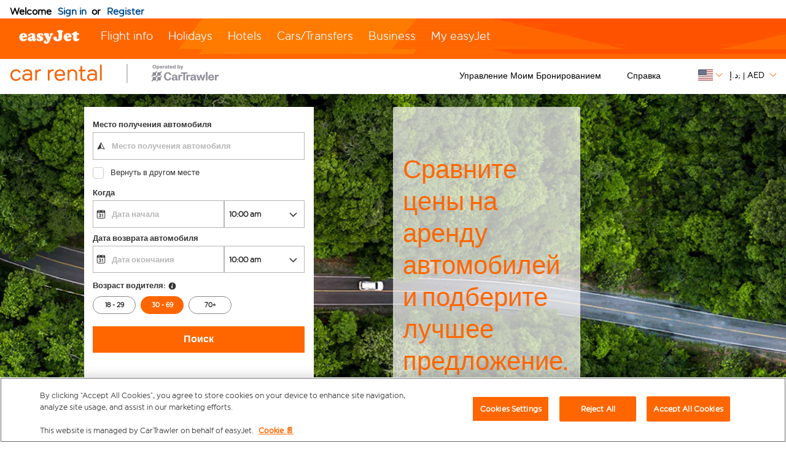

--- FILE ---
content_type: text/javascript
request_url: https://brand.easyjet.com/ru/WhiteLabel.js?method=dialog&authHandler=SSOExample.ResponseHandler&partner=cartrawler&usemodern=true&allowRegistration=both&autologin=true
body_size: 78150
content:




/*! jQuery v1.7.2 jquery.com | jquery.org/license */
(function(a,b){function cy(a){return f.isWindow(a)?a:a.nodeType===9?a.defaultView||a.parentWindow:!1}function cu(a){if(!cj[a]){var b=c.body,d=f("<"+a+">").appendTo(b),e=d.css("display");d.remove();if(e==="none"||e===""){ck||(ck=c.createElement("iframe"),ck.frameBorder=ck.width=ck.height=0),b.appendChild(ck);if(!cl||!ck.createElement)cl=(ck.contentWindow||ck.contentDocument).document,cl.write((f.support.boxModel?"<!doctype html>":"")+"<html><body>"),cl.close();d=cl.createElement(a),cl.body.appendChild(d),e=f.css(d,"display"),b.removeChild(ck)}cj[a]=e}return cj[a]}function ct(a,b){var c={};f.each(cp.concat.apply([],cp.slice(0,b)),function(){c[this]=a});return c}function cs(){cq=b}function cr(){setTimeout(cs,0);return cq=f.now()}function ci(){try{return new a.ActiveXObject("Microsoft.XMLHTTP")}catch(b){}}function ch(){try{return new a.XMLHttpRequest}catch(b){}}function cb(a,c){a.dataFilter&&(c=a.dataFilter(c,a.dataType));var d=a.dataTypes,e={},g,h,i=d.length,j,k=d[0],l,m,n,o,p;for(g=1;g<i;g++){if(g===1)for(h in a.converters)typeof h=="string"&&(e[h.toLowerCase()]=a.converters[h]);l=k,k=d[g];if(k==="*")k=l;else if(l!=="*"&&l!==k){m=l+" "+k,n=e[m]||e["* "+k];if(!n){p=b;for(o in e){j=o.split(" ");if(j[0]===l||j[0]==="*"){p=e[j[1]+" "+k];if(p){o=e[o],o===!0?n=p:p===!0&&(n=o);break}}}}!n&&!p&&f.error("No conversion from "+m.replace(" "," to ")),n!==!0&&(c=n?n(c):p(o(c)))}}return c}function ca(a,c,d){var e=a.contents,f=a.dataTypes,g=a.responseFields,h,i,j,k;for(i in g)i in d&&(c[g[i]]=d[i]);while(f[0]==="*")f.shift(),h===b&&(h=a.mimeType||c.getResponseHeader("content-type"));if(h)for(i in e)if(e[i]&&e[i].test(h)){f.unshift(i);break}if(f[0]in d)j=f[0];else{for(i in d){if(!f[0]||a.converters[i+" "+f[0]]){j=i;break}k||(k=i)}j=j||k}if(j){j!==f[0]&&f.unshift(j);return d[j]}}function b_(a,b,c,d){if(f.isArray(b))f.each(b,function(b,e){c||bD.test(a)?d(a,e):b_(a+"["+(typeof e=="object"?b:"")+"]",e,c,d)});else if(!c&&f.type(b)==="object")for(var e in b)b_(a+"["+e+"]",b[e],c,d);else d(a,b)}function b$(a,c){var d,e,g=f.ajaxSettings.flatOptions||{};for(d in c)c[d]!==b&&((g[d]?a:e||(e={}))[d]=c[d]);e&&f.extend(!0,a,e)}function bZ(a,c,d,e,f,g){f=f||c.dataTypes[0],g=g||{},g[f]=!0;var h=a[f],i=0,j=h?h.length:0,k=a===bS,l;for(;i<j&&(k||!l);i++)l=h[i](c,d,e),typeof l=="string"&&(!k||g[l]?l=b:(c.dataTypes.unshift(l),l=bZ(a,c,d,e,l,g)));(k||!l)&&!g["*"]&&(l=bZ(a,c,d,e,"*",g));return l}function bY(a){return function(b,c){typeof b!="string"&&(c=b,b="*");if(f.isFunction(c)){var d=b.toLowerCase().split(bO),e=0,g=d.length,h,i,j;for(;e<g;e++)h=d[e],j=/^\+/.test(h),j&&(h=h.substr(1)||"*"),i=a[h]=a[h]||[],i[j?"unshift":"push"](c)}}}function bB(a,b,c){var d=b==="width"?a.offsetWidth:a.offsetHeight,e=b==="width"?1:0,g=4;if(d>0){if(c!=="border")for(;e<g;e+=2)c||(d-=parseFloat(f.css(a,"padding"+bx[e]))||0),c==="margin"?d+=parseFloat(f.css(a,c+bx[e]))||0:d-=parseFloat(f.css(a,"border"+bx[e]+"Width"))||0;return d+"px"}d=by(a,b);if(d<0||d==null)d=a.style[b];if(bt.test(d))return d;d=parseFloat(d)||0;if(c)for(;e<g;e+=2)d+=parseFloat(f.css(a,"padding"+bx[e]))||0,c!=="padding"&&(d+=parseFloat(f.css(a,"border"+bx[e]+"Width"))||0),c==="margin"&&(d+=parseFloat(f.css(a,c+bx[e]))||0);return d+"px"}function bo(a){var b=c.createElement("div");bh.appendChild(b),b.innerHTML=a.outerHTML;return b.firstChild}function bn(a){var b=(a.nodeName||"").toLowerCase();b==="input"?bm(a):b!=="script"&&typeof a.getElementsByTagName!="undefined"&&f.grep(a.getElementsByTagName("input"),bm)}function bm(a){if(a.type==="checkbox"||a.type==="radio")a.defaultChecked=a.checked}function bl(a){return typeof a.getElementsByTagName!="undefined"?a.getElementsByTagName("*"):typeof a.querySelectorAll!="undefined"?a.querySelectorAll("*"):[]}function bk(a,b){var c;b.nodeType===1&&(b.clearAttributes&&b.clearAttributes(),b.mergeAttributes&&b.mergeAttributes(a),c=b.nodeName.toLowerCase(),c==="object"?b.outerHTML=a.outerHTML:c!=="input"||a.type!=="checkbox"&&a.type!=="radio"?c==="option"?b.selected=a.defaultSelected:c==="input"||c==="textarea"?b.defaultValue=a.defaultValue:c==="script"&&b.text!==a.text&&(b.text=a.text):(a.checked&&(b.defaultChecked=b.checked=a.checked),b.value!==a.value&&(b.value=a.value)),b.removeAttribute(f.expando),b.removeAttribute("_submit_attached"),b.removeAttribute("_change_attached"))}function bj(a,b){if(b.nodeType===1&&!!f.hasData(a)){var c,d,e,g=f._data(a),h=f._data(b,g),i=g.events;if(i){delete h.handle,h.events={};for(c in i)for(d=0,e=i[c].length;d<e;d++)f.event.add(b,c,i[c][d])}h.data&&(h.data=f.extend({},h.data))}}function bi(a,b){return f.nodeName(a,"table")?a.getElementsByTagName("tbody")[0]||a.appendChild(a.ownerDocument.createElement("tbody")):a}function U(a){var b=V.split("|"),c=a.createDocumentFragment();if(c.createElement)while(b.length)c.createElement(b.pop());return c}function T(a,b,c){b=b||0;if(f.isFunction(b))return f.grep(a,function(a,d){var e=!!b.call(a,d,a);return e===c});if(b.nodeType)return f.grep(a,function(a,d){return a===b===c});if(typeof b=="string"){var d=f.grep(a,function(a){return a.nodeType===1});if(O.test(b))return f.filter(b,d,!c);b=f.filter(b,d)}return f.grep(a,function(a,d){return f.inArray(a,b)>=0===c})}function S(a){return!a||!a.parentNode||a.parentNode.nodeType===11}function K(){return!0}function J(){return!1}function n(a,b,c){var d=b+"defer",e=b+"queue",g=b+"mark",h=f._data(a,d);h&&(c==="queue"||!f._data(a,e))&&(c==="mark"||!f._data(a,g))&&setTimeout(function(){!f._data(a,e)&&!f._data(a,g)&&(f.removeData(a,d,!0),h.fire())},0)}function m(a){for(var b in a){if(b==="data"&&f.isEmptyObject(a[b]))continue;if(b!=="toJSON")return!1}return!0}function l(a,c,d){if(d===b&&a.nodeType===1){var e="data-"+c.replace(k,"-$1").toLowerCase();d=a.getAttribute(e);if(typeof d=="string"){try{d=d==="true"?!0:d==="false"?!1:d==="null"?null:f.isNumeric(d)?+d:j.test(d)?f.parseJSON(d):d}catch(g){}f.data(a,c,d)}else d=b}return d}function h(a){var b=g[a]={},c,d;a=a.split(/\s+/);for(c=0,d=a.length;c<d;c++)b[a[c]]=!0;return b}var c=a.document,d=a.navigator,e=a.location,f=function(){function J(){if(!e.isReady){try{c.documentElement.doScroll("left")}catch(a){setTimeout(J,1);return}e.ready()}}var e=function(a,b){return new e.fn.init(a,b,h)},f=a.jQuery,g=a.$,h,i=/^(?:[^#<]*(<[\w\W]+>)[^>]*$|#([\w\-]*)$)/,j=/\S/,k=/^\s+/,l=/\s+$/,m=/^<(\w+)\s*\/?>(?:<\/\1>)?$/,n=/^[\],:{}\s]*$/,o=/\\(?:["\\\/bfnrt]|u[0-9a-fA-F]{4})/g,p=/"[^"\\\n\r]*"|true|false|null|-?\d+(?:\.\d*)?(?:[eE][+\-]?\d+)?/g,q=/(?:^|:|,)(?:\s*\[)+/g,r=/(webkit)[ \/]([\w.]+)/,s=/(opera)(?:.*version)?[ \/]([\w.]+)/,t=/(msie) ([\w.]+)/,u=/(mozilla)(?:.*? rv:([\w.]+))?/,v=/-([a-z]|[0-9])/ig,w=/^-ms-/,x=function(a,b){return(b+"").toUpperCase()},y=d.userAgent,z,A,B,C=Object.prototype.toString,D=Object.prototype.hasOwnProperty,E=Array.prototype.push,F=Array.prototype.slice,G=String.prototype.trim,H=Array.prototype.indexOf,I={};e.fn=e.prototype={constructor:e,init:function(a,d,f){var g,h,j,k;if(!a)return this;if(a.nodeType){this.context=this[0]=a,this.length=1;return this}if(a==="body"&&!d&&c.body){this.context=c,this[0]=c.body,this.selector=a,this.length=1;return this}if(typeof a=="string"){a.charAt(0)!=="<"||a.charAt(a.length-1)!==">"||a.length<3?g=i.exec(a):g=[null,a,null];if(g&&(g[1]||!d)){if(g[1]){d=d instanceof e?d[0]:d,k=d?d.ownerDocument||d:c,j=m.exec(a),j?e.isPlainObject(d)?(a=[c.createElement(j[1])],e.fn.attr.call(a,d,!0)):a=[k.createElement(j[1])]:(j=e.buildFragment([g[1]],[k]),a=(j.cacheable?e.clone(j.fragment):j.fragment).childNodes);return e.merge(this,a)}h=c.getElementById(g[2]);if(h&&h.parentNode){if(h.id!==g[2])return f.find(a);this.length=1,this[0]=h}this.context=c,this.selector=a;return this}return!d||d.jquery?(d||f).find(a):this.constructor(d).find(a)}if(e.isFunction(a))return f.ready(a);a.selector!==b&&(this.selector=a.selector,this.context=a.context);return e.makeArray(a,this)},selector:"",jquery:"1.7.2",length:0,size:function(){return this.length},toArray:function(){return F.call(this,0)},get:function(a){return a==null?this.toArray():a<0?this[this.length+a]:this[a]},pushStack:function(a,b,c){var d=this.constructor();e.isArray(a)?E.apply(d,a):e.merge(d,a),d.prevObject=this,d.context=this.context,b==="find"?d.selector=this.selector+(this.selector?" ":"")+c:b&&(d.selector=this.selector+"."+b+"("+c+")");return d},each:function(a,b){return e.each(this,a,b)},ready:function(a){e.bindReady(),A.add(a);return this},eq:function(a){a=+a;return a===-1?this.slice(a):this.slice(a,a+1)},first:function(){return this.eq(0)},last:function(){return this.eq(-1)},slice:function(){return this.pushStack(F.apply(this,arguments),"slice",F.call(arguments).join(","))},map:function(a){return this.pushStack(e.map(this,function(b,c){return a.call(b,c,b)}))},end:function(){return this.prevObject||this.constructor(null)},push:E,sort:[].sort,splice:[].splice},e.fn.init.prototype=e.fn,e.extend=e.fn.extend=function(){var a,c,d,f,g,h,i=arguments[0]||{},j=1,k=arguments.length,l=!1;typeof i=="boolean"&&(l=i,i=arguments[1]||{},j=2),typeof i!="object"&&!e.isFunction(i)&&(i={}),k===j&&(i=this,--j);for(;j<k;j++)if((a=arguments[j])!=null)for(c in a){d=i[c],f=a[c];if(i===f)continue;l&&f&&(e.isPlainObject(f)||(g=e.isArray(f)))?(g?(g=!1,h=d&&e.isArray(d)?d:[]):h=d&&e.isPlainObject(d)?d:{},i[c]=e.extend(l,h,f)):f!==b&&(i[c]=f)}return i},e.extend({noConflict:function(b){a.$===e&&(a.$=g),b&&a.jQuery===e&&(a.jQuery=f);return e},isReady:!1,readyWait:1,holdReady:function(a){a?e.readyWait++:e.ready(!0)},ready:function(a){if(a===!0&&!--e.readyWait||a!==!0&&!e.isReady){if(!c.body)return setTimeout(e.ready,1);e.isReady=!0;if(a!==!0&&--e.readyWait>0)return;A.fireWith(c,[e]),e.fn.trigger&&e(c).trigger("ready").off("ready")}},bindReady:function(){if(!A){A=e.Callbacks("once memory");if(c.readyState==="complete")return setTimeout(e.ready,1);if(c.addEventListener)c.addEventListener("DOMContentLoaded",B,!1),a.addEventListener("load",e.ready,!1);else if(c.attachEvent){c.attachEvent("onreadystatechange",B),a.attachEvent("onload",e.ready);var b=!1;try{b=a.frameElement==null}catch(d){}c.documentElement.doScroll&&b&&J()}}},isFunction:function(a){return e.type(a)==="function"},isArray:Array.isArray||function(a){return e.type(a)==="array"},isWindow:function(a){return a!=null&&a==a.window},isNumeric:function(a){return!isNaN(parseFloat(a))&&isFinite(a)},type:function(a){return a==null?String(a):I[C.call(a)]||"object"},isPlainObject:function(a){if(!a||e.type(a)!=="object"||a.nodeType||e.isWindow(a))return!1;try{if(a.constructor&&!D.call(a,"constructor")&&!D.call(a.constructor.prototype,"isPrototypeOf"))return!1}catch(c){return!1}var d;for(d in a);return d===b||D.call(a,d)},isEmptyObject:function(a){for(var b in a)return!1;return!0},error:function(a){throw new Error(a)},parseJSON:function(b){if(typeof b!="string"||!b)return null;b=e.trim(b);if(a.JSON&&a.JSON.parse)return a.JSON.parse(b);if(n.test(b.replace(o,"@").replace(p,"]").replace(q,"")))return(new Function("return "+b))();e.error("Invalid JSON: "+b)},parseXML:function(c){if(typeof c!="string"||!c)return null;var d,f;try{a.DOMParser?(f=new DOMParser,d=f.parseFromString(c,"text/xml")):(d=new ActiveXObject("Microsoft.XMLDOM"),d.async="false",d.loadXML(c))}catch(g){d=b}(!d||!d.documentElement||d.getElementsByTagName("parsererror").length)&&e.error("Invalid XML: "+c);return d},noop:function(){},globalEval:function(b){b&&j.test(b)&&(a.execScript||function(b){a.eval.call(a,b)})(b)},camelCase:function(a){return a.replace(w,"ms-").replace(v,x)},nodeName:function(a,b){return a.nodeName&&a.nodeName.toUpperCase()===b.toUpperCase()},each:function(a,c,d){var f,g=0,h=a.length,i=h===b||e.isFunction(a);if(d){if(i){for(f in a)if(c.apply(a[f],d)===!1)break}else for(;g<h;)if(c.apply(a[g++],d)===!1)break}else if(i){for(f in a)if(c.call(a[f],f,a[f])===!1)break}else for(;g<h;)if(c.call(a[g],g,a[g++])===!1)break;return a},trim:G?function(a){return a==null?"":G.call(a)}:function(a){return a==null?"":(a+"").replace(k,"").replace(l,"")},makeArray:function(a,b){var c=b||[];if(a!=null){var d=e.type(a);a.length==null||d==="string"||d==="function"||d==="regexp"||e.isWindow(a)?E.call(c,a):e.merge(c,a)}return c},inArray:function(a,b,c){var d;if(b){if(H)return H.call(b,a,c);d=b.length,c=c?c<0?Math.max(0,d+c):c:0;for(;c<d;c++)if(c in b&&b[c]===a)return c}return-1},merge:function(a,c){var d=a.length,e=0;if(typeof c.length=="number")for(var f=c.length;e<f;e++)a[d++]=c[e];else while(c[e]!==b)a[d++]=c[e++];a.length=d;return a},grep:function(a,b,c){var d=[],e;c=!!c;for(var f=0,g=a.length;f<g;f++)e=!!b(a[f],f),c!==e&&d.push(a[f]);return d},map:function(a,c,d){var f,g,h=[],i=0,j=a.length,k=a instanceof e||j!==b&&typeof j=="number"&&(j>0&&a[0]&&a[j-1]||j===0||e.isArray(a));if(k)for(;i<j;i++)f=c(a[i],i,d),f!=null&&(h[h.length]=f);else for(g in a)f=c(a[g],g,d),f!=null&&(h[h.length]=f);return h.concat.apply([],h)},guid:1,proxy:function(a,c){if(typeof c=="string"){var d=a[c];c=a,a=d}if(!e.isFunction(a))return b;var f=F.call(arguments,2),g=function(){return a.apply(c,f.concat(F.call(arguments)))};g.guid=a.guid=a.guid||g.guid||e.guid++;return g},access:function(a,c,d,f,g,h,i){var j,k=d==null,l=0,m=a.length;if(d&&typeof d=="object"){for(l in d)e.access(a,c,l,d[l],1,h,f);g=1}else if(f!==b){j=i===b&&e.isFunction(f),k&&(j?(j=c,c=function(a,b,c){return j.call(e(a),c)}):(c.call(a,f),c=null));if(c)for(;l<m;l++)c(a[l],d,j?f.call(a[l],l,c(a[l],d)):f,i);g=1}return g?a:k?c.call(a):m?c(a[0],d):h},now:function(){return(new Date).getTime()},uaMatch:function(a){a=a.toLowerCase();var b=r.exec(a)||s.exec(a)||t.exec(a)||a.indexOf("compatible")<0&&u.exec(a)||[];return{browser:b[1]||"",version:b[2]||"0"}},sub:function(){function a(b,c){return new a.fn.init(b,c)}e.extend(!0,a,this),a.superclass=this,a.fn=a.prototype=this(),a.fn.constructor=a,a.sub=this.sub,a.fn.init=function(d,f){f&&f instanceof e&&!(f instanceof a)&&(f=a(f));return e.fn.init.call(this,d,f,b)},a.fn.init.prototype=a.fn;var b=a(c);return a},browser:{}}),e.each("Boolean Number String Function Array Date RegExp Object".split(" "),function(a,b){I["[object "+b+"]"]=b.toLowerCase()}),z=e.uaMatch(y),z.browser&&(e.browser[z.browser]=!0,e.browser.version=z.version),e.browser.webkit&&(e.browser.safari=!0),j.test(" ")&&(k=/^[\s\xA0]+/,l=/[\s\xA0]+$/),h=e(c),c.addEventListener?B=function(){c.removeEventListener("DOMContentLoaded",B,!1),e.ready()}:c.attachEvent&&(B=function(){c.readyState==="complete"&&(c.detachEvent("onreadystatechange",B),e.ready())});return e}(),g={};f.Callbacks=function(a){a=a?g[a]||h(a):{};var c=[],d=[],e,i,j,k,l,m,n=function(b){var d,e,g,h,i;for(d=0,e=b.length;d<e;d++)g=b[d],h=f.type(g),h==="array"?n(g):h==="function"&&(!a.unique||!p.has(g))&&c.push(g)},o=function(b,f){f=f||[],e=!a.memory||[b,f],i=!0,j=!0,m=k||0,k=0,l=c.length;for(;c&&m<l;m++)if(c[m].apply(b,f)===!1&&a.stopOnFalse){e=!0;break}j=!1,c&&(a.once?e===!0?p.disable():c=[]:d&&d.length&&(e=d.shift(),p.fireWith(e[0],e[1])))},p={add:function(){if(c){var a=c.length;n(arguments),j?l=c.length:e&&e!==!0&&(k=a,o(e[0],e[1]))}return this},remove:function(){if(c){var b=arguments,d=0,e=b.length;for(;d<e;d++)for(var f=0;f<c.length;f++)if(b[d]===c[f]){j&&f<=l&&(l--,f<=m&&m--),c.splice(f--,1);if(a.unique)break}}return this},has:function(a){if(c){var b=0,d=c.length;for(;b<d;b++)if(a===c[b])return!0}return!1},empty:function(){c=[];return this},disable:function(){c=d=e=b;return this},disabled:function(){return!c},lock:function(){d=b,(!e||e===!0)&&p.disable();return this},locked:function(){return!d},fireWith:function(b,c){d&&(j?a.once||d.push([b,c]):(!a.once||!e)&&o(b,c));return this},fire:function(){p.fireWith(this,arguments);return this},fired:function(){return!!i}};return p};var i=[].slice;f.extend({Deferred:function(a){var b=f.Callbacks("once memory"),c=f.Callbacks("once memory"),d=f.Callbacks("memory"),e="pending",g={resolve:b,reject:c,notify:d},h={done:b.add,fail:c.add,progress:d.add,state:function(){return e},isResolved:b.fired,isRejected:c.fired,then:function(a,b,c){i.done(a).fail(b).progress(c);return this},always:function(){i.done.apply(i,arguments).fail.apply(i,arguments);return this},pipe:function(a,b,c){return f.Deferred(function(d){f.each({done:[a,"resolve"],fail:[b,"reject"],progress:[c,"notify"]},function(a,b){var c=b[0],e=b[1],g;f.isFunction(c)?i[a](function(){g=c.apply(this,arguments),g&&f.isFunction(g.promise)?g.promise().then(d.resolve,d.reject,d.notify):d[e+"With"](this===i?d:this,[g])}):i[a](d[e])})}).promise()},promise:function(a){if(a==null)a=h;else for(var b in h)a[b]=h[b];return a}},i=h.promise({}),j;for(j in g)i[j]=g[j].fire,i[j+"With"]=g[j].fireWith;i.done(function(){e="resolved"},c.disable,d.lock).fail(function(){e="rejected"},b.disable,d.lock),a&&a.call(i,i);return i},when:function(a){function m(a){return function(b){e[a]=arguments.length>1?i.call(arguments,0):b,j.notifyWith(k,e)}}function l(a){return function(c){b[a]=arguments.length>1?i.call(arguments,0):c,--g||j.resolveWith(j,b)}}var b=i.call(arguments,0),c=0,d=b.length,e=Array(d),g=d,h=d,j=d<=1&&a&&f.isFunction(a.promise)?a:f.Deferred(),k=j.promise();if(d>1){for(;c<d;c++)b[c]&&b[c].promise&&f.isFunction(b[c].promise)?b[c].promise().then(l(c),j.reject,m(c)):--g;g||j.resolveWith(j,b)}else j!==a&&j.resolveWith(j,d?[a]:[]);return k}}),f.support=function(){var b,d,e,g,h,i,j,k,l,m,n,o,p=c.createElement("div"),q=c.documentElement;p.setAttribute("className","t"),p.innerHTML="   <link/><table></table><a href='/a' style='top:1px;float:left;opacity:.55;'>a</a><input type='checkbox'/>",d=p.getElementsByTagName("*"),e=p.getElementsByTagName("a")[0];if(!d||!d.length||!e)return{};g=c.createElement("select"),h=g.appendChild(c.createElement("option")),i=p.getElementsByTagName("input")[0],b={leadingWhitespace:p.firstChild.nodeType===3,tbody:!p.getElementsByTagName("tbody").length,htmlSerialize:!!p.getElementsByTagName("link").length,style:/top/.test(e.getAttribute("style")),hrefNormalized:e.getAttribute("href")==="/a",opacity:/^0.55/.test(e.style.opacity),cssFloat:!!e.style.cssFloat,checkOn:i.value==="on",optSelected:h.selected,getSetAttribute:p.className!=="t",enctype:!!c.createElement("form").enctype,html5Clone:c.createElement("nav").cloneNode(!0).outerHTML!=="<:nav></:nav>",submitBubbles:!0,changeBubbles:!0,focusinBubbles:!1,deleteExpando:!0,noCloneEvent:!0,inlineBlockNeedsLayout:!1,shrinkWrapBlocks:!1,reliableMarginRight:!0,pixelMargin:!0},f.boxModel=b.boxModel=c.compatMode==="CSS1Compat",i.checked=!0,b.noCloneChecked=i.cloneNode(!0).checked,g.disabled=!0,b.optDisabled=!h.disabled;try{delete p.test}catch(r){b.deleteExpando=!1}!p.addEventListener&&p.attachEvent&&p.fireEvent&&(p.attachEvent("onclick",function(){b.noCloneEvent=!1}),p.cloneNode(!0).fireEvent("onclick")),i=c.createElement("input"),i.value="t",i.setAttribute("type","radio"),b.radioValue=i.value==="t",i.setAttribute("checked","checked"),i.setAttribute("name","t"),p.appendChild(i),j=c.createDocumentFragment(),j.appendChild(p.lastChild),b.checkClone=j.cloneNode(!0).cloneNode(!0).lastChild.checked,b.appendChecked=i.checked,j.removeChild(i),j.appendChild(p);if(p.attachEvent)for(n in{submit:1,change:1,focusin:1})m="on"+n,o=m in p,o||(p.setAttribute(m,"return;"),o=typeof p[m]=="function"),b[n+"Bubbles"]=o;j.removeChild(p),j=g=h=p=i=null,f(function(){var d,e,g,h,i,j,l,m,n,q,r,s,t,u=c.getElementsByTagName("body")[0];!u||(m=1,t="padding:0;margin:0;border:",r="position:absolute;top:0;left:0;width:1px;height:1px;",s=t+"0;visibility:hidden;",n="style='"+r+t+"5px solid #000;",q="<div "+n+"display:block;'><div style='"+t+"0;display:block;overflow:hidden;'></div></div>"+"<table "+n+"' cellpadding='0' cellspacing='0'>"+"<tr><td></td></tr></table>",d=c.createElement("div"),d.style.cssText=s+"width:0;height:0;position:static;top:0;margin-top:"+m+"px",u.insertBefore(d,u.firstChild),p=c.createElement("div"),d.appendChild(p),p.innerHTML="<table><tr><td style='"+t+"0;display:none'></td><td>t</td></tr></table>",k=p.getElementsByTagName("td"),o=k[0].offsetHeight===0,k[0].style.display="",k[1].style.display="none",b.reliableHiddenOffsets=o&&k[0].offsetHeight===0,a.getComputedStyle&&(p.innerHTML="",l=c.createElement("div"),l.style.width="0",l.style.marginRight="0",p.style.width="2px",p.appendChild(l),b.reliableMarginRight=(parseInt((a.getComputedStyle(l,null)||{marginRight:0}).marginRight,10)||0)===0),typeof p.style.zoom!="undefined"&&(p.innerHTML="",p.style.width=p.style.padding="1px",p.style.border=0,p.style.overflow="hidden",p.style.display="inline",p.style.zoom=1,b.inlineBlockNeedsLayout=p.offsetWidth===3,p.style.display="block",p.style.overflow="visible",p.innerHTML="<div style='width:5px;'></div>",b.shrinkWrapBlocks=p.offsetWidth!==3),p.style.cssText=r+s,p.innerHTML=q,e=p.firstChild,g=e.firstChild,i=e.nextSibling.firstChild.firstChild,j={doesNotAddBorder:g.offsetTop!==5,doesAddBorderForTableAndCells:i.offsetTop===5},g.style.position="fixed",g.style.top="20px",j.fixedPosition=g.offsetTop===20||g.offsetTop===15,g.style.position=g.style.top="",e.style.overflow="hidden",e.style.position="relative",j.subtractsBorderForOverflowNotVisible=g.offsetTop===-5,j.doesNotIncludeMarginInBodyOffset=u.offsetTop!==m,a.getComputedStyle&&(p.style.marginTop="1%",b.pixelMargin=(a.getComputedStyle(p,null)||{marginTop:0}).marginTop!=="1%"),typeof d.style.zoom!="undefined"&&(d.style.zoom=1),u.removeChild(d),l=p=d=null,f.extend(b,j))});return b}();var j=/^(?:\{.*\}|\[.*\])$/,k=/([A-Z])/g;f.extend({cache:{},uuid:0,expando:"jQuery"+(f.fn.jquery+Math.random()).replace(/\D/g,""),noData:{embed:!0,object:"clsid:D27CDB6E-AE6D-11cf-96B8-444553540000",applet:!0},hasData:function(a){a=a.nodeType?f.cache[a[f.expando]]:a[f.expando];return!!a&&!m(a)},data:function(a,c,d,e){if(!!f.acceptData(a)){var g,h,i,j=f.expando,k=typeof c=="string",l=a.nodeType,m=l?f.cache:a,n=l?a[j]:a[j]&&j,o=c==="events";if((!n||!m[n]||!o&&!e&&!m[n].data)&&k&&d===b)return;n||(l?a[j]=n=++f.uuid:n=j),m[n]||(m[n]={},l||(m[n].toJSON=f.noop));if(typeof c=="object"||typeof c=="function")e?m[n]=f.extend(m[n],c):m[n].data=f.extend(m[n].data,c);g=h=m[n],e||(h.data||(h.data={}),h=h.data),d!==b&&(h[f.camelCase(c)]=d);if(o&&!h[c])return g.events;k?(i=h[c],i==null&&(i=h[f.camelCase(c)])):i=h;return i}},removeData:function(a,b,c){if(!!f.acceptData(a)){var d,e,g,h=f.expando,i=a.nodeType,j=i?f.cache:a,k=i?a[h]:h;if(!j[k])return;if(b){d=c?j[k]:j[k].data;if(d){f.isArray(b)||(b in d?b=[b]:(b=f.camelCase(b),b in d?b=[b]:b=b.split(" ")));for(e=0,g=b.length;e<g;e++)delete d[b[e]];if(!(c?m:f.isEmptyObject)(d))return}}if(!c){delete j[k].data;if(!m(j[k]))return}f.support.deleteExpando||!j.setInterval?delete j[k]:j[k]=null,i&&(f.support.deleteExpando?delete a[h]:a.removeAttribute?a.removeAttribute(h):a[h]=null)}},_data:function(a,b,c){return f.data(a,b,c,!0)},acceptData:function(a){if(a.nodeName){var b=f.noData[a.nodeName.toLowerCase()];if(b)return b!==!0&&a.getAttribute("classid")===b}return!0}}),f.fn.extend({data:function(a,c){var d,e,g,h,i,j=this[0],k=0,m=null;if(a===b){if(this.length){m=f.data(j);if(j.nodeType===1&&!f._data(j,"parsedAttrs")){g=j.attributes;for(i=g.length;k<i;k++)h=g[k].name,h.indexOf("data-")===0&&(h=f.camelCase(h.substring(5)),l(j,h,m[h]));f._data(j,"parsedAttrs",!0)}}return m}if(typeof a=="object")return this.each(function(){f.data(this,a)});d=a.split(".",2),d[1]=d[1]?"."+d[1]:"",e=d[1]+"!";return f.access(this,function(c){if(c===b){m=this.triggerHandler("getData"+e,[d[0]]),m===b&&j&&(m=f.data(j,a),m=l(j,a,m));return m===b&&d[1]?this.data(d[0]):m}d[1]=c,this.each(function(){var b=f(this);b.triggerHandler("setData"+e,d),f.data(this,a,c),b.triggerHandler("changeData"+e,d)})},null,c,arguments.length>1,null,!1)},removeData:function(a){return this.each(function(){f.removeData(this,a)})}}),f.extend({_mark:function(a,b){a&&(b=(b||"fx")+"mark",f._data(a,b,(f._data(a,b)||0)+1))},_unmark:function(a,b,c){a!==!0&&(c=b,b=a,a=!1);if(b){c=c||"fx";var d=c+"mark",e=a?0:(f._data(b,d)||1)-1;e?f._data(b,d,e):(f.removeData(b,d,!0),n(b,c,"mark"))}},queue:function(a,b,c){var d;if(a){b=(b||"fx")+"queue",d=f._data(a,b),c&&(!d||f.isArray(c)?d=f._data(a,b,f.makeArray(c)):d.push(c));return d||[]}},dequeue:function(a,b){b=b||"fx";var c=f.queue(a,b),d=c.shift(),e={};d==="inprogress"&&(d=c.shift()),d&&(b==="fx"&&c.unshift("inprogress"),f._data(a,b+".run",e),d.call(a,function(){f.dequeue(a,b)},e)),c.length||(f.removeData(a,b+"queue "+b+".run",!0),n(a,b,"queue"))}}),f.fn.extend({queue:function(a,c){var d=2;typeof a!="string"&&(c=a,a="fx",d--);if(arguments.length<d)return f.queue(this[0],a);return c===b?this:this.each(function(){var b=f.queue(this,a,c);a==="fx"&&b[0]!=="inprogress"&&f.dequeue(this,a)})},dequeue:function(a){return this.each(function(){f.dequeue(this,a)})},delay:function(a,b){a=f.fx?f.fx.speeds[a]||a:a,b=b||"fx";return this.queue(b,function(b,c){var d=setTimeout(b,a);c.stop=function(){clearTimeout(d)}})},clearQueue:function(a){return this.queue(a||"fx",[])},promise:function(a,c){function m(){--h||d.resolveWith(e,[e])}typeof a!="string"&&(c=a,a=b),a=a||"fx";var d=f.Deferred(),e=this,g=e.length,h=1,i=a+"defer",j=a+"queue",k=a+"mark",l;while(g--)if(l=f.data(e[g],i,b,!0)||(f.data(e[g],j,b,!0)||f.data(e[g],k,b,!0))&&f.data(e[g],i,f.Callbacks("once memory"),!0))h++,l.add(m);m();return d.promise(c)}});var o=/[\n\t\r]/g,p=/\s+/,q=/\r/g,r=/^(?:button|input)$/i,s=/^(?:button|input|object|select|textarea)$/i,t=/^a(?:rea)?$/i,u=/^(?:autofocus|autoplay|async|checked|controls|defer|disabled|hidden|loop|multiple|open|readonly|required|scoped|selected)$/i,v=f.support.getSetAttribute,w,x,y;f.fn.extend({attr:function(a,b){return f.access(this,f.attr,a,b,arguments.length>1)},removeAttr:function(a){return this.each(function(){f.removeAttr(this,a)})},prop:function(a,b){return f.access(this,f.prop,a,b,arguments.length>1)},removeProp:function(a){a=f.propFix[a]||a;return this.each(function(){try{this[a]=b,delete this[a]}catch(c){}})},addClass:function(a){var b,c,d,e,g,h,i;if(f.isFunction(a))return this.each(function(b){f(this).addClass(a.call(this,b,this.className))});if(a&&typeof a=="string"){b=a.split(p);for(c=0,d=this.length;c<d;c++){e=this[c];if(e.nodeType===1)if(!e.className&&b.length===1)e.className=a;else{g=" "+e.className+" ";for(h=0,i=b.length;h<i;h++)~g.indexOf(" "+b[h]+" ")||(g+=b[h]+" ");e.className=f.trim(g)}}}return this},removeClass:function(a){var c,d,e,g,h,i,j;if(f.isFunction(a))return this.each(function(b){f(this).removeClass(a.call(this,b,this.className))});if(a&&typeof a=="string"||a===b){c=(a||"").split(p);for(d=0,e=this.length;d<e;d++){g=this[d];if(g.nodeType===1&&g.className)if(a){h=(" "+g.className+" ").replace(o," ");for(i=0,j=c.length;i<j;i++)h=h.replace(" "+c[i]+" "," ");g.className=f.trim(h)}else g.className=""}}return this},toggleClass:function(a,b){var c=typeof a,d=typeof b=="boolean";if(f.isFunction(a))return this.each(function(c){f(this).toggleClass(a.call(this,c,this.className,b),b)});return this.each(function(){if(c==="string"){var e,g=0,h=f(this),i=b,j=a.split(p);while(e=j[g++])i=d?i:!h.hasClass(e),h[i?"addClass":"removeClass"](e)}else if(c==="undefined"||c==="boolean")this.className&&f._data(this,"__className__",this.className),this.className=this.className||a===!1?"":f._data(this,"__className__")||""})},hasClass:function(a){var b=" "+a+" ",c=0,d=this.length;for(;c<d;c++)if(this[c].nodeType===1&&(" "+this[c].className+" ").replace(o," ").indexOf(b)>-1)return!0;return!1},val:function(a){var c,d,e,g=this[0];{if(!!arguments.length){e=f.isFunction(a);return this.each(function(d){var g=f(this),h;if(this.nodeType===1){e?h=a.call(this,d,g.val()):h=a,h==null?h="":typeof h=="number"?h+="":f.isArray(h)&&(h=f.map(h,function(a){return a==null?"":a+""})),c=f.valHooks[this.type]||f.valHooks[this.nodeName.toLowerCase()];if(!c||!("set"in c)||c.set(this,h,"value")===b)this.value=h}})}if(g){c=f.valHooks[g.type]||f.valHooks[g.nodeName.toLowerCase()];if(c&&"get"in c&&(d=c.get(g,"value"))!==b)return d;d=g.value;return typeof d=="string"?d.replace(q,""):d==null?"":d}}}}),f.extend({valHooks:{option:{get:function(a){var b=a.attributes.value;return!b||b.specified?a.value:a.text}},select:{get:function(a){var b,c,d,e,g=a.selectedIndex,h=[],i=a.options,j=a.type==="select-one";if(g<0)return null;c=j?g:0,d=j?g+1:i.length;for(;c<d;c++){e=i[c];if(e.selected&&(f.support.optDisabled?!e.disabled:e.getAttribute("disabled")===null)&&(!e.parentNode.disabled||!f.nodeName(e.parentNode,"optgroup"))){b=f(e).val();if(j)return b;h.push(b)}}if(j&&!h.length&&i.length)return f(i[g]).val();return h},set:function(a,b){var c=f.makeArray(b);f(a).find("option").each(function(){this.selected=f.inArray(f(this).val(),c)>=0}),c.length||(a.selectedIndex=-1);return c}}},attrFn:{val:!0,css:!0,html:!0,text:!0,data:!0,width:!0,height:!0,offset:!0},attr:function(a,c,d,e){var g,h,i,j=a.nodeType;if(!!a&&j!==3&&j!==8&&j!==2){if(e&&c in f.attrFn)return f(a)[c](d);if(typeof a.getAttribute=="undefined")return f.prop(a,c,d);i=j!==1||!f.isXMLDoc(a),i&&(c=c.toLowerCase(),h=f.attrHooks[c]||(u.test(c)?x:w));if(d!==b){if(d===null){f.removeAttr(a,c);return}if(h&&"set"in h&&i&&(g=h.set(a,d,c))!==b)return g;a.setAttribute(c,""+d);return d}if(h&&"get"in h&&i&&(g=h.get(a,c))!==null)return g;g=a.getAttribute(c);return g===null?b:g}},removeAttr:function(a,b){var c,d,e,g,h,i=0;if(b&&a.nodeType===1){d=b.toLowerCase().split(p),g=d.length;for(;i<g;i++)e=d[i],e&&(c=f.propFix[e]||e,h=u.test(e),h||f.attr(a,e,""),a.removeAttribute(v?e:c),h&&c in a&&(a[c]=!1))}},attrHooks:{type:{set:function(a,b){if(r.test(a.nodeName)&&a.parentNode)f.error("type property can't be changed");else if(!f.support.radioValue&&b==="radio"&&f.nodeName(a,"input")){var c=a.value;a.setAttribute("type",b),c&&(a.value=c);return b}}},value:{get:function(a,b){if(w&&f.nodeName(a,"button"))return w.get(a,b);return b in a?a.value:null},set:function(a,b,c){if(w&&f.nodeName(a,"button"))return w.set(a,b,c);a.value=b}}},propFix:{tabindex:"tabIndex",readonly:"readOnly","for":"htmlFor","class":"className",maxlength:"maxLength",cellspacing:"cellSpacing",cellpadding:"cellPadding",rowspan:"rowSpan",colspan:"colSpan",usemap:"useMap",frameborder:"frameBorder",contenteditable:"contentEditable"},prop:function(a,c,d){var e,g,h,i=a.nodeType;if(!!a&&i!==3&&i!==8&&i!==2){h=i!==1||!f.isXMLDoc(a),h&&(c=f.propFix[c]||c,g=f.propHooks[c]);return d!==b?g&&"set"in g&&(e=g.set(a,d,c))!==b?e:a[c]=d:g&&"get"in g&&(e=g.get(a,c))!==null?e:a[c]}},propHooks:{tabIndex:{get:function(a){var c=a.getAttributeNode("tabindex");return c&&c.specified?parseInt(c.value,10):s.test(a.nodeName)||t.test(a.nodeName)&&a.href?0:b}}}}),f.attrHooks.tabindex=f.propHooks.tabIndex,x={get:function(a,c){var d,e=f.prop(a,c);return e===!0||typeof e!="boolean"&&(d=a.getAttributeNode(c))&&d.nodeValue!==!1?c.toLowerCase():b},set:function(a,b,c){var d;b===!1?f.removeAttr(a,c):(d=f.propFix[c]||c,d in a&&(a[d]=!0),a.setAttribute(c,c.toLowerCase()));return c}},v||(y={name:!0,id:!0,coords:!0},w=f.valHooks.button={get:function(a,c){var d;d=a.getAttributeNode(c);return d&&(y[c]?d.nodeValue!=="":d.specified)?d.nodeValue:b},set:function(a,b,d){var e=a.getAttributeNode(d);e||(e=c.createAttribute(d),a.setAttributeNode(e));return e.nodeValue=b+""}},f.attrHooks.tabindex.set=w.set,f.each(["width","height"],function(a,b){f.attrHooks[b]=f.extend(f.attrHooks[b],{set:function(a,c){if(c===""){a.setAttribute(b,"auto");return c}}})}),f.attrHooks.contenteditable={get:w.get,set:function(a,b,c){b===""&&(b="false"),w.set(a,b,c)}}),f.support.hrefNormalized||f.each(["href","src","width","height"],function(a,c){f.attrHooks[c]=f.extend(f.attrHooks[c],{get:function(a){var d=a.getAttribute(c,2);return d===null?b:d}})}),f.support.style||(f.attrHooks.style={get:function(a){return a.style.cssText.toLowerCase()||b},set:function(a,b){return a.style.cssText=""+b}}),f.support.optSelected||(f.propHooks.selected=f.extend(f.propHooks.selected,{get:function(a){var b=a.parentNode;b&&(b.selectedIndex,b.parentNode&&b.parentNode.selectedIndex);return null}})),f.support.enctype||(f.propFix.enctype="encoding"),f.support.checkOn||f.each(["radio","checkbox"],function(){f.valHooks[this]={get:function(a){return a.getAttribute("value")===null?"on":a.value}}}),f.each(["radio","checkbox"],function(){f.valHooks[this]=f.extend(f.valHooks[this],{set:function(a,b){if(f.isArray(b))return a.checked=f.inArray(f(a).val(),b)>=0}})});var z=/^(?:textarea|input|select)$/i,A=/^([^\.]*)?(?:\.(.+))?$/,B=/(?:^|\s)hover(\.\S+)?\b/,C=/^key/,D=/^(?:mouse|contextmenu)|click/,E=/^(?:focusinfocus|focusoutblur)$/,F=/^(\w*)(?:#([\w\-]+))?(?:\.([\w\-]+))?$/,G=function(
a){var b=F.exec(a);b&&(b[1]=(b[1]||"").toLowerCase(),b[3]=b[3]&&new RegExp("(?:^|\\s)"+b[3]+"(?:\\s|$)"));return b},H=function(a,b){var c=a.attributes||{};return(!b[1]||a.nodeName.toLowerCase()===b[1])&&(!b[2]||(c.id||{}).value===b[2])&&(!b[3]||b[3].test((c["class"]||{}).value))},I=function(a){return f.event.special.hover?a:a.replace(B,"mouseenter$1 mouseleave$1")};f.event={add:function(a,c,d,e,g){var h,i,j,k,l,m,n,o,p,q,r,s;if(!(a.nodeType===3||a.nodeType===8||!c||!d||!(h=f._data(a)))){d.handler&&(p=d,d=p.handler,g=p.selector),d.guid||(d.guid=f.guid++),j=h.events,j||(h.events=j={}),i=h.handle,i||(h.handle=i=function(a){return typeof f!="undefined"&&(!a||f.event.triggered!==a.type)?f.event.dispatch.apply(i.elem,arguments):b},i.elem=a),c=f.trim(I(c)).split(" ");for(k=0;k<c.length;k++){l=A.exec(c[k])||[],m=l[1],n=(l[2]||"").split(".").sort(),s=f.event.special[m]||{},m=(g?s.delegateType:s.bindType)||m,s=f.event.special[m]||{},o=f.extend({type:m,origType:l[1],data:e,handler:d,guid:d.guid,selector:g,quick:g&&G(g),namespace:n.join(".")},p),r=j[m];if(!r){r=j[m]=[],r.delegateCount=0;if(!s.setup||s.setup.call(a,e,n,i)===!1)a.addEventListener?a.addEventListener(m,i,!1):a.attachEvent&&a.attachEvent("on"+m,i)}s.add&&(s.add.call(a,o),o.handler.guid||(o.handler.guid=d.guid)),g?r.splice(r.delegateCount++,0,o):r.push(o),f.event.global[m]=!0}a=null}},global:{},remove:function(a,b,c,d,e){var g=f.hasData(a)&&f._data(a),h,i,j,k,l,m,n,o,p,q,r,s;if(!!g&&!!(o=g.events)){b=f.trim(I(b||"")).split(" ");for(h=0;h<b.length;h++){i=A.exec(b[h])||[],j=k=i[1],l=i[2];if(!j){for(j in o)f.event.remove(a,j+b[h],c,d,!0);continue}p=f.event.special[j]||{},j=(d?p.delegateType:p.bindType)||j,r=o[j]||[],m=r.length,l=l?new RegExp("(^|\\.)"+l.split(".").sort().join("\\.(?:.*\\.)?")+"(\\.|$)"):null;for(n=0;n<r.length;n++)s=r[n],(e||k===s.origType)&&(!c||c.guid===s.guid)&&(!l||l.test(s.namespace))&&(!d||d===s.selector||d==="**"&&s.selector)&&(r.splice(n--,1),s.selector&&r.delegateCount--,p.remove&&p.remove.call(a,s));r.length===0&&m!==r.length&&((!p.teardown||p.teardown.call(a,l)===!1)&&f.removeEvent(a,j,g.handle),delete o[j])}f.isEmptyObject(o)&&(q=g.handle,q&&(q.elem=null),f.removeData(a,["events","handle"],!0))}},customEvent:{getData:!0,setData:!0,changeData:!0},trigger:function(c,d,e,g){if(!e||e.nodeType!==3&&e.nodeType!==8){var h=c.type||c,i=[],j,k,l,m,n,o,p,q,r,s;if(E.test(h+f.event.triggered))return;h.indexOf("!")>=0&&(h=h.slice(0,-1),k=!0),h.indexOf(".")>=0&&(i=h.split("."),h=i.shift(),i.sort());if((!e||f.event.customEvent[h])&&!f.event.global[h])return;c=typeof c=="object"?c[f.expando]?c:new f.Event(h,c):new f.Event(h),c.type=h,c.isTrigger=!0,c.exclusive=k,c.namespace=i.join("."),c.namespace_re=c.namespace?new RegExp("(^|\\.)"+i.join("\\.(?:.*\\.)?")+"(\\.|$)"):null,o=h.indexOf(":")<0?"on"+h:"";if(!e){j=f.cache;for(l in j)j[l].events&&j[l].events[h]&&f.event.trigger(c,d,j[l].handle.elem,!0);return}c.result=b,c.target||(c.target=e),d=d!=null?f.makeArray(d):[],d.unshift(c),p=f.event.special[h]||{};if(p.trigger&&p.trigger.apply(e,d)===!1)return;r=[[e,p.bindType||h]];if(!g&&!p.noBubble&&!f.isWindow(e)){s=p.delegateType||h,m=E.test(s+h)?e:e.parentNode,n=null;for(;m;m=m.parentNode)r.push([m,s]),n=m;n&&n===e.ownerDocument&&r.push([n.defaultView||n.parentWindow||a,s])}for(l=0;l<r.length&&!c.isPropagationStopped();l++)m=r[l][0],c.type=r[l][1],q=(f._data(m,"events")||{})[c.type]&&f._data(m,"handle"),q&&q.apply(m,d),q=o&&m[o],q&&f.acceptData(m)&&q.apply(m,d)===!1&&c.preventDefault();c.type=h,!g&&!c.isDefaultPrevented()&&(!p._default||p._default.apply(e.ownerDocument,d)===!1)&&(h!=="click"||!f.nodeName(e,"a"))&&f.acceptData(e)&&o&&e[h]&&(h!=="focus"&&h!=="blur"||c.target.offsetWidth!==0)&&!f.isWindow(e)&&(n=e[o],n&&(e[o]=null),f.event.triggered=h,e[h](),f.event.triggered=b,n&&(e[o]=n));return c.result}},dispatch:function(c){c=f.event.fix(c||a.event);var d=(f._data(this,"events")||{})[c.type]||[],e=d.delegateCount,g=[].slice.call(arguments,0),h=!c.exclusive&&!c.namespace,i=f.event.special[c.type]||{},j=[],k,l,m,n,o,p,q,r,s,t,u;g[0]=c,c.delegateTarget=this;if(!i.preDispatch||i.preDispatch.call(this,c)!==!1){if(e&&(!c.button||c.type!=="click")){n=f(this),n.context=this.ownerDocument||this;for(m=c.target;m!=this;m=m.parentNode||this)if(m.disabled!==!0){p={},r=[],n[0]=m;for(k=0;k<e;k++)s=d[k],t=s.selector,p[t]===b&&(p[t]=s.quick?H(m,s.quick):n.is(t)),p[t]&&r.push(s);r.length&&j.push({elem:m,matches:r})}}d.length>e&&j.push({elem:this,matches:d.slice(e)});for(k=0;k<j.length&&!c.isPropagationStopped();k++){q=j[k],c.currentTarget=q.elem;for(l=0;l<q.matches.length&&!c.isImmediatePropagationStopped();l++){s=q.matches[l];if(h||!c.namespace&&!s.namespace||c.namespace_re&&c.namespace_re.test(s.namespace))c.data=s.data,c.handleObj=s,o=((f.event.special[s.origType]||{}).handle||s.handler).apply(q.elem,g),o!==b&&(c.result=o,o===!1&&(c.preventDefault(),c.stopPropagation()))}}i.postDispatch&&i.postDispatch.call(this,c);return c.result}},props:"attrChange attrName relatedNode srcElement altKey bubbles cancelable ctrlKey currentTarget eventPhase metaKey relatedTarget shiftKey target timeStamp view which".split(" "),fixHooks:{},keyHooks:{props:"char charCode key keyCode".split(" "),filter:function(a,b){a.which==null&&(a.which=b.charCode!=null?b.charCode:b.keyCode);return a}},mouseHooks:{props:"button buttons clientX clientY fromElement offsetX offsetY pageX pageY screenX screenY toElement".split(" "),filter:function(a,d){var e,f,g,h=d.button,i=d.fromElement;a.pageX==null&&d.clientX!=null&&(e=a.target.ownerDocument||c,f=e.documentElement,g=e.body,a.pageX=d.clientX+(f&&f.scrollLeft||g&&g.scrollLeft||0)-(f&&f.clientLeft||g&&g.clientLeft||0),a.pageY=d.clientY+(f&&f.scrollTop||g&&g.scrollTop||0)-(f&&f.clientTop||g&&g.clientTop||0)),!a.relatedTarget&&i&&(a.relatedTarget=i===a.target?d.toElement:i),!a.which&&h!==b&&(a.which=h&1?1:h&2?3:h&4?2:0);return a}},fix:function(a){if(a[f.expando])return a;var d,e,g=a,h=f.event.fixHooks[a.type]||{},i=h.props?this.props.concat(h.props):this.props;a=f.Event(g);for(d=i.length;d;)e=i[--d],a[e]=g[e];a.target||(a.target=g.srcElement||c),a.target.nodeType===3&&(a.target=a.target.parentNode),a.metaKey===b&&(a.metaKey=a.ctrlKey);return h.filter?h.filter(a,g):a},special:{ready:{setup:f.bindReady},load:{noBubble:!0},focus:{delegateType:"focusin"},blur:{delegateType:"focusout"},beforeunload:{setup:function(a,b,c){f.isWindow(this)&&(this.onbeforeunload=c)},teardown:function(a,b){this.onbeforeunload===b&&(this.onbeforeunload=null)}}},simulate:function(a,b,c,d){var e=f.extend(new f.Event,c,{type:a,isSimulated:!0,originalEvent:{}});d?f.event.trigger(e,null,b):f.event.dispatch.call(b,e),e.isDefaultPrevented()&&c.preventDefault()}},f.event.handle=f.event.dispatch,f.removeEvent=c.removeEventListener?function(a,b,c){a.removeEventListener&&a.removeEventListener(b,c,!1)}:function(a,b,c){a.detachEvent&&a.detachEvent("on"+b,c)},f.Event=function(a,b){if(!(this instanceof f.Event))return new f.Event(a,b);a&&a.type?(this.originalEvent=a,this.type=a.type,this.isDefaultPrevented=a.defaultPrevented||a.returnValue===!1||a.getPreventDefault&&a.getPreventDefault()?K:J):this.type=a,b&&f.extend(this,b),this.timeStamp=a&&a.timeStamp||f.now(),this[f.expando]=!0},f.Event.prototype={preventDefault:function(){this.isDefaultPrevented=K;var a=this.originalEvent;!a||(a.preventDefault?a.preventDefault():a.returnValue=!1)},stopPropagation:function(){this.isPropagationStopped=K;var a=this.originalEvent;!a||(a.stopPropagation&&a.stopPropagation(),a.cancelBubble=!0)},stopImmediatePropagation:function(){this.isImmediatePropagationStopped=K,this.stopPropagation()},isDefaultPrevented:J,isPropagationStopped:J,isImmediatePropagationStopped:J},f.each({mouseenter:"mouseover",mouseleave:"mouseout"},function(a,b){f.event.special[a]={delegateType:b,bindType:b,handle:function(a){var c=this,d=a.relatedTarget,e=a.handleObj,g=e.selector,h;if(!d||d!==c&&!f.contains(c,d))a.type=e.origType,h=e.handler.apply(this,arguments),a.type=b;return h}}}),f.support.submitBubbles||(f.event.special.submit={setup:function(){if(f.nodeName(this,"form"))return!1;f.event.add(this,"click._submit keypress._submit",function(a){var c=a.target,d=f.nodeName(c,"input")||f.nodeName(c,"button")?c.form:b;d&&!d._submit_attached&&(f.event.add(d,"submit._submit",function(a){a._submit_bubble=!0}),d._submit_attached=!0)})},postDispatch:function(a){a._submit_bubble&&(delete a._submit_bubble,this.parentNode&&!a.isTrigger&&f.event.simulate("submit",this.parentNode,a,!0))},teardown:function(){if(f.nodeName(this,"form"))return!1;f.event.remove(this,"._submit")}}),f.support.changeBubbles||(f.event.special.change={setup:function(){if(z.test(this.nodeName)){if(this.type==="checkbox"||this.type==="radio")f.event.add(this,"propertychange._change",function(a){a.originalEvent.propertyName==="checked"&&(this._just_changed=!0)}),f.event.add(this,"click._change",function(a){this._just_changed&&!a.isTrigger&&(this._just_changed=!1,f.event.simulate("change",this,a,!0))});return!1}f.event.add(this,"beforeactivate._change",function(a){var b=a.target;z.test(b.nodeName)&&!b._change_attached&&(f.event.add(b,"change._change",function(a){this.parentNode&&!a.isSimulated&&!a.isTrigger&&f.event.simulate("change",this.parentNode,a,!0)}),b._change_attached=!0)})},handle:function(a){var b=a.target;if(this!==b||a.isSimulated||a.isTrigger||b.type!=="radio"&&b.type!=="checkbox")return a.handleObj.handler.apply(this,arguments)},teardown:function(){f.event.remove(this,"._change");return z.test(this.nodeName)}}),f.support.focusinBubbles||f.each({focus:"focusin",blur:"focusout"},function(a,b){var d=0,e=function(a){f.event.simulate(b,a.target,f.event.fix(a),!0)};f.event.special[b]={setup:function(){d++===0&&c.addEventListener(a,e,!0)},teardown:function(){--d===0&&c.removeEventListener(a,e,!0)}}}),f.fn.extend({on:function(a,c,d,e,g){var h,i;if(typeof a=="object"){typeof c!="string"&&(d=d||c,c=b);for(i in a)this.on(i,c,d,a[i],g);return this}d==null&&e==null?(e=c,d=c=b):e==null&&(typeof c=="string"?(e=d,d=b):(e=d,d=c,c=b));if(e===!1)e=J;else if(!e)return this;g===1&&(h=e,e=function(a){f().off(a);return h.apply(this,arguments)},e.guid=h.guid||(h.guid=f.guid++));return this.each(function(){f.event.add(this,a,e,d,c)})},one:function(a,b,c,d){return this.on(a,b,c,d,1)},off:function(a,c,d){if(a&&a.preventDefault&&a.handleObj){var e=a.handleObj;f(a.delegateTarget).off(e.namespace?e.origType+"."+e.namespace:e.origType,e.selector,e.handler);return this}if(typeof a=="object"){for(var g in a)this.off(g,c,a[g]);return this}if(c===!1||typeof c=="function")d=c,c=b;d===!1&&(d=J);return this.each(function(){f.event.remove(this,a,d,c)})},bind:function(a,b,c){return this.on(a,null,b,c)},unbind:function(a,b){return this.off(a,null,b)},live:function(a,b,c){f(this.context).on(a,this.selector,b,c);return this},die:function(a,b){f(this.context).off(a,this.selector||"**",b);return this},delegate:function(a,b,c,d){return this.on(b,a,c,d)},undelegate:function(a,b,c){return arguments.length==1?this.off(a,"**"):this.off(b,a,c)},trigger:function(a,b){return this.each(function(){f.event.trigger(a,b,this)})},triggerHandler:function(a,b){if(this[0])return f.event.trigger(a,b,this[0],!0)},toggle:function(a){var b=arguments,c=a.guid||f.guid++,d=0,e=function(c){var e=(f._data(this,"lastToggle"+a.guid)||0)%d;f._data(this,"lastToggle"+a.guid,e+1),c.preventDefault();return b[e].apply(this,arguments)||!1};e.guid=c;while(d<b.length)b[d++].guid=c;return this.click(e)},hover:function(a,b){return this.mouseenter(a).mouseleave(b||a)}}),f.each("blur focus focusin focusout load resize scroll unload click dblclick mousedown mouseup mousemove mouseover mouseout mouseenter mouseleave change select submit keydown keypress keyup error contextmenu".split(" "),function(a,b){f.fn[b]=function(a,c){c==null&&(c=a,a=null);return arguments.length>0?this.on(b,null,a,c):this.trigger(b)},f.attrFn&&(f.attrFn[b]=!0),C.test(b)&&(f.event.fixHooks[b]=f.event.keyHooks),D.test(b)&&(f.event.fixHooks[b]=f.event.mouseHooks)}),function(){function x(a,b,c,e,f,g){for(var h=0,i=e.length;h<i;h++){var j=e[h];if(j){var k=!1;j=j[a];while(j){if(j[d]===c){k=e[j.sizset];break}if(j.nodeType===1){g||(j[d]=c,j.sizset=h);if(typeof b!="string"){if(j===b){k=!0;break}}else if(m.filter(b,[j]).length>0){k=j;break}}j=j[a]}e[h]=k}}}function w(a,b,c,e,f,g){for(var h=0,i=e.length;h<i;h++){var j=e[h];if(j){var k=!1;j=j[a];while(j){if(j[d]===c){k=e[j.sizset];break}j.nodeType===1&&!g&&(j[d]=c,j.sizset=h);if(j.nodeName.toLowerCase()===b){k=j;break}j=j[a]}e[h]=k}}}var a=/((?:\((?:\([^()]+\)|[^()]+)+\)|\[(?:\[[^\[\]]*\]|['"][^'"]*['"]|[^\[\]'"]+)+\]|\\.|[^ >+~,(\[\\]+)+|[>+~])(\s*,\s*)?((?:.|\r|\n)*)/g,d="sizcache"+(Math.random()+"").replace(".",""),e=0,g=Object.prototype.toString,h=!1,i=!0,j=/\\/g,k=/\r\n/g,l=/\W/;[0,0].sort(function(){i=!1;return 0});var m=function(b,d,e,f){e=e||[],d=d||c;var h=d;if(d.nodeType!==1&&d.nodeType!==9)return[];if(!b||typeof b!="string")return e;var i,j,k,l,n,q,r,t,u=!0,v=m.isXML(d),w=[],x=b;do{a.exec(""),i=a.exec(x);if(i){x=i[3],w.push(i[1]);if(i[2]){l=i[3];break}}}while(i);if(w.length>1&&p.exec(b))if(w.length===2&&o.relative[w[0]])j=y(w[0]+w[1],d,f);else{j=o.relative[w[0]]?[d]:m(w.shift(),d);while(w.length)b=w.shift(),o.relative[b]&&(b+=w.shift()),j=y(b,j,f)}else{!f&&w.length>1&&d.nodeType===9&&!v&&o.match.ID.test(w[0])&&!o.match.ID.test(w[w.length-1])&&(n=m.find(w.shift(),d,v),d=n.expr?m.filter(n.expr,n.set)[0]:n.set[0]);if(d){n=f?{expr:w.pop(),set:s(f)}:m.find(w.pop(),w.length===1&&(w[0]==="~"||w[0]==="+")&&d.parentNode?d.parentNode:d,v),j=n.expr?m.filter(n.expr,n.set):n.set,w.length>0?k=s(j):u=!1;while(w.length)q=w.pop(),r=q,o.relative[q]?r=w.pop():q="",r==null&&(r=d),o.relative[q](k,r,v)}else k=w=[]}k||(k=j),k||m.error(q||b);if(g.call(k)==="[object Array]")if(!u)e.push.apply(e,k);else if(d&&d.nodeType===1)for(t=0;k[t]!=null;t++)k[t]&&(k[t]===!0||k[t].nodeType===1&&m.contains(d,k[t]))&&e.push(j[t]);else for(t=0;k[t]!=null;t++)k[t]&&k[t].nodeType===1&&e.push(j[t]);else s(k,e);l&&(m(l,h,e,f),m.uniqueSort(e));return e};m.uniqueSort=function(a){if(u){h=i,a.sort(u);if(h)for(var b=1;b<a.length;b++)a[b]===a[b-1]&&a.splice(b--,1)}return a},m.matches=function(a,b){return m(a,null,null,b)},m.matchesSelector=function(a,b){return m(b,null,null,[a]).length>0},m.find=function(a,b,c){var d,e,f,g,h,i;if(!a)return[];for(e=0,f=o.order.length;e<f;e++){h=o.order[e];if(g=o.leftMatch[h].exec(a)){i=g[1],g.splice(1,1);if(i.substr(i.length-1)!=="\\"){g[1]=(g[1]||"").replace(j,""),d=o.find[h](g,b,c);if(d!=null){a=a.replace(o.match[h],"");break}}}}d||(d=typeof b.getElementsByTagName!="undefined"?b.getElementsByTagName("*"):[]);return{set:d,expr:a}},m.filter=function(a,c,d,e){var f,g,h,i,j,k,l,n,p,q=a,r=[],s=c,t=c&&c[0]&&m.isXML(c[0]);while(a&&c.length){for(h in o.filter)if((f=o.leftMatch[h].exec(a))!=null&&f[2]){k=o.filter[h],l=f[1],g=!1,f.splice(1,1);if(l.substr(l.length-1)==="\\")continue;s===r&&(r=[]);if(o.preFilter[h]){f=o.preFilter[h](f,s,d,r,e,t);if(!f)g=i=!0;else if(f===!0)continue}if(f)for(n=0;(j=s[n])!=null;n++)j&&(i=k(j,f,n,s),p=e^i,d&&i!=null?p?g=!0:s[n]=!1:p&&(r.push(j),g=!0));if(i!==b){d||(s=r),a=a.replace(o.match[h],"");if(!g)return[];break}}if(a===q)if(g==null)m.error(a);else break;q=a}return s},m.error=function(a){throw new Error("Syntax error, unrecognized expression: "+a)};var n=m.getText=function(a){var b,c,d=a.nodeType,e="";if(d){if(d===1||d===9||d===11){if(typeof a.textContent=="string")return a.textContent;if(typeof a.innerText=="string")return a.innerText.replace(k,"");for(a=a.firstChild;a;a=a.nextSibling)e+=n(a)}else if(d===3||d===4)return a.nodeValue}else for(b=0;c=a[b];b++)c.nodeType!==8&&(e+=n(c));return e},o=m.selectors={order:["ID","NAME","TAG"],match:{ID:/#((?:[\w\u00c0-\uFFFF\-]|\\.)+)/,CLASS:/\.((?:[\w\u00c0-\uFFFF\-]|\\.)+)/,NAME:/\[name=['"]*((?:[\w\u00c0-\uFFFF\-]|\\.)+)['"]*\]/,ATTR:/\[\s*((?:[\w\u00c0-\uFFFF\-]|\\.)+)\s*(?:(\S?=)\s*(?:(['"])(.*?)\3|(#?(?:[\w\u00c0-\uFFFF\-]|\\.)*)|)|)\s*\]/,TAG:/^((?:[\w\u00c0-\uFFFF\*\-]|\\.)+)/,CHILD:/:(only|nth|last|first)-child(?:\(\s*(even|odd|(?:[+\-]?\d+|(?:[+\-]?\d*)?n\s*(?:[+\-]\s*\d+)?))\s*\))?/,POS:/:(nth|eq|gt|lt|first|last|even|odd)(?:\((\d*)\))?(?=[^\-]|$)/,PSEUDO:/:((?:[\w\u00c0-\uFFFF\-]|\\.)+)(?:\((['"]?)((?:\([^\)]+\)|[^\(\)]*)+)\2\))?/},leftMatch:{},attrMap:{"class":"className","for":"htmlFor"},attrHandle:{href:function(a){return a.getAttribute("href")},type:function(a){return a.getAttribute("type")}},relative:{"+":function(a,b){var c=typeof b=="string",d=c&&!l.test(b),e=c&&!d;d&&(b=b.toLowerCase());for(var f=0,g=a.length,h;f<g;f++)if(h=a[f]){while((h=h.previousSibling)&&h.nodeType!==1);a[f]=e||h&&h.nodeName.toLowerCase()===b?h||!1:h===b}e&&m.filter(b,a,!0)},">":function(a,b){var c,d=typeof b=="string",e=0,f=a.length;if(d&&!l.test(b)){b=b.toLowerCase();for(;e<f;e++){c=a[e];if(c){var g=c.parentNode;a[e]=g.nodeName.toLowerCase()===b?g:!1}}}else{for(;e<f;e++)c=a[e],c&&(a[e]=d?c.parentNode:c.parentNode===b);d&&m.filter(b,a,!0)}},"":function(a,b,c){var d,f=e++,g=x;typeof b=="string"&&!l.test(b)&&(b=b.toLowerCase(),d=b,g=w),g("parentNode",b,f,a,d,c)},"~":function(a,b,c){var d,f=e++,g=x;typeof b=="string"&&!l.test(b)&&(b=b.toLowerCase(),d=b,g=w),g("previousSibling",b,f,a,d,c)}},find:{ID:function(a,b,c){if(typeof b.getElementById!="undefined"&&!c){var d=b.getElementById(a[1]);return d&&d.parentNode?[d]:[]}},NAME:function(a,b){if(typeof b.getElementsByName!="undefined"){var c=[],d=b.getElementsByName(a[1]);for(var e=0,f=d.length;e<f;e++)d[e].getAttribute("name")===a[1]&&c.push(d[e]);return c.length===0?null:c}},TAG:function(a,b){if(typeof b.getElementsByTagName!="undefined")return b.getElementsByTagName(a[1])}},preFilter:{CLASS:function(a,b,c,d,e,f){a=" "+a[1].replace(j,"")+" ";if(f)return a;for(var g=0,h;(h=b[g])!=null;g++)h&&(e^(h.className&&(" "+h.className+" ").replace(/[\t\n\r]/g," ").indexOf(a)>=0)?c||d.push(h):c&&(b[g]=!1));return!1},ID:function(a){return a[1].replace(j,"")},TAG:function(a,b){return a[1].replace(j,"").toLowerCase()},CHILD:function(a){if(a[1]==="nth"){a[2]||m.error(a[0]),a[2]=a[2].replace(/^\+|\s*/g,"");var b=/(-?)(\d*)(?:n([+\-]?\d*))?/.exec(a[2]==="even"&&"2n"||a[2]==="odd"&&"2n+1"||!/\D/.test(a[2])&&"0n+"+a[2]||a[2]);a[2]=b[1]+(b[2]||1)-0,a[3]=b[3]-0}else a[2]&&m.error(a[0]);a[0]=e++;return a},ATTR:function(a,b,c,d,e,f){var g=a[1]=a[1].replace(j,"");!f&&o.attrMap[g]&&(a[1]=o.attrMap[g]),a[4]=(a[4]||a[5]||"").replace(j,""),a[2]==="~="&&(a[4]=" "+a[4]+" ");return a},PSEUDO:function(b,c,d,e,f){if(b[1]==="not")if((a.exec(b[3])||"").length>1||/^\w/.test(b[3]))b[3]=m(b[3],null,null,c);else{var g=m.filter(b[3],c,d,!0^f);d||e.push.apply(e,g);return!1}else if(o.match.POS.test(b[0])||o.match.CHILD.test(b[0]))return!0;return b},POS:function(a){a.unshift(!0);return a}},filters:{enabled:function(a){return a.disabled===!1&&a.type!=="hidden"},disabled:function(a){return a.disabled===!0},checked:function(a){return a.checked===!0},selected:function(a){a.parentNode&&a.parentNode.selectedIndex;return a.selected===!0},parent:function(a){return!!a.firstChild},empty:function(a){return!a.firstChild},has:function(a,b,c){return!!m(c[3],a).length},header:function(a){return/h\d/i.test(a.nodeName)},text:function(a){var b=a.getAttribute("type"),c=a.type;return a.nodeName.toLowerCase()==="input"&&"text"===c&&(b===c||b===null)},radio:function(a){return a.nodeName.toLowerCase()==="input"&&"radio"===a.type},checkbox:function(a){return a.nodeName.toLowerCase()==="input"&&"checkbox"===a.type},file:function(a){return a.nodeName.toLowerCase()==="input"&&"file"===a.type},password:function(a){return a.nodeName.toLowerCase()==="input"&&"password"===a.type},submit:function(a){var b=a.nodeName.toLowerCase();return(b==="input"||b==="button")&&"submit"===a.type},image:function(a){return a.nodeName.toLowerCase()==="input"&&"image"===a.type},reset:function(a){var b=a.nodeName.toLowerCase();return(b==="input"||b==="button")&&"reset"===a.type},button:function(a){var b=a.nodeName.toLowerCase();return b==="input"&&"button"===a.type||b==="button"},input:function(a){return/input|select|textarea|button/i.test(a.nodeName)},focus:function(a){return a===a.ownerDocument.activeElement}},setFilters:{first:function(a,b){return b===0},last:function(a,b,c,d){return b===d.length-1},even:function(a,b){return b%2===0},odd:function(a,b){return b%2===1},lt:function(a,b,c){return b<c[3]-0},gt:function(a,b,c){return b>c[3]-0},nth:function(a,b,c){return c[3]-0===b},eq:function(a,b,c){return c[3]-0===b}},filter:{PSEUDO:function(a,b,c,d){var e=b[1],f=o.filters[e];if(f)return f(a,c,b,d);if(e==="contains")return(a.textContent||a.innerText||n([a])||"").indexOf(b[3])>=0;if(e==="not"){var g=b[3];for(var h=0,i=g.length;h<i;h++)if(g[h]===a)return!1;return!0}m.error(e)},CHILD:function(a,b){var c,e,f,g,h,i,j,k=b[1],l=a;switch(k){case"only":case"first":while(l=l.previousSibling)if(l.nodeType===1)return!1;if(k==="first")return!0;l=a;case"last":while(l=l.nextSibling)if(l.nodeType===1)return!1;return!0;case"nth":c=b[2],e=b[3];if(c===1&&e===0)return!0;f=b[0],g=a.parentNode;if(g&&(g[d]!==f||!a.nodeIndex)){i=0;for(l=g.firstChild;l;l=l.nextSibling)l.nodeType===1&&(l.nodeIndex=++i);g[d]=f}j=a.nodeIndex-e;return c===0?j===0:j%c===0&&j/c>=0}},ID:function(a,b){return a.nodeType===1&&a.getAttribute("id")===b},TAG:function(a,b){return b==="*"&&a.nodeType===1||!!a.nodeName&&a.nodeName.toLowerCase()===b},CLASS:function(a,b){return(" "+(a.className||a.getAttribute("class"))+" ").indexOf(b)>-1},ATTR:function(a,b){var c=b[1],d=m.attr?m.attr(a,c):o.attrHandle[c]?o.attrHandle[c](a):a[c]!=null?a[c]:a.getAttribute(c),e=d+"",f=b[2],g=b[4];return d==null?f==="!=":!f&&m.attr?d!=null:f==="="?e===g:f==="*="?e.indexOf(g)>=0:f==="~="?(" "+e+" ").indexOf(g)>=0:g?f==="!="?e!==g:f==="^="?e.indexOf(g)===0:f==="$="?e.substr(e.length-g.length)===g:f==="|="?e===g||e.substr(0,g.length+1)===g+"-":!1:e&&d!==!1},POS:function(a,b,c,d){var e=b[2],f=o.setFilters[e];if(f)return f(a,c,b,d)}}},p=o.match.POS,q=function(a,b){return"\\"+(b-0+1)};for(var r in o.match)o.match[r]=new RegExp(o.match[r].source+/(?![^\[]*\])(?![^\(]*\))/.source),o.leftMatch[r]=new RegExp(/(^(?:.|\r|\n)*?)/.source+o.match[r].source.replace(/\\(\d+)/g,q));o.match.globalPOS=p;var s=function(a,b){a=Array.prototype.slice.call(a,0);if(b){b.push.apply(b,a);return b}return a};try{Array.prototype.slice.call(c.documentElement.childNodes,0)[0].nodeType}catch(t){s=function(a,b){var c=0,d=b||[];if(g.call(a)==="[object Array]")Array.prototype.push.apply(d,a);else if(typeof a.length=="number")for(var e=a.length;c<e;c++)d.push(a[c]);else for(;a[c];c++)d.push(a[c]);return d}}var u,v;c.documentElement.compareDocumentPosition?u=function(a,b){if(a===b){h=!0;return 0}if(!a.compareDocumentPosition||!b.compareDocumentPosition)return a.compareDocumentPosition?-1:1;return a.compareDocumentPosition(b)&4?-1:1}:(u=function(a,b){if(a===b){h=!0;return 0}if(a.sourceIndex&&b.sourceIndex)return a.sourceIndex-b.sourceIndex;var c,d,e=[],f=[],g=a.parentNode,i=b.parentNode,j=g;if(g===i)return v(a,b);if(!g)return-1;if(!i)return 1;while(j)e.unshift(j),j=j.parentNode;j=i;while(j)f.unshift(j),j=j.parentNode;c=e.length,d=f.length;for(var k=0;k<c&&k<d;k++)if(e[k]!==f[k])return v(e[k],f[k]);return k===c?v(a,f[k],-1):v(e[k],b,1)},v=function(a,b,c){if(a===b)return c;var d=a.nextSibling;while(d){if(d===b)return-1;d=d.nextSibling}return 1}),function(){var a=c.createElement("div"),d="script"+(new Date).getTime(),e=c.documentElement;a.innerHTML="<a name='"+d+"'/>",e.insertBefore(a,e.firstChild),c.getElementById(d)&&(o.find.ID=function(a,c,d){if(typeof c.getElementById!="undefined"&&!d){var e=c.getElementById(a[1]);return e?e.id===a[1]||typeof e.getAttributeNode!="undefined"&&e.getAttributeNode("id").nodeValue===a[1]?[e]:b:[]}},o.filter.ID=function(a,b){var c=typeof a.getAttributeNode!="undefined"&&a.getAttributeNode("id");return a.nodeType===1&&c&&c.nodeValue===b}),e.removeChild(a),e=a=null}(),function(){var a=c.createElement("div");a.appendChild(c.createComment("")),a.getElementsByTagName("*").length>0&&(o.find.TAG=function(a,b){var c=b.getElementsByTagName(a[1]);if(a[1]==="*"){var d=[];for(var e=0;c[e];e++)c[e].nodeType===1&&d.push(c[e]);c=d}return c}),a.innerHTML="<a href='#'></a>",a.firstChild&&typeof a.firstChild.getAttribute!="undefined"&&a.firstChild.getAttribute("href")!=="#"&&(o.attrHandle.href=function(a){return a.getAttribute("href",2)}),a=null}(),c.querySelectorAll&&function(){var a=m,b=c.createElement("div"),d="__sizzle__";b.innerHTML="<p class='TEST'></p>";if(!b.querySelectorAll||b.querySelectorAll(".TEST").length!==0){m=function(b,e,f,g){e=e||c;if(!g&&!m.isXML(e)){var h=/^(\w+$)|^\.([\w\-]+$)|^#([\w\-]+$)/.exec(b);if(h&&(e.nodeType===1||e.nodeType===9)){if(h[1])return s(e.getElementsByTagName(b),f);if(h[2]&&o.find.CLASS&&e.getElementsByClassName)return s(e.getElementsByClassName(h[2]),f)}if(e.nodeType===9){if(b==="body"&&e.body)return s([e.body],f);if(h&&h[3]){var i=e.getElementById(h[3]);if(!i||!i.parentNode)return s([],f);if(i.id===h[3])return s([i],f)}try{return s(e.querySelectorAll(b),f)}catch(j){}}else if(e.nodeType===1&&e.nodeName.toLowerCase()!=="object"){var k=e,l=e.getAttribute("id"),n=l||d,p=e.parentNode,q=/^\s*[+~]/.test(b);l?n=n.replace(/'/g,"\\$&"):e.setAttribute("id",n),q&&p&&(e=e.parentNode);try{if(!q||p)return s(e.querySelectorAll("[id='"+n+"'] "+b),f)}catch(r){}finally{l||k.removeAttribute("id")}}}return a(b,e,f,g)};for(var e in a)m[e]=a[e];b=null}}(),function(){var a=c.documentElement,b=a.matchesSelector||a.mozMatchesSelector||a.webkitMatchesSelector||a.msMatchesSelector;if(b){var d=!b.call(c.createElement("div"),"div"),e=!1;try{b.call(c.documentElement,"[test!='']:sizzle")}catch(f){e=!0}m.matchesSelector=function(a,c){c=c.replace(/\=\s*([^'"\]]*)\s*\]/g,"='$1']");if(!m.isXML(a))try{if(e||!o.match.PSEUDO.test(c)&&!/!=/.test(c)){var f=b.call(a,c);if(f||!d||a.document&&a.document.nodeType!==11)return f}}catch(g){}return m(c,null,null,[a]).length>0}}}(),function(){var a=c.createElement("div");a.innerHTML="<div class='test e'></div><div class='test'></div>";if(!!a.getElementsByClassName&&a.getElementsByClassName("e").length!==0){a.lastChild.className="e";if(a.getElementsByClassName("e").length===1)return;o.order.splice(1,0,"CLASS"),o.find.CLASS=function(a,b,c){if(typeof b.getElementsByClassName!="undefined"&&!c)return b.getElementsByClassName(a[1])},a=null}}(),c.documentElement.contains?m.contains=function(a,b){return a!==b&&(a.contains?a.contains(b):!0)}:c.documentElement.compareDocumentPosition?m.contains=function(a,b){return!!(a.compareDocumentPosition(b)&16)}:m.contains=function(){return!1},m.isXML=function(a){var b=(a?a.ownerDocument||a:0).documentElement;return b?b.nodeName!=="HTML":!1};var y=function(a,b,c){var d,e=[],f="",g=b.nodeType?[b]:b;while(d=o.match.PSEUDO.exec(a))f+=d[0],a=a.replace(o.match.PSEUDO,"");a=o.relative[a]?a+"*":a;for(var h=0,i=g.length;h<i;h++)m(a,g[h],e,c);return m.filter(f,e)};m.attr=f.attr,m.selectors.attrMap={},f.find=m,f.expr=m.selectors,f.expr[":"]=f.expr.filters,f.unique=m.uniqueSort,f.text=m.getText,f.isXMLDoc=m.isXML,f.contains=m.contains}();var L=/Until$/,M=/^(?:parents|prevUntil|prevAll)/,N=/,/,O=/^.[^:#\[\.,]*$/,P=Array.prototype.slice,Q=f.expr.match.globalPOS,R={children:!0,contents:!0,next:!0,prev:!0};f.fn.extend({find:function(a){var b=this,c,d;if(typeof a!="string")return f(a).filter(function(){for(c=0,d=b.length;c<d;c++)if(f.contains(b[c],this))return!0});var e=this.pushStack("","find",a),g,h,i;for(c=0,d=this.length;c<d;c++){g=e.length,f.find(a,this[c],e);if(c>0)for(h=g;h<e.length;h++)for(i=0;i<g;i++)if(e[i]===e[h]){e.splice(h--,1);break}}return e},has:function(a){var b=f(a);return this.filter(function(){for(var a=0,c=b.length;a<c;a++)if(f.contains(this,b[a]))return!0})},not:function(a){return this.pushStack(T(this,a,!1),"not",a)},filter:function(a){return this.pushStack(T(this,a,!0),"filter",a)},is:function(a){return!!a&&(typeof a=="string"?Q.test(a)?f(a,this.context).index(this[0])>=0:f.filter(a,this).length>0:this.filter(a).length>0)},closest:function(a,b){var c=[],d,e,g=this[0];if(f.isArray(a)){var h=1;while(g&&g.ownerDocument&&g!==b){for(d=0;d<a.length;d++)f(g).is(a[d])&&c.push({selector:a[d],elem:g,level:h});g=g.parentNode,h++}return c}var i=Q.test(a)||typeof a!="string"?f(a,b||this.context):0;for(d=0,e=this.length;d<e;d++){g=this[d];while(g){if(i?i.index(g)>-1:f.find.matchesSelector(g,a)){c.push(g);break}g=g.parentNode;if(!g||!g.ownerDocument||g===b||g.nodeType===11)break}}c=c.length>1?f.unique(c):c;return this.pushStack(c,"closest",a)},index:function(a){if(!a)return this[0]&&this[0].parentNode?this.prevAll().length:-1;if(typeof a=="string")return f.inArray(this[0],f(a));return f.inArray(a.jquery?a[0]:a,this)},add:function(a,b){var c=typeof a=="string"?f(a,b):f.makeArray(a&&a.nodeType?[a]:a),d=f.merge(this.get(),c);return this.pushStack(S(c[0])||S(d[0])?d:f.unique(d))},andSelf:function(){return this.add(this.prevObject)}}),f.each({parent:function(a){var b=a.parentNode;return b&&b.nodeType!==11?b:null},parents:function(a){return f.dir(a,"parentNode")},parentsUntil:function(a,b,c){return f.dir(a,"parentNode",c)},next:function(a){return f.nth(a,2,"nextSibling")},prev:function(a){return f.nth(a,2,"previousSibling")},nextAll:function(a){return f.dir(a,"nextSibling")},prevAll:function(a){return f.dir(a,"previousSibling")},nextUntil:function(a,b,c){return f.dir(a,"nextSibling",c)},prevUntil:function(a,b,c){return f.dir(a,"previousSibling",c)},siblings:function(a){return f.sibling((a.parentNode||{}).firstChild,a)},children:function(a){return f.sibling(a.firstChild)},contents:function(a){return f.nodeName(a,"iframe")?a.contentDocument||a.contentWindow.document:f.makeArray(a.childNodes)}},function(a,b){f.fn[a]=function(c,d){var e=f.map(this,b,c);L.test(a)||(d=c),d&&typeof d=="string"&&(e=f.filter(d,e)),e=this.length>1&&!R[a]?f.unique(e):e,(this.length>1||N.test(d))&&M.test(a)&&(e=e.reverse());return this.pushStack(e,a,P.call(arguments).join(","))}}),f.extend({filter:function(a,b,c){c&&(a=":not("+a+")");return b.length===1?f.find.matchesSelector(b[0],a)?[b[0]]:[]:f.find.matches(a,b)},dir:function(a,c,d){var e=[],g=a[c];while(g&&g.nodeType!==9&&(d===b||g.nodeType!==1||!f(g).is(d)))g.nodeType===1&&e.push(g),g=g[c];return e},nth:function(a,b,c,d){b=b||1;var e=0;for(;a;a=a[c])if(a.nodeType===1&&++e===b)break;return a},sibling:function(a,b){var c=[];for(;a;a=a.nextSibling)a.nodeType===1&&a!==b&&c.push(a);return c}});var V="abbr|article|aside|audio|bdi|canvas|data|datalist|details|figcaption|figure|footer|header|hgroup|mark|meter|nav|output|progress|section|summary|time|video",W=/ jQuery\d+="(?:\d+|null)"/g,X=/^\s+/,Y=/<(?!area|br|col|embed|hr|img|input|link|meta|param)(([\w:]+)[^>]*)\/>/ig,Z=/<([\w:]+)/,$=/<tbody/i,_=/<|&#?\w+;/,ba=/<(?:script|style)/i,bb=/<(?:script|object|embed|option|style)/i,bc=new RegExp("<(?:"+V+")[\\s/>]","i"),bd=/checked\s*(?:[^=]|=\s*.checked.)/i,be=/\/(java|ecma)script/i,bf=/^\s*<!(?:\[CDATA\[|\-\-)/,bg={option:[1,"<select multiple='multiple'>","</select>"],legend:[1,"<fieldset>","</fieldset>"],thead:[1,"<table>","</table>"],tr:[2,"<table><tbody>","</tbody></table>"],td:[3,"<table><tbody><tr>","</tr></tbody></table>"],col:[2,"<table><tbody></tbody><colgroup>","</colgroup></table>"],area:[1,"<map>","</map>"],_default:[0,"",""]},bh=U(c);bg.optgroup=bg.option,bg.tbody=bg.tfoot=bg.colgroup=bg.caption=bg.thead,bg.th=bg.td,f.support.htmlSerialize||(bg._default=[1,"div<div>","</div>"]),f.fn.extend({text:function(a){return f.access(this,function(a){return a===b?f.text(this):this.empty().append((this[0]&&this[0].ownerDocument||c).createTextNode(a))},null,a,arguments.length)},wrapAll:function(a){if(f.isFunction(a))return this.each(function(b){f(this).wrapAll(a.call(this,b))});if(this[0]){var b=f(a,this[0].ownerDocument).eq(0).clone(!0);this[0].parentNode&&b.insertBefore(this[0]),b.map(function(){var a=this;while(a.firstChild&&a.firstChild.nodeType===1)a=a.firstChild;return a}).append(this)}return this},wrapInner:function(a){if(f.isFunction(a))return this.each(function(b){f(this).wrapInner(a.call(this,b))});return this.each(function(){var b=f(this),c=b.contents();c.length?c.wrapAll(a):b.append(a)})},wrap:function(a){var b=f.isFunction(a);return this.each(function(c){f(this).wrapAll(b?a.call(this,c):a)})},unwrap:function(){return this.parent().each(function(){f.nodeName(this,"body")||f(this).replaceWith(this.childNodes)}).end()},append:function(){return this.domManip(arguments,!0,function(a){this.nodeType===1&&this.appendChild(a)})},prepend:function(){return this.domManip(arguments,!0,function(a){this.nodeType===1&&this.insertBefore(a,this.firstChild)})},before:function(){if(this[0]&&this[0].parentNode)return this.domManip(arguments,!1,function(a){this.parentNode.insertBefore(a,this)});if(arguments.length){var a=f
.clean(arguments);a.push.apply(a,this.toArray());return this.pushStack(a,"before",arguments)}},after:function(){if(this[0]&&this[0].parentNode)return this.domManip(arguments,!1,function(a){this.parentNode.insertBefore(a,this.nextSibling)});if(arguments.length){var a=this.pushStack(this,"after",arguments);a.push.apply(a,f.clean(arguments));return a}},remove:function(a,b){for(var c=0,d;(d=this[c])!=null;c++)if(!a||f.filter(a,[d]).length)!b&&d.nodeType===1&&(f.cleanData(d.getElementsByTagName("*")),f.cleanData([d])),d.parentNode&&d.parentNode.removeChild(d);return this},empty:function(){for(var a=0,b;(b=this[a])!=null;a++){b.nodeType===1&&f.cleanData(b.getElementsByTagName("*"));while(b.firstChild)b.removeChild(b.firstChild)}return this},clone:function(a,b){a=a==null?!1:a,b=b==null?a:b;return this.map(function(){return f.clone(this,a,b)})},html:function(a){return f.access(this,function(a){var c=this[0]||{},d=0,e=this.length;if(a===b)return c.nodeType===1?c.innerHTML.replace(W,""):null;if(typeof a=="string"&&!ba.test(a)&&(f.support.leadingWhitespace||!X.test(a))&&!bg[(Z.exec(a)||["",""])[1].toLowerCase()]){a=a.replace(Y,"<$1></$2>");try{for(;d<e;d++)c=this[d]||{},c.nodeType===1&&(f.cleanData(c.getElementsByTagName("*")),c.innerHTML=a);c=0}catch(g){}}c&&this.empty().append(a)},null,a,arguments.length)},replaceWith:function(a){if(this[0]&&this[0].parentNode){if(f.isFunction(a))return this.each(function(b){var c=f(this),d=c.html();c.replaceWith(a.call(this,b,d))});typeof a!="string"&&(a=f(a).detach());return this.each(function(){var b=this.nextSibling,c=this.parentNode;f(this).remove(),b?f(b).before(a):f(c).append(a)})}return this.length?this.pushStack(f(f.isFunction(a)?a():a),"replaceWith",a):this},detach:function(a){return this.remove(a,!0)},domManip:function(a,c,d){var e,g,h,i,j=a[0],k=[];if(!f.support.checkClone&&arguments.length===3&&typeof j=="string"&&bd.test(j))return this.each(function(){f(this).domManip(a,c,d,!0)});if(f.isFunction(j))return this.each(function(e){var g=f(this);a[0]=j.call(this,e,c?g.html():b),g.domManip(a,c,d)});if(this[0]){i=j&&j.parentNode,f.support.parentNode&&i&&i.nodeType===11&&i.childNodes.length===this.length?e={fragment:i}:e=f.buildFragment(a,this,k),h=e.fragment,h.childNodes.length===1?g=h=h.firstChild:g=h.firstChild;if(g){c=c&&f.nodeName(g,"tr");for(var l=0,m=this.length,n=m-1;l<m;l++)d.call(c?bi(this[l],g):this[l],e.cacheable||m>1&&l<n?f.clone(h,!0,!0):h)}k.length&&f.each(k,function(a,b){b.src?f.ajax({type:"GET",global:!1,url:b.src,async:!1,dataType:"script"}):f.globalEval((b.text||b.textContent||b.innerHTML||"").replace(bf,"/*$0*/")),b.parentNode&&b.parentNode.removeChild(b)})}return this}}),f.buildFragment=function(a,b,d){var e,g,h,i,j=a[0];b&&b[0]&&(i=b[0].ownerDocument||b[0]),i.createDocumentFragment||(i=c),a.length===1&&typeof j=="string"&&j.length<512&&i===c&&j.charAt(0)==="<"&&!bb.test(j)&&(f.support.checkClone||!bd.test(j))&&(f.support.html5Clone||!bc.test(j))&&(g=!0,h=f.fragments[j],h&&h!==1&&(e=h)),e||(e=i.createDocumentFragment(),f.clean(a,i,e,d)),g&&(f.fragments[j]=h?e:1);return{fragment:e,cacheable:g}},f.fragments={},f.each({appendTo:"append",prependTo:"prepend",insertBefore:"before",insertAfter:"after",replaceAll:"replaceWith"},function(a,b){f.fn[a]=function(c){var d=[],e=f(c),g=this.length===1&&this[0].parentNode;if(g&&g.nodeType===11&&g.childNodes.length===1&&e.length===1){e[b](this[0]);return this}for(var h=0,i=e.length;h<i;h++){var j=(h>0?this.clone(!0):this).get();f(e[h])[b](j),d=d.concat(j)}return this.pushStack(d,a,e.selector)}}),f.extend({clone:function(a,b,c){var d,e,g,h=f.support.html5Clone||f.isXMLDoc(a)||!bc.test("<"+a.nodeName+">")?a.cloneNode(!0):bo(a);if((!f.support.noCloneEvent||!f.support.noCloneChecked)&&(a.nodeType===1||a.nodeType===11)&&!f.isXMLDoc(a)){bk(a,h),d=bl(a),e=bl(h);for(g=0;d[g];++g)e[g]&&bk(d[g],e[g])}if(b){bj(a,h);if(c){d=bl(a),e=bl(h);for(g=0;d[g];++g)bj(d[g],e[g])}}d=e=null;return h},clean:function(a,b,d,e){var g,h,i,j=[];b=b||c,typeof b.createElement=="undefined"&&(b=b.ownerDocument||b[0]&&b[0].ownerDocument||c);for(var k=0,l;(l=a[k])!=null;k++){typeof l=="number"&&(l+="");if(!l)continue;if(typeof l=="string")if(!_.test(l))l=b.createTextNode(l);else{l=l.replace(Y,"<$1></$2>");var m=(Z.exec(l)||["",""])[1].toLowerCase(),n=bg[m]||bg._default,o=n[0],p=b.createElement("div"),q=bh.childNodes,r;b===c?bh.appendChild(p):U(b).appendChild(p),p.innerHTML=n[1]+l+n[2];while(o--)p=p.lastChild;if(!f.support.tbody){var s=$.test(l),t=m==="table"&&!s?p.firstChild&&p.firstChild.childNodes:n[1]==="<table>"&&!s?p.childNodes:[];for(i=t.length-1;i>=0;--i)f.nodeName(t[i],"tbody")&&!t[i].childNodes.length&&t[i].parentNode.removeChild(t[i])}!f.support.leadingWhitespace&&X.test(l)&&p.insertBefore(b.createTextNode(X.exec(l)[0]),p.firstChild),l=p.childNodes,p&&(p.parentNode.removeChild(p),q.length>0&&(r=q[q.length-1],r&&r.parentNode&&r.parentNode.removeChild(r)))}var u;if(!f.support.appendChecked)if(l[0]&&typeof (u=l.length)=="number")for(i=0;i<u;i++)bn(l[i]);else bn(l);l.nodeType?j.push(l):j=f.merge(j,l)}if(d){g=function(a){return!a.type||be.test(a.type)};for(k=0;j[k];k++){h=j[k];if(e&&f.nodeName(h,"script")&&(!h.type||be.test(h.type)))e.push(h.parentNode?h.parentNode.removeChild(h):h);else{if(h.nodeType===1){var v=f.grep(h.getElementsByTagName("script"),g);j.splice.apply(j,[k+1,0].concat(v))}d.appendChild(h)}}}return j},cleanData:function(a){var b,c,d=f.cache,e=f.event.special,g=f.support.deleteExpando;for(var h=0,i;(i=a[h])!=null;h++){if(i.nodeName&&f.noData[i.nodeName.toLowerCase()])continue;c=i[f.expando];if(c){b=d[c];if(b&&b.events){for(var j in b.events)e[j]?f.event.remove(i,j):f.removeEvent(i,j,b.handle);b.handle&&(b.handle.elem=null)}g?delete i[f.expando]:i.removeAttribute&&i.removeAttribute(f.expando),delete d[c]}}}});var bp=/alpha\([^)]*\)/i,bq=/opacity=([^)]*)/,br=/([A-Z]|^ms)/g,bs=/^[\-+]?(?:\d*\.)?\d+$/i,bt=/^-?(?:\d*\.)?\d+(?!px)[^\d\s]+$/i,bu=/^([\-+])=([\-+.\de]+)/,bv=/^margin/,bw={position:"absolute",visibility:"hidden",display:"block"},bx=["Top","Right","Bottom","Left"],by,bz,bA;f.fn.css=function(a,c){return f.access(this,function(a,c,d){return d!==b?f.style(a,c,d):f.css(a,c)},a,c,arguments.length>1)},f.extend({cssHooks:{opacity:{get:function(a,b){if(b){var c=by(a,"opacity");return c===""?"1":c}return a.style.opacity}}},cssNumber:{fillOpacity:!0,fontWeight:!0,lineHeight:!0,opacity:!0,orphans:!0,widows:!0,zIndex:!0,zoom:!0},cssProps:{"float":f.support.cssFloat?"cssFloat":"styleFloat"},style:function(a,c,d,e){if(!!a&&a.nodeType!==3&&a.nodeType!==8&&!!a.style){var g,h,i=f.camelCase(c),j=a.style,k=f.cssHooks[i];c=f.cssProps[i]||i;if(d===b){if(k&&"get"in k&&(g=k.get(a,!1,e))!==b)return g;return j[c]}h=typeof d,h==="string"&&(g=bu.exec(d))&&(d=+(g[1]+1)*+g[2]+parseFloat(f.css(a,c)),h="number");if(d==null||h==="number"&&isNaN(d))return;h==="number"&&!f.cssNumber[i]&&(d+="px");if(!k||!("set"in k)||(d=k.set(a,d))!==b)try{j[c]=d}catch(l){}}},css:function(a,c,d){var e,g;c=f.camelCase(c),g=f.cssHooks[c],c=f.cssProps[c]||c,c==="cssFloat"&&(c="float");if(g&&"get"in g&&(e=g.get(a,!0,d))!==b)return e;if(by)return by(a,c)},swap:function(a,b,c){var d={},e,f;for(f in b)d[f]=a.style[f],a.style[f]=b[f];e=c.call(a);for(f in b)a.style[f]=d[f];return e}}),f.curCSS=f.css,c.defaultView&&c.defaultView.getComputedStyle&&(bz=function(a,b){var c,d,e,g,h=a.style;b=b.replace(br,"-$1").toLowerCase(),(d=a.ownerDocument.defaultView)&&(e=d.getComputedStyle(a,null))&&(c=e.getPropertyValue(b),c===""&&!f.contains(a.ownerDocument.documentElement,a)&&(c=f.style(a,b))),!f.support.pixelMargin&&e&&bv.test(b)&&bt.test(c)&&(g=h.width,h.width=c,c=e.width,h.width=g);return c}),c.documentElement.currentStyle&&(bA=function(a,b){var c,d,e,f=a.currentStyle&&a.currentStyle[b],g=a.style;f==null&&g&&(e=g[b])&&(f=e),bt.test(f)&&(c=g.left,d=a.runtimeStyle&&a.runtimeStyle.left,d&&(a.runtimeStyle.left=a.currentStyle.left),g.left=b==="fontSize"?"1em":f,f=g.pixelLeft+"px",g.left=c,d&&(a.runtimeStyle.left=d));return f===""?"auto":f}),by=bz||bA,f.each(["height","width"],function(a,b){f.cssHooks[b]={get:function(a,c,d){if(c)return a.offsetWidth!==0?bB(a,b,d):f.swap(a,bw,function(){return bB(a,b,d)})},set:function(a,b){return bs.test(b)?b+"px":b}}}),f.support.opacity||(f.cssHooks.opacity={get:function(a,b){return bq.test((b&&a.currentStyle?a.currentStyle.filter:a.style.filter)||"")?parseFloat(RegExp.$1)/100+"":b?"1":""},set:function(a,b){var c=a.style,d=a.currentStyle,e=f.isNumeric(b)?"alpha(opacity="+b*100+")":"",g=d&&d.filter||c.filter||"";c.zoom=1;if(b>=1&&f.trim(g.replace(bp,""))===""){c.removeAttribute("filter");if(d&&!d.filter)return}c.filter=bp.test(g)?g.replace(bp,e):g+" "+e}}),f(function(){f.support.reliableMarginRight||(f.cssHooks.marginRight={get:function(a,b){return f.swap(a,{display:"inline-block"},function(){return b?by(a,"margin-right"):a.style.marginRight})}})}),f.expr&&f.expr.filters&&(f.expr.filters.hidden=function(a){var b=a.offsetWidth,c=a.offsetHeight;return b===0&&c===0||!f.support.reliableHiddenOffsets&&(a.style&&a.style.display||f.css(a,"display"))==="none"},f.expr.filters.visible=function(a){return!f.expr.filters.hidden(a)}),f.each({margin:"",padding:"",border:"Width"},function(a,b){f.cssHooks[a+b]={expand:function(c){var d,e=typeof c=="string"?c.split(" "):[c],f={};for(d=0;d<4;d++)f[a+bx[d]+b]=e[d]||e[d-2]||e[0];return f}}});var bC=/%20/g,bD=/\[\]$/,bE=/\r?\n/g,bF=/#.*$/,bG=/^(.*?):[ \t]*([^\r\n]*)\r?$/mg,bH=/^(?:color|date|datetime|datetime-local|email|hidden|month|number|password|range|search|tel|text|time|url|week)$/i,bI=/^(?:about|app|app\-storage|.+\-extension|file|res|widget):$/,bJ=/^(?:GET|HEAD)$/,bK=/^\/\//,bL=/\?/,bM=/<script\b[^<]*(?:(?!<\/script>)<[^<]*)*<\/script>/gi,bN=/^(?:select|textarea)/i,bO=/\s+/,bP=/([?&])_=[^&]*/,bQ=/^([\w\+\.\-]+:)(?:\/\/([^\/?#:]*)(?::(\d+))?)?/,bR=f.fn.load,bS={},bT={},bU,bV,bW=["*/"]+["*"];try{bU=e.href}catch(bX){bU=c.createElement("a"),bU.href="",bU=bU.href}bV=bQ.exec(bU.toLowerCase())||[],f.fn.extend({load:function(a,c,d){if(typeof a!="string"&&bR)return bR.apply(this,arguments);if(!this.length)return this;var e=a.indexOf(" ");if(e>=0){var g=a.slice(e,a.length);a=a.slice(0,e)}var h="GET";c&&(f.isFunction(c)?(d=c,c=b):typeof c=="object"&&(c=f.param(c,f.ajaxSettings.traditional),h="POST"));var i=this;f.ajax({url:a,type:h,dataType:"html",data:c,complete:function(a,b,c){c=a.responseText,a.isResolved()&&(a.done(function(a){c=a}),i.html(g?f("<div>").append(c.replace(bM,"")).find(g):c)),d&&i.each(d,[c,b,a])}});return this},serialize:function(){return f.param(this.serializeArray())},serializeArray:function(){return this.map(function(){return this.elements?f.makeArray(this.elements):this}).filter(function(){return this.name&&!this.disabled&&(this.checked||bN.test(this.nodeName)||bH.test(this.type))}).map(function(a,b){var c=f(this).val();return c==null?null:f.isArray(c)?f.map(c,function(a,c){return{name:b.name,value:a.replace(bE,"\r\n")}}):{name:b.name,value:c.replace(bE,"\r\n")}}).get()}}),f.each("ajaxStart ajaxStop ajaxComplete ajaxError ajaxSuccess ajaxSend".split(" "),function(a,b){f.fn[b]=function(a){return this.on(b,a)}}),f.each(["get","post"],function(a,c){f[c]=function(a,d,e,g){f.isFunction(d)&&(g=g||e,e=d,d=b);return f.ajax({type:c,url:a,data:d,success:e,dataType:g})}}),f.extend({getScript:function(a,c){return f.get(a,b,c,"script")},getJSON:function(a,b,c){return f.get(a,b,c,"json")},ajaxSetup:function(a,b){b?b$(a,f.ajaxSettings):(b=a,a=f.ajaxSettings),b$(a,b);return a},ajaxSettings:{url:bU,isLocal:bI.test(bV[1]),global:!0,type:"GET",contentType:"application/x-www-form-urlencoded; charset=UTF-8",processData:!0,async:!0,accepts:{xml:"application/xml, text/xml",html:"text/html",text:"text/plain",json:"application/json, text/javascript","*":bW},contents:{xml:/xml/,html:/html/,json:/json/},responseFields:{xml:"responseXML",text:"responseText"},converters:{"* text":a.String,"text html":!0,"text json":f.parseJSON,"text xml":f.parseXML},flatOptions:{context:!0,url:!0}},ajaxPrefilter:bY(bS),ajaxTransport:bY(bT),ajax:function(a,c){function w(a,c,l,m){if(s!==2){s=2,q&&clearTimeout(q),p=b,n=m||"",v.readyState=a>0?4:0;var o,r,u,w=c,x=l?ca(d,v,l):b,y,z;if(a>=200&&a<300||a===304){if(d.ifModified){if(y=v.getResponseHeader("Last-Modified"))f.lastModified[k]=y;if(z=v.getResponseHeader("Etag"))f.etag[k]=z}if(a===304)w="notmodified",o=!0;else try{r=cb(d,x),w="success",o=!0}catch(A){w="parsererror",u=A}}else{u=w;if(!w||a)w="error",a<0&&(a=0)}v.status=a,v.statusText=""+(c||w),o?h.resolveWith(e,[r,w,v]):h.rejectWith(e,[v,w,u]),v.statusCode(j),j=b,t&&g.trigger("ajax"+(o?"Success":"Error"),[v,d,o?r:u]),i.fireWith(e,[v,w]),t&&(g.trigger("ajaxComplete",[v,d]),--f.active||f.event.trigger("ajaxStop"))}}typeof a=="object"&&(c=a,a=b),c=c||{};var d=f.ajaxSetup({},c),e=d.context||d,g=e!==d&&(e.nodeType||e instanceof f)?f(e):f.event,h=f.Deferred(),i=f.Callbacks("once memory"),j=d.statusCode||{},k,l={},m={},n,o,p,q,r,s=0,t,u,v={readyState:0,setRequestHeader:function(a,b){if(!s){var c=a.toLowerCase();a=m[c]=m[c]||a,l[a]=b}return this},getAllResponseHeaders:function(){return s===2?n:null},getResponseHeader:function(a){var c;if(s===2){if(!o){o={};while(c=bG.exec(n))o[c[1].toLowerCase()]=c[2]}c=o[a.toLowerCase()]}return c===b?null:c},overrideMimeType:function(a){s||(d.mimeType=a);return this},abort:function(a){a=a||"abort",p&&p.abort(a),w(0,a);return this}};h.promise(v),v.success=v.done,v.error=v.fail,v.complete=i.add,v.statusCode=function(a){if(a){var b;if(s<2)for(b in a)j[b]=[j[b],a[b]];else b=a[v.status],v.then(b,b)}return this},d.url=((a||d.url)+"").replace(bF,"").replace(bK,bV[1]+"//"),d.dataTypes=f.trim(d.dataType||"*").toLowerCase().split(bO),d.crossDomain==null&&(r=bQ.exec(d.url.toLowerCase()),d.crossDomain=!(!r||r[1]==bV[1]&&r[2]==bV[2]&&(r[3]||(r[1]==="http:"?80:443))==(bV[3]||(bV[1]==="http:"?80:443)))),d.data&&d.processData&&typeof d.data!="string"&&(d.data=f.param(d.data,d.traditional)),bZ(bS,d,c,v);if(s===2)return!1;t=d.global,d.type=d.type.toUpperCase(),d.hasContent=!bJ.test(d.type),t&&f.active++===0&&f.event.trigger("ajaxStart");if(!d.hasContent){d.data&&(d.url+=(bL.test(d.url)?"&":"?")+d.data,delete d.data),k=d.url;if(d.cache===!1){var x=f.now(),y=d.url.replace(bP,"$1_="+x);d.url=y+(y===d.url?(bL.test(d.url)?"&":"?")+"_="+x:"")}}(d.data&&d.hasContent&&d.contentType!==!1||c.contentType)&&v.setRequestHeader("Content-Type",d.contentType),d.ifModified&&(k=k||d.url,f.lastModified[k]&&v.setRequestHeader("If-Modified-Since",f.lastModified[k]),f.etag[k]&&v.setRequestHeader("If-None-Match",f.etag[k])),v.setRequestHeader("Accept",d.dataTypes[0]&&d.accepts[d.dataTypes[0]]?d.accepts[d.dataTypes[0]]+(d.dataTypes[0]!=="*"?", "+bW+"; q=0.01":""):d.accepts["*"]);for(u in d.headers)v.setRequestHeader(u,d.headers[u]);if(d.beforeSend&&(d.beforeSend.call(e,v,d)===!1||s===2)){v.abort();return!1}for(u in{success:1,error:1,complete:1})v[u](d[u]);p=bZ(bT,d,c,v);if(!p)w(-1,"No Transport");else{v.readyState=1,t&&g.trigger("ajaxSend",[v,d]),d.async&&d.timeout>0&&(q=setTimeout(function(){v.abort("timeout")},d.timeout));try{s=1,p.send(l,w)}catch(z){if(s<2)w(-1,z);else throw z}}return v},param:function(a,c){var d=[],e=function(a,b){b=f.isFunction(b)?b():b,d[d.length]=encodeURIComponent(a)+"="+encodeURIComponent(b)};c===b&&(c=f.ajaxSettings.traditional);if(f.isArray(a)||a.jquery&&!f.isPlainObject(a))f.each(a,function(){e(this.name,this.value)});else for(var g in a)b_(g,a[g],c,e);return d.join("&").replace(bC,"+")}}),f.extend({active:0,lastModified:{},etag:{}});var cc=f.now(),cd=/(\=)\?(&|$)|\?\?/i;f.ajaxSetup({jsonp:"callback",jsonpCallback:function(){return f.expando+"_"+cc++}}),f.ajaxPrefilter("json jsonp",function(b,c,d){var e=typeof b.data=="string"&&/^application\/x\-www\-form\-urlencoded/.test(b.contentType);if(b.dataTypes[0]==="jsonp"||b.jsonp!==!1&&(cd.test(b.url)||e&&cd.test(b.data))){var g,h=b.jsonpCallback=f.isFunction(b.jsonpCallback)?b.jsonpCallback():b.jsonpCallback,i=a[h],j=b.url,k=b.data,l="$1"+h+"$2";b.jsonp!==!1&&(j=j.replace(cd,l),b.url===j&&(e&&(k=k.replace(cd,l)),b.data===k&&(j+=(/\?/.test(j)?"&":"?")+b.jsonp+"="+h))),b.url=j,b.data=k,a[h]=function(a){g=[a]},d.always(function(){a[h]=i,g&&f.isFunction(i)&&a[h](g[0])}),b.converters["script json"]=function(){g||f.error(h+" was not called");return g[0]},b.dataTypes[0]="json";return"script"}}),f.ajaxSetup({accepts:{script:"text/javascript, application/javascript, application/ecmascript, application/x-ecmascript"},contents:{script:/javascript|ecmascript/},converters:{"text script":function(a){f.globalEval(a);return a}}}),f.ajaxPrefilter("script",function(a){a.cache===b&&(a.cache=!1),a.crossDomain&&(a.type="GET",a.global=!1)}),f.ajaxTransport("script",function(a){if(a.crossDomain){var d,e=c.head||c.getElementsByTagName("head")[0]||c.documentElement;return{send:function(f,g){d=c.createElement("script"),d.async="async",a.scriptCharset&&(d.charset=a.scriptCharset),d.src=a.url,d.onload=d.onreadystatechange=function(a,c){if(c||!d.readyState||/loaded|complete/.test(d.readyState))d.onload=d.onreadystatechange=null,e&&d.parentNode&&e.removeChild(d),d=b,c||g(200,"success")},e.insertBefore(d,e.firstChild)},abort:function(){d&&d.onload(0,1)}}}});var ce=a.ActiveXObject?function(){for(var a in cg)cg[a](0,1)}:!1,cf=0,cg;f.ajaxSettings.xhr=a.ActiveXObject?function(){return!this.isLocal&&ch()||ci()}:ch,function(a){f.extend(f.support,{ajax:!!a,cors:!!a&&"withCredentials"in a})}(f.ajaxSettings.xhr()),f.support.ajax&&f.ajaxTransport(function(c){if(!c.crossDomain||f.support.cors){var d;return{send:function(e,g){var h=c.xhr(),i,j;c.username?h.open(c.type,c.url,c.async,c.username,c.password):h.open(c.type,c.url,c.async);if(c.xhrFields)for(j in c.xhrFields)h[j]=c.xhrFields[j];c.mimeType&&h.overrideMimeType&&h.overrideMimeType(c.mimeType),!c.crossDomain&&!e["X-Requested-With"]&&(e["X-Requested-With"]="XMLHttpRequest");try{for(j in e)h.setRequestHeader(j,e[j])}catch(k){}h.send(c.hasContent&&c.data||null),d=function(a,e){var j,k,l,m,n;try{if(d&&(e||h.readyState===4)){d=b,i&&(h.onreadystatechange=f.noop,ce&&delete cg[i]);if(e)h.readyState!==4&&h.abort();else{j=h.status,l=h.getAllResponseHeaders(),m={},n=h.responseXML,n&&n.documentElement&&(m.xml=n);try{m.text=h.responseText}catch(a){}try{k=h.statusText}catch(o){k=""}!j&&c.isLocal&&!c.crossDomain?j=m.text?200:404:j===1223&&(j=204)}}}catch(p){e||g(-1,p)}m&&g(j,k,m,l)},!c.async||h.readyState===4?d():(i=++cf,ce&&(cg||(cg={},f(a).unload(ce)),cg[i]=d),h.onreadystatechange=d)},abort:function(){d&&d(0,1)}}}});var cj={},ck,cl,cm=/^(?:toggle|show|hide)$/,cn=/^([+\-]=)?([\d+.\-]+)([a-z%]*)$/i,co,cp=[["height","marginTop","marginBottom","paddingTop","paddingBottom"],["width","marginLeft","marginRight","paddingLeft","paddingRight"],["opacity"]],cq;f.fn.extend({show:function(a,b,c){var d,e;if(a||a===0)return this.animate(ct("show",3),a,b,c);for(var g=0,h=this.length;g<h;g++)d=this[g],d.style&&(e=d.style.display,!f._data(d,"olddisplay")&&e==="none"&&(e=d.style.display=""),(e===""&&f.css(d,"display")==="none"||!f.contains(d.ownerDocument.documentElement,d))&&f._data(d,"olddisplay",cu(d.nodeName)));for(g=0;g<h;g++){d=this[g];if(d.style){e=d.style.display;if(e===""||e==="none")d.style.display=f._data(d,"olddisplay")||""}}return this},hide:function(a,b,c){if(a||a===0)return this.animate(ct("hide",3),a,b,c);var d,e,g=0,h=this.length;for(;g<h;g++)d=this[g],d.style&&(e=f.css(d,"display"),e!=="none"&&!f._data(d,"olddisplay")&&f._data(d,"olddisplay",e));for(g=0;g<h;g++)this[g].style&&(this[g].style.display="none");return this},_toggle:f.fn.toggle,toggle:function(a,b,c){var d=typeof a=="boolean";f.isFunction(a)&&f.isFunction(b)?this._toggle.apply(this,arguments):a==null||d?this.each(function(){var b=d?a:f(this).is(":hidden");f(this)[b?"show":"hide"]()}):this.animate(ct("toggle",3),a,b,c);return this},fadeTo:function(a,b,c,d){return this.filter(":hidden").css("opacity",0).show().end().animate({opacity:b},a,c,d)},animate:function(a,b,c,d){function g(){e.queue===!1&&f._mark(this);var b=f.extend({},e),c=this.nodeType===1,d=c&&f(this).is(":hidden"),g,h,i,j,k,l,m,n,o,p,q;b.animatedProperties={};for(i in a){g=f.camelCase(i),i!==g&&(a[g]=a[i],delete a[i]);if((k=f.cssHooks[g])&&"expand"in k){l=k.expand(a[g]),delete a[g];for(i in l)i in a||(a[i]=l[i])}}for(g in a){h=a[g],f.isArray(h)?(b.animatedProperties[g]=h[1],h=a[g]=h[0]):b.animatedProperties[g]=b.specialEasing&&b.specialEasing[g]||b.easing||"swing";if(h==="hide"&&d||h==="show"&&!d)return b.complete.call(this);c&&(g==="height"||g==="width")&&(b.overflow=[this.style.overflow,this.style.overflowX,this.style.overflowY],f.css(this,"display")==="inline"&&f.css(this,"float")==="none"&&(!f.support.inlineBlockNeedsLayout||cu(this.nodeName)==="inline"?this.style.display="inline-block":this.style.zoom=1))}b.overflow!=null&&(this.style.overflow="hidden");for(i in a)j=new f.fx(this,b,i),h=a[i],cm.test(h)?(q=f._data(this,"toggle"+i)||(h==="toggle"?d?"show":"hide":0),q?(f._data(this,"toggle"+i,q==="show"?"hide":"show"),j[q]()):j[h]()):(m=cn.exec(h),n=j.cur(),m?(o=parseFloat(m[2]),p=m[3]||(f.cssNumber[i]?"":"px"),p!=="px"&&(f.style(this,i,(o||1)+p),n=(o||1)/j.cur()*n,f.style(this,i,n+p)),m[1]&&(o=(m[1]==="-="?-1:1)*o+n),j.custom(n,o,p)):j.custom(n,h,""));return!0}var e=f.speed(b,c,d);if(f.isEmptyObject(a))return this.each(e.complete,[!1]);a=f.extend({},a);return e.queue===!1?this.each(g):this.queue(e.queue,g)},stop:function(a,c,d){typeof a!="string"&&(d=c,c=a,a=b),c&&a!==!1&&this.queue(a||"fx",[]);return this.each(function(){function h(a,b,c){var e=b[c];f.removeData(a,c,!0),e.stop(d)}var b,c=!1,e=f.timers,g=f._data(this);d||f._unmark(!0,this);if(a==null)for(b in g)g[b]&&g[b].stop&&b.indexOf(".run")===b.length-4&&h(this,g,b);else g[b=a+".run"]&&g[b].stop&&h(this,g,b);for(b=e.length;b--;)e[b].elem===this&&(a==null||e[b].queue===a)&&(d?e[b](!0):e[b].saveState(),c=!0,e.splice(b,1));(!d||!c)&&f.dequeue(this,a)})}}),f.each({slideDown:ct("show",1),slideUp:ct("hide",1),slideToggle:ct("toggle",1),fadeIn:{opacity:"show"},fadeOut:{opacity:"hide"},fadeToggle:{opacity:"toggle"}},function(a,b){f.fn[a]=function(a,c,d){return this.animate(b,a,c,d)}}),f.extend({speed:function(a,b,c){var d=a&&typeof a=="object"?f.extend({},a):{complete:c||!c&&b||f.isFunction(a)&&a,duration:a,easing:c&&b||b&&!f.isFunction(b)&&b};d.duration=f.fx.off?0:typeof d.duration=="number"?d.duration:d.duration in f.fx.speeds?f.fx.speeds[d.duration]:f.fx.speeds._default;if(d.queue==null||d.queue===!0)d.queue="fx";d.old=d.complete,d.complete=function(a){f.isFunction(d.old)&&d.old.call(this),d.queue?f.dequeue(this,d.queue):a!==!1&&f._unmark(this)};return d},easing:{linear:function(a){return a},swing:function(a){return-Math.cos(a*Math.PI)/2+.5}},timers:[],fx:function(a,b,c){this.options=b,this.elem=a,this.prop=c,b.orig=b.orig||{}}}),f.fx.prototype={update:function(){this.options.step&&this.options.step.call(this.elem,this.now,this),(f.fx.step[this.prop]||f.fx.step._default)(this)},cur:function(){if(this.elem[this.prop]!=null&&(!this.elem.style||this.elem.style[this.prop]==null))return this.elem[this.prop];var a,b=f.css(this.elem,this.prop);return isNaN(a=parseFloat(b))?!b||b==="auto"?0:b:a},custom:function(a,c,d){function h(a){return e.step(a)}var e=this,g=f.fx;this.startTime=cq||cr(),this.end=c,this.now=this.start=a,this.pos=this.state=0,this.unit=d||this.unit||(f.cssNumber[this.prop]?"":"px"),h.queue=this.options.queue,h.elem=this.elem,h.saveState=function(){f._data(e.elem,"fxshow"+e.prop)===b&&(e.options.hide?f._data(e.elem,"fxshow"+e.prop,e.start):e.options.show&&f._data(e.elem,"fxshow"+e.prop,e.end))},h()&&f.timers.push(h)&&!co&&(co=setInterval(g.tick,g.interval))},show:function(){var a=f._data(this.elem,"fxshow"+this.prop);this.options.orig[this.prop]=a||f.style(this.elem,this.prop),this.options.show=!0,a!==b?this.custom(this.cur(),a):this.custom(this.prop==="width"||this.prop==="height"?1:0,this.cur()),f(this.elem).show()},hide:function(){this.options.orig[this.prop]=f._data(this.elem,"fxshow"+this.prop)||f.style(this.elem,this.prop),this.options.hide=!0,this.custom(this.cur(),0)},step:function(a){var b,c,d,e=cq||cr(),g=!0,h=this.elem,i=this.options;if(a||e>=i.duration+this.startTime){this.now=this.end,this.pos=this.state=1,this.update(),i.animatedProperties[this.prop]=!0;for(b in i.animatedProperties)i.animatedProperties[b]!==!0&&(g=!1);if(g){i.overflow!=null&&!f.support.shrinkWrapBlocks&&f.each(["","X","Y"],function(a,b){h.style["overflow"+b]=i.overflow[a]}),i.hide&&f(h).hide();if(i.hide||i.show)for(b in i.animatedProperties)f.style(h,b,i.orig[b]),f.removeData(h,"fxshow"+b,!0),f.removeData(h,"toggle"+b,!0);d=i.complete,d&&(i.complete=!1,d.call(h))}return!1}i.duration==Infinity?this.now=e:(c=e-this.startTime,this.state=c/i.duration,this.pos=f.easing[i.animatedProperties[this.prop]](this.state,c,0,1,i.duration),this.now=this.start+(this.end-this.start)*this.pos),this.update();return!0}},f.extend(f.fx,{tick:function(){var a,b=f.timers,c=0;for(;c<b.length;c++)a=b[c],!a()&&b[c]===a&&b.splice(c--,1);b.length||f.fx.stop()},interval:13,stop:function(){clearInterval(co),co=null},speeds:{slow:600,fast:200,_default:400},step:{opacity:function(a){f.style(a.elem,"opacity",a.now)},_default:function(a){a.elem.style&&a.elem.style[a.prop]!=null?a.elem.style[a.prop]=a.now+a.unit:a.elem[a.prop]=a.now}}}),f.each(cp.concat.apply([],cp),function(a,b){b.indexOf("margin")&&(f.fx.step[b]=function(a){f.style(a.elem,b,Math.max(0,a.now)+a.unit)})}),f.expr&&f.expr.filters&&(f.expr.filters.animated=function(a){return f.grep(f.timers,function(b){return a===b.elem}).length});var cv,cw=/^t(?:able|d|h)$/i,cx=/^(?:body|html)$/i;"getBoundingClientRect"in c.documentElement?cv=function(a,b,c,d){try{d=a.getBoundingClientRect()}catch(e){}if(!d||!f.contains(c,a))return d?{top:d.top,left:d.left}:{top:0,left:0};var g=b.body,h=cy(b),i=c.clientTop||g.clientTop||0,j=c.clientLeft||g.clientLeft||0,k=h.pageYOffset||f.support.boxModel&&c.scrollTop||g.scrollTop,l=h.pageXOffset||f.support.boxModel&&c.scrollLeft||g.scrollLeft,m=d.top+k-i,n=d.left+l-j;return{top:m,left:n}}:cv=function(a,b,c){var d,e=a.offsetParent,g=a,h=b.body,i=b.defaultView,j=i?i.getComputedStyle(a,null):a.currentStyle,k=a.offsetTop,l=a.offsetLeft;while((a=a.parentNode)&&a!==h&&a!==c){if(f.support.fixedPosition&&j.position==="fixed")break;d=i?i.getComputedStyle(a,null):a.currentStyle,k-=a.scrollTop,l-=a.scrollLeft,a===e&&(k+=a.offsetTop,l+=a.offsetLeft,f.support.doesNotAddBorder&&(!f.support.doesAddBorderForTableAndCells||!cw.test(a.nodeName))&&(k+=parseFloat(d.borderTopWidth)||0,l+=parseFloat(d.borderLeftWidth)||0),g=e,e=a.offsetParent),f.support.subtractsBorderForOverflowNotVisible&&d.overflow!=="visible"&&(k+=parseFloat(d.borderTopWidth)||0,l+=parseFloat(d.borderLeftWidth)||0),j=d}if(j.position==="relative"||j.position==="static")k+=h.offsetTop,l+=h.offsetLeft;f.support.fixedPosition&&j.position==="fixed"&&(k+=Math.max(c.scrollTop,h.scrollTop),l+=Math.max(c.scrollLeft,h.scrollLeft));return{top:k,left:l}},f.fn.offset=function(a){if(arguments.length)return a===b?this:this.each(function(b){f.offset.setOffset(this,a,b)});var c=this[0],d=c&&c.ownerDocument;if(!d)return null;if(c===d.body)return f.offset.bodyOffset(c);return cv(c,d,d.documentElement)},f.offset={bodyOffset:function(a){var b=a.offsetTop,c=a.offsetLeft;f.support.doesNotIncludeMarginInBodyOffset&&(b+=parseFloat(f.css(a,"marginTop"))||0,c+=parseFloat(f.css(a,"marginLeft"))||0);return{top:b,left:c}},setOffset:function(a,b,c){var d=f.css(a,"position");d==="static"&&(a.style.position="relative");var e=f(a),g=e.offset(),h=f.css(a,"top"),i=f.css(a,"left"),j=(d==="absolute"||d==="fixed")&&f.inArray("auto",[h,i])>-1,k={},l={},m,n;j?(l=e.position(),m=l.top,n=l.left):(m=parseFloat(h)||0,n=parseFloat(i)||0),f.isFunction(b)&&(b=b.call(a,c,g)),b.top!=null&&(k.top=b.top-g.top+m),b.left!=null&&(k.left=b.left-g.left+n),"using"in b?b.using.call(a,k):e.css(k)}},f.fn.extend({position:function(){if(!this[0])return null;var a=this[0],b=this.offsetParent(),c=this.offset(),d=cx.test(b[0].nodeName)?{top:0,left:0}:b.offset();c.top-=parseFloat(f.css(a,"marginTop"))||0,c.left-=parseFloat(f.css(a,"marginLeft"))||0,d.top+=parseFloat(f.css(b[0],"borderTopWidth"))||0,d.left+=parseFloat(f.css(b[0],"borderLeftWidth"))||0;return{top:c.top-d.top,left:c.left-d.left}},offsetParent:function(){return this.map(function(){var a=this.offsetParent||c.body;while(a&&!cx.test(a.nodeName)&&f.css(a,"position")==="static")a=a.offsetParent;return a})}}),f.each({scrollLeft:"pageXOffset",scrollTop:"pageYOffset"},function(a,c){var d=/Y/.test(c);f.fn[a]=function(e){return f.access(this,function(a,e,g){var h=cy(a);if(g===b)return h?c in h?h[c]:f.support.boxModel&&h.document.documentElement[e]||h.document.body[e]:a[e];h?h.scrollTo(d?f(h).scrollLeft():g,d?g:f(h).scrollTop()):a[e]=g},a,e,arguments.length,null)}}),f.each({Height:"height",Width:"width"},function(a,c){var d="client"+a,e="scroll"+a,g="offset"+a;f.fn["inner"+a]=function(){var a=this[0];return a?a.style?parseFloat(f.css(a,c,"padding")):this[c]():null},f.fn["outer"+a]=function(a){var b=this[0];return b?b.style?parseFloat(f.css(b,c,a?"margin":"border")):this[c]():null},f.fn[c]=function(a){return f.access(this,function(a,c,h){var i,j,k,l;if(f.isWindow(a)){i=a.document,j=i.documentElement[d];return f.support.boxModel&&j||i.body&&i.body[d]||j}if(a.nodeType===9){i=a.documentElement;if(i[d]>=i[e])return i[d];return Math.max(a.body[e],i[e],a.body[g],i[g])}if(h===b){k=f.css(a,c),l=parseFloat(k);return f.isNumeric(l)?l:k}f(a).css(c,h)},c,a,arguments.length,null)}}),a.jQuery=a.$=f,typeof define=="function"&&define.amd&&define.amd.jQuery&&define("jquery",[],function(){return f})})(window);
// jquery.jsonp 2.1.4 (c)2010 Julian Aubourg | MIT License
// http://code.google.com/p/jquery-jsonp/
(function(e,b){function d(){}function t(C){c=[C]}function m(C){f.insertBefore(C,f.firstChild)}function l(E,C,D){return E&&E.apply(C.context||C,D)}function k(C){return/\?/.test(C)?"&":"?"}var n="async",s="charset",q="",A="error",r="_jqjsp",w="on",o=w+"click",p=w+A,a=w+"load",i=w+"readystatechange",z="removeChild",g="<script/>",v="success",y="timeout",x=e.browser,f=e("head")[0]||document.documentElement,u={},j=0,c,h={callback:r,url:location.href};function B(C){C=e.extend({},h,C);var Q=C.complete,E=C.dataFilter,M=C.callbackParameter,R=C.callback,G=C.cache,J=C.pageCache,I=C.charset,D=C.url,L=C.data,P=C.timeout,O,K=0,H=d;C.abort=function(){!K++&&H()};if(l(C.beforeSend,C,[C])===false||K){return C}D=D||q;L=L?((typeof L)=="string"?L:e.param(L,C.traditional)):q;D+=L?(k(D)+L):q;M&&(D+=k(D)+encodeURIComponent(M)+"=?");!G&&!J&&(D+=k(D)+"_"+(new Date()).getTime()+"=");D=D.replace(/=\?(&|$)/,"="+R+"$1");function N(S){!K++&&b(function(){H();J&&(u[D]={s:[S]});E&&(S=E.apply(C,[S]));l(C.success,C,[S,v]);l(Q,C,[C,v])},0)}function F(S){!K++&&b(function(){H();J&&S!=y&&(u[D]=S);l(C.error,C,[C,S]);l(Q,C,[C,S])},0)}J&&(O=u[D])?(O.s?N(O.s[0]):F(O)):b(function(T,S,U){if(!K){U=P>0&&b(function(){F(y)},P);H=function(){U&&clearTimeout(U);T[i]=T[o]=T[a]=T[p]=null;f[z](T);S&&f[z](S)};window[R]=t;T=e(g)[0];T.id=r+j++;if(I){T[s]=I}function V(W){(T[o]||d)();W=c;c=undefined;W?N(W[0]):F(A)}if(x.msie){T.event=o;T.htmlFor=T.id;T[i]=function(){/loaded|complete/.test(T.readyState)&&V()}}else{T[p]=T[a]=V;x.opera?((S=e(g)[0]).text="jQuery('#"+T.id+"')[0]."+p+"()"):T[n]=n}T.src=D;m(T);S&&m(S)}},0);return C}B.setup=function(C){e.extend(h,C)};e.jsonp=B})(jQuery,setTimeout);
/*! jQuery UI - v1.8.19 - 2012-04-16
* https://github.com/jquery/jquery-ui
* Includes: jquery.ui.core.js
* Copyright (c) 2012 AUTHORS.txt; Licensed MIT, GPL */
(function(a,b){function c(b,c){var e=b.nodeName.toLowerCase();if("area"===e){var f=b.parentNode,g=f.name,h;return!b.href||!g||f.nodeName.toLowerCase()!=="map"?!1:(h=a("img[usemap=#"+g+"]")[0],!!h&&d(h))}return(/input|select|textarea|button|object/.test(e)?!b.disabled:"a"==e?b.href||c:c)&&d(b)}function d(b){return!a(b).parents().andSelf().filter(function(){return a.curCSS(this,"visibility")==="hidden"||a.expr.filters.hidden(this)}).length}a.ui=a.ui||{};if(a.ui.version)return;a.extend(a.ui,{version:"1.8.19",keyCode:{ALT:18,BACKSPACE:8,CAPS_LOCK:20,COMMA:188,COMMAND:91,COMMAND_LEFT:91,COMMAND_RIGHT:93,CONTROL:17,DELETE:46,DOWN:40,END:35,ENTER:13,ESCAPE:27,HOME:36,INSERT:45,LEFT:37,MENU:93,NUMPAD_ADD:107,NUMPAD_DECIMAL:110,NUMPAD_DIVIDE:111,NUMPAD_ENTER:108,NUMPAD_MULTIPLY:106,NUMPAD_SUBTRACT:109,PAGE_DOWN:34,PAGE_UP:33,PERIOD:190,RIGHT:39,SHIFT:16,SPACE:32,TAB:9,UP:38,WINDOWS:91}}),a.fn.extend({propAttr:a.fn.prop||a.fn.attr,_focus:a.fn.focus,focus:function(b,c){return typeof b=="number"?this.each(function(){var d=this;setTimeout(function(){a(d).focus(),c&&c.call(d)},b)}):this._focus.apply(this,arguments)},scrollParent:function(){var b;return a.browser.msie&&/(static|relative)/.test(this.css("position"))||/absolute/.test(this.css("position"))?b=this.parents().filter(function(){return/(relative|absolute|fixed)/.test(a.curCSS(this,"position",1))&&/(auto|scroll)/.test(a.curCSS(this,"overflow",1)+a.curCSS(this,"overflow-y",1)+a.curCSS(this,"overflow-x",1))}).eq(0):b=this.parents().filter(function(){return/(auto|scroll)/.test(a.curCSS(this,"overflow",1)+a.curCSS(this,"overflow-y",1)+a.curCSS(this,"overflow-x",1))}).eq(0),/fixed/.test(this.css("position"))||!b.length?a(document):b},zIndex:function(c){if(c!==b)return this.css("zIndex",c);if(this.length){var d=a(this[0]),e,f;while(d.length&&d[0]!==document){e=d.css("position");if(e==="absolute"||e==="relative"||e==="fixed"){f=parseInt(d.css("zIndex"),10);if(!isNaN(f)&&f!==0)return f}d=d.parent()}}return 0},disableSelection:function(){return this.bind((a.support.selectstart?"selectstart":"mousedown")+".ui-disableSelection",function(a){a.preventDefault()})},enableSelection:function(){return this.unbind(".ui-disableSelection")}}),a.each(["Width","Height"],function(c,d){function h(b,c,d,f){return a.each(e,function(){c-=parseFloat(a.curCSS(b,"padding"+this,!0))||0,d&&(c-=parseFloat(a.curCSS(b,"border"+this+"Width",!0))||0),f&&(c-=parseFloat(a.curCSS(b,"margin"+this,!0))||0)}),c}var e=d==="Width"?["Left","Right"]:["Top","Bottom"],f=d.toLowerCase(),g={innerWidth:a.fn.innerWidth,innerHeight:a.fn.innerHeight,outerWidth:a.fn.outerWidth,outerHeight:a.fn.outerHeight};a.fn["inner"+d]=function(c){return c===b?g["inner"+d].call(this):this.each(function(){a(this).css(f,h(this,c)+"px")})},a.fn["outer"+d]=function(b,c){return typeof b!="number"?g["outer"+d].call(this,b):this.each(function(){a(this).css(f,h(this,b,!0,c)+"px")})}}),a.extend(a.expr[":"],{data:function(b,c,d){return!!a.data(b,d[3])},focusable:function(b){return c(b,!isNaN(a.attr(b,"tabindex")))},tabbable:function(b){var d=a.attr(b,"tabindex"),e=isNaN(d);return(e||d>=0)&&c(b,!e)}}),a(function(){var b=document.body,c=b.appendChild(c=document.createElement("div"));c.offsetHeight,a.extend(c.style,{minHeight:"100px",height:"auto",padding:0,borderWidth:0}),a.support.minHeight=c.offsetHeight===100,a.support.selectstart="onselectstart"in c,b.removeChild(c).style.display="none"}),a.extend(a.ui,{plugin:{add:function(b,c,d){var e=a.ui[b].prototype;for(var f in d)e.plugins[f]=e.plugins[f]||[],e.plugins[f].push([c,d[f]])},call:function(a,b,c){var d=a.plugins[b];if(!d||!a.element[0].parentNode)return;for(var e=0;e<d.length;e++)a.options[d[e][0]]&&d[e][1].apply(a.element,c)}},contains:function(a,b){return document.compareDocumentPosition?a.compareDocumentPosition(b)&16:a!==b&&a.contains(b)},hasScroll:function(b,c){if(a(b).css("overflow")==="hidden")return!1;var d=c&&c==="left"?"scrollLeft":"scrollTop",e=!1;return b[d]>0?!0:(b[d]=1,e=b[d]>0,b[d]=0,e)},isOverAxis:function(a,b,c){return a>b&&a<b+c},isOver:function(b,c,d,e,f,g){return a.ui.isOverAxis(b,d,f)&&a.ui.isOverAxis(c,e,g)}})})(jQuery);/*! jQuery UI - v1.8.19 - 2012-04-16
* https://github.com/jquery/jquery-ui
* Includes: jquery.ui.widget.js
* Copyright (c) 2012 AUTHORS.txt; Licensed MIT, GPL */
(function(a,b){if(a.cleanData){var c=a.cleanData;a.cleanData=function(b){for(var d=0,e;(e=b[d])!=null;d++)try{a(e).triggerHandler("remove")}catch(f){}c(b)}}else{var d=a.fn.remove;a.fn.remove=function(b,c){return this.each(function(){return c||(!b||a.filter(b,[this]).length)&&a("*",this).add([this]).each(function(){try{a(this).triggerHandler("remove")}catch(b){}}),d.call(a(this),b,c)})}}a.widget=function(b,c,d){var e=b.split(".")[0],f;b=b.split(".")[1],f=e+"-"+b,d||(d=c,c=a.Widget),a.expr[":"][f]=function(c){return!!a.data(c,b)},a[e]=a[e]||{},a[e][b]=function(a,b){arguments.length&&this._createWidget(a,b)};var g=new c;g.options=a.extend(!0,{},g.options),a[e][b].prototype=a.extend(!0,g,{namespace:e,widgetName:b,widgetEventPrefix:a[e][b].prototype.widgetEventPrefix||b,widgetBaseClass:f},d),a.widget.bridge(b,a[e][b])},a.widget.bridge=function(c,d){a.fn[c]=function(e){var f=typeof e=="string",g=Array.prototype.slice.call(arguments,1),h=this;return e=!f&&g.length?a.extend.apply(null,[!0,e].concat(g)):e,f&&e.charAt(0)==="_"?h:(f?this.each(function(){var d=a.data(this,c),f=d&&a.isFunction(d[e])?d[e].apply(d,g):d;if(f!==d&&f!==b)return h=f,!1}):this.each(function(){var b=a.data(this,c);b?b.option(e||{})._init():a.data(this,c,new d(e,this))}),h)}},a.Widget=function(a,b){arguments.length&&this._createWidget(a,b)},a.Widget.prototype={widgetName:"widget",widgetEventPrefix:"",options:{disabled:!1},_createWidget:function(b,c){a.data(c,this.widgetName,this),this.element=a(c),this.options=a.extend(!0,{},this.options,this._getCreateOptions(),b);var d=this;this.element.bind("remove."+this.widgetName,function(){d.destroy()}),this._create(),this._trigger("create"),this._init()},_getCreateOptions:function(){return a.metadata&&a.metadata.get(this.element[0])[this.widgetName]},_create:function(){},_init:function(){},destroy:function(){this.element.unbind("."+this.widgetName).removeData(this.widgetName),this.widget().unbind("."+this.widgetName).removeAttr("aria-disabled").removeClass(this.widgetBaseClass+"-disabled "+"ui-state-disabled")},widget:function(){return this.element},option:function(c,d){var e=c;if(arguments.length===0)return a.extend({},this.options);if(typeof c=="string"){if(d===b)return this.options[c];e={},e[c]=d}return this._setOptions(e),this},_setOptions:function(b){var c=this;return a.each(b,function(a,b){c._setOption(a,b)}),this},_setOption:function(a,b){return this.options[a]=b,a==="disabled"&&this.widget()[b?"addClass":"removeClass"](this.widgetBaseClass+"-disabled"+" "+"ui-state-disabled").attr("aria-disabled",b),this},enable:function(){return this._setOption("disabled",!1)},disable:function(){return this._setOption("disabled",!0)},_trigger:function(b,c,d){var e,f,g=this.options[b];d=d||{},c=a.Event(c),c.type=(b===this.widgetEventPrefix?b:this.widgetEventPrefix+b).toLowerCase(),c.target=this.element[0],f=c.originalEvent;if(f)for(e in f)e in c||(c[e]=f[e]);return this.element.trigger(c,d),!(a.isFunction(g)&&g.call(this.element[0],c,d)===!1||c.isDefaultPrevented())}}})(jQuery);/*! jQuery UI - v1.8.19 - 2012-04-16
* https://github.com/jquery/jquery-ui
* Includes: jquery.ui.position.js
* Copyright (c) 2012 AUTHORS.txt; Licensed MIT, GPL */
(function(a,b){a.ui=a.ui||{};var c=/left|center|right/,d=/top|center|bottom/,e="center",f={},g=a.fn.position,h=a.fn.offset;a.fn.position=function(b){if(!b||!b.of)return g.apply(this,arguments);b=a.extend({},b);var h=a(b.of),i=h[0],j=(b.collision||"flip").split(" "),k=b.offset?b.offset.split(" "):[0,0],l,m,n;return i.nodeType===9?(l=h.width(),m=h.height(),n={top:0,left:0}):i.setTimeout?(l=h.width(),m=h.height(),n={top:h.scrollTop(),left:h.scrollLeft()}):i.preventDefault?(b.at="left top",l=m=0,n={top:b.of.pageY,left:b.of.pageX}):(l=h.outerWidth(),m=h.outerHeight(),n=h.offset()),a.each(["my","at"],function(){var a=(b[this]||"").split(" ");a.length===1&&(a=c.test(a[0])?a.concat([e]):d.test(a[0])?[e].concat(a):[e,e]),a[0]=c.test(a[0])?a[0]:e,a[1]=d.test(a[1])?a[1]:e,b[this]=a}),j.length===1&&(j[1]=j[0]),k[0]=parseInt(k[0],10)||0,k.length===1&&(k[1]=k[0]),k[1]=parseInt(k[1],10)||0,b.at[0]==="right"?n.left+=l:b.at[0]===e&&(n.left+=l/2),b.at[1]==="bottom"?n.top+=m:b.at[1]===e&&(n.top+=m/2),n.left+=k[0],n.top+=k[1],this.each(function(){var c=a(this),d=c.outerWidth(),g=c.outerHeight(),h=parseInt(a.curCSS(this,"marginLeft",!0))||0,i=parseInt(a.curCSS(this,"marginTop",!0))||0,o=d+h+(parseInt(a.curCSS(this,"marginRight",!0))||0),p=g+i+(parseInt(a.curCSS(this,"marginBottom",!0))||0),q=a.extend({},n),r;b.my[0]==="right"?q.left-=d:b.my[0]===e&&(q.left-=d/2),b.my[1]==="bottom"?q.top-=g:b.my[1]===e&&(q.top-=g/2),f.fractions||(q.left=Math.round(q.left),q.top=Math.round(q.top)),r={left:q.left-h,top:q.top-i},a.each(["left","top"],function(c,e){a.ui.position[j[c]]&&a.ui.position[j[c]][e](q,{targetWidth:l,targetHeight:m,elemWidth:d,elemHeight:g,collisionPosition:r,collisionWidth:o,collisionHeight:p,offset:k,my:b.my,at:b.at})}),a.fn.bgiframe&&c.bgiframe(),c.offset(a.extend(q,{using:b.using}))})},a.ui.position={fit:{left:function(b,c){var d=a(window),e=c.collisionPosition.left+c.collisionWidth-d.width()-d.scrollLeft();b.left=e>0?b.left-e:Math.max(b.left-c.collisionPosition.left,b.left)},top:function(b,c){var d=a(window),e=c.collisionPosition.top+c.collisionHeight-d.height()-d.scrollTop();b.top=e>0?b.top-e:Math.max(b.top-c.collisionPosition.top,b.top)}},flip:{left:function(b,c){if(c.at[0]===e)return;var d=a(window),f=c.collisionPosition.left+c.collisionWidth-d.width()-d.scrollLeft(),g=c.my[0]==="left"?-c.elemWidth:c.my[0]==="right"?c.elemWidth:0,h=c.at[0]==="left"?c.targetWidth:-c.targetWidth,i=-2*c.offset[0];b.left+=c.collisionPosition.left<0?g+h+i:f>0?g+h+i:0},top:function(b,c){if(c.at[1]===e)return;var d=a(window),f=c.collisionPosition.top+c.collisionHeight-d.height()-d.scrollTop(),g=c.my[1]==="top"?-c.elemHeight:c.my[1]==="bottom"?c.elemHeight:0,h=c.at[1]==="top"?c.targetHeight:-c.targetHeight,i=-2*c.offset[1];b.top+=c.collisionPosition.top<0?g+h+i:f>0?g+h+i:0}}},a.offset.setOffset||(a.offset.setOffset=function(b,c){/static/.test(a.curCSS(b,"position"))&&(b.style.position="relative");var d=a(b),e=d.offset(),f=parseInt(a.curCSS(b,"top",!0),10)||0,g=parseInt(a.curCSS(b,"left",!0),10)||0,h={top:c.top-e.top+f,left:c.left-e.left+g};"using"in c?c.using.call(b,h):d.css(h)},a.fn.offset=function(b){var c=this[0];return!c||!c.ownerDocument?null:b?this.each(function(){a.offset.setOffset(this,b)}):h.call(this)}),function(){var b=document.getElementsByTagName("body")[0],c=document.createElement("div"),d,e,g,h,i;d=document.createElement(b?"div":"body"),g={visibility:"hidden",width:0,height:0,border:0,margin:0,background:"none"},b&&a.extend(g,{position:"absolute",left:"-1000px",top:"-1000px"});for(var j in g)d.style[j]=g[j];d.appendChild(c),e=b||document.documentElement,e.insertBefore(d,e.firstChild),c.style.cssText="position: absolute; left: 10.7432222px; top: 10.432325px; height: 30px; width: 201px;",h=a(c).offset(function(a,b){return b}).offset(),d.innerHTML="",e.removeChild(d),i=h.top+h.left+(b?2e3:0),f.fractions=i>21&&i<22}()})(jQuery);/*! jQuery UI - v1.8.19 - 2012-04-16
* https://github.com/jquery/jquery-ui
* Includes: jquery.ui.dialog.js
* Copyright (c) 2012 AUTHORS.txt; Licensed MIT, GPL */
(function(a,b){var c="ui-dialog ui-widget ui-widget-content ui-corner-all ",d={buttons:!0,height:!0,maxHeight:!0,maxWidth:!0,minHeight:!0,minWidth:!0,width:!0},e={maxHeight:!0,maxWidth:!0,minHeight:!0,minWidth:!0},f=a.attrFn||{val:!0,css:!0,html:!0,text:!0,data:!0,width:!0,height:!0,offset:!0,click:!0};a.widget("ui.dialog",{options:{autoOpen:!0,buttons:{},closeOnEscape:!0,closeText:"close",dialogClass:"",draggable:!0,hide:null,height:"auto",maxHeight:!1,maxWidth:!1,minHeight:150,minWidth:150,modal:!1,position:{my:"center",at:"center",collision:"fit",using:function(b){var c=a(this).css(b).offset().top;c<0&&a(this).css("top",b.top-c)}},resizable:!0,show:null,stack:!0,title:"",width:300,zIndex:1e3},_create:function(){this.originalTitle=this.element.attr("title"),typeof this.originalTitle!="string"&&(this.originalTitle=""),this.options.title=this.options.title||this.originalTitle;var b=this,d=b.options,e=d.title||"&#160;",f=a.ui.dialog.getTitleId(b.element),g=(b.uiDialog=a("<div></div>")).appendTo(document.body).hide().addClass(c+d.dialogClass).css({zIndex:d.zIndex}).attr("tabIndex",-1).css("outline",0).keydown(function(c){d.closeOnEscape&&!c.isDefaultPrevented()&&c.keyCode&&c.keyCode===a.ui.keyCode.ESCAPE&&(b.close(c),c.preventDefault())}).attr({role:"dialog","aria-labelledby":f}).mousedown(function(a){b.moveToTop(!1,a)}),h=b.element.show().removeAttr("title").addClass("ui-dialog-content ui-widget-content").appendTo(g),i=(b.uiDialogTitlebar=a("<div></div>")).addClass("ui-dialog-titlebar ui-widget-header ui-corner-all ui-helper-clearfix").prependTo(g),j=a('<a href="#"></a>').addClass("ui-dialog-titlebar-close ui-corner-all").attr("role","button").hover(function(){j.addClass("ui-state-hover")},function(){j.removeClass("ui-state-hover")}).focus(function(){j.addClass("ui-state-focus")}).blur(function(){j.removeClass("ui-state-focus")}).click(function(a){return b.close(a),!1}).appendTo(i),k=(b.uiDialogTitlebarCloseText=a("<span></span>")).addClass("ui-icon ui-icon-closethick").text(d.closeText).appendTo(j),l=a("<span></span>").addClass("ui-dialog-title").attr("id",f).html(e).prependTo(i);a.isFunction(d.beforeclose)&&!a.isFunction(d.beforeClose)&&(d.beforeClose=d.beforeclose),i.find("*").add(i).disableSelection(),d.draggable&&a.fn.draggable&&b._makeDraggable(),d.resizable&&a.fn.resizable&&b._makeResizable(),b._createButtons(d.buttons),b._isOpen=!1,a.fn.bgiframe&&g.bgiframe()},_init:function(){this.options.autoOpen&&this.open()},destroy:function(){var a=this;return a.overlay&&a.overlay.destroy(),a.uiDialog.hide(),a.element.unbind(".dialog").removeData("dialog").removeClass("ui-dialog-content ui-widget-content").hide().appendTo("body"),a.uiDialog.remove(),a.originalTitle&&a.element.attr("title",a.originalTitle),a},widget:function(){return this.uiDialog},close:function(b){var c=this,d,e;if(!1===c._trigger("beforeClose",b))return;return c.overlay&&c.overlay.destroy(),c.uiDialog.unbind("keypress.ui-dialog"),c._isOpen=!1,c.options.hide?c.uiDialog.hide(c.options.hide,function(){c._trigger("close",b)}):(c.uiDialog.hide(),c._trigger("close",b)),a.ui.dialog.overlay.resize(),c.options.modal&&(d=0,a(".ui-dialog").each(function(){this!==c.uiDialog[0]&&(e=a(this).css("z-index"),isNaN(e)||(d=Math.max(d,e)))}),a.ui.dialog.maxZ=d),c},isOpen:function(){return this._isOpen},moveToTop:function(b,c){var d=this,e=d.options,f;return e.modal&&!b||!e.stack&&!e.modal?d._trigger("focus",c):(e.zIndex>a.ui.dialog.maxZ&&(a.ui.dialog.maxZ=e.zIndex),d.overlay&&(a.ui.dialog.maxZ+=1,d.overlay.$el.css("z-index",a.ui.dialog.overlay.maxZ=a.ui.dialog.maxZ)),f={scrollTop:d.element.scrollTop(),scrollLeft:d.element.scrollLeft()},a.ui.dialog.maxZ+=1,d.uiDialog.css("z-index",a.ui.dialog.maxZ),d.element.attr(f),d._trigger("focus",c),d)},open:function(){if(this._isOpen)return;var b=this,c=b.options,d=b.uiDialog;return b.overlay=c.modal?new a.ui.dialog.overlay(b):null,b._size(),b._position(c.position),d.show(c.show),b.moveToTop(!0),c.modal&&d.bind("keydown.ui-dialog",function(b){if(b.keyCode!==a.ui.keyCode.TAB)return;var c=a(":tabbable",this),d=c.filter(":first"),e=c.filter(":last");if(b.target===e[0]&&!b.shiftKey)return d.focus(1),!1;if(b.target===d[0]&&b.shiftKey)return e.focus(1),!1}),a(b.element.find(":tabbable").get().concat(d.find(".ui-dialog-buttonpane :tabbable").get().concat(d.get()))).eq(0).focus(),b._isOpen=!0,b._trigger("open"),b},_createButtons:function(b){var c=this,d=!1,e=a("<div></div>").addClass("ui-dialog-buttonpane ui-widget-content ui-helper-clearfix"),g=a("<div></div>").addClass("ui-dialog-buttonset").appendTo(e);c.uiDialog.find(".ui-dialog-buttonpane").remove(),typeof b=="object"&&b!==null&&a.each(b,function(){return!(d=!0)}),d&&(a.each(b,function(b,d){d=a.isFunction(d)?{click:d,text:b}:d;var e=a('<button type="button"></button>').click(function(){d.click.apply(c.element[0],arguments)}).appendTo(g);a.each(d,function(a,b){if(a==="click")return;a in f?e[a](b):e.attr(a,b)}),a.fn.button&&e.button()}),e.appendTo(c.uiDialog))},_makeDraggable:function(){function f(a){return{position:a.position,offset:a.offset}}var b=this,c=b.options,d=a(document),e;b.uiDialog.draggable({cancel:".ui-dialog-content, .ui-dialog-titlebar-close",handle:".ui-dialog-titlebar",containment:"document",start:function(d,g){e=c.height==="auto"?"auto":a(this).height(),a(this).height(a(this).height()).addClass("ui-dialog-dragging"),b._trigger("dragStart",d,f(g))},drag:function(a,c){b._trigger("drag",a,f(c))},stop:function(g,h){c.position=[h.position.left-d.scrollLeft(),h.position.top-d.scrollTop()],a(this).removeClass("ui-dialog-dragging").height(e),b._trigger("dragStop",g,f(h)),a.ui.dialog.overlay.resize()}})},_makeResizable:function(c){function h(a){return{originalPosition:a.originalPosition,originalSize:a.originalSize,position:a.position,size:a.size}}c=c===b?this.options.resizable:c;var d=this,e=d.options,f=d.uiDialog.css("position"),g=typeof c=="string"?c:"n,e,s,w,se,sw,ne,nw";d.uiDialog.resizable({cancel:".ui-dialog-content",containment:"document",alsoResize:d.element,maxWidth:e.maxWidth,maxHeight:e.maxHeight,minWidth:e.minWidth,minHeight:d._minHeight(),handles:g,start:function(b,c){a(this).addClass("ui-dialog-resizing"),d._trigger("resizeStart",b,h(c))},resize:function(a,b){d._trigger("resize",a,h(b))},stop:function(b,c){a(this).removeClass("ui-dialog-resizing"),e.height=a(this).height(),e.width=a(this).width(),d._trigger("resizeStop",b,h(c)),a.ui.dialog.overlay.resize()}}).css("position",f).find(".ui-resizable-se").addClass("ui-icon ui-icon-grip-diagonal-se")},_minHeight:function(){var a=this.options;return a.height==="auto"?a.minHeight:Math.min(a.minHeight,a.height)},_position:function(b){var c=[],d=[0,0],e;if(b){if(typeof b=="string"||typeof b=="object"&&"0"in b)c=b.split?b.split(" "):[b[0],b[1]],c.length===1&&(c[1]=c[0]),a.each(["left","top"],function(a,b){+c[a]===c[a]&&(d[a]=c[a],c[a]=b)}),b={my:c.join(" "),at:c.join(" "),offset:d.join(" ")};b=a.extend({},a.ui.dialog.prototype.options.position,b)}else b=a.ui.dialog.prototype.options.position;e=this.uiDialog.is(":visible"),e||this.uiDialog.show(),this.uiDialog.css({top:0,left:0}).position(a.extend({of:window},b)),e||this.uiDialog.hide()},_setOptions:function(b){var c=this,f={},g=!1;a.each(b,function(a,b){c._setOption(a,b),a in d&&(g=!0),a in e&&(f[a]=b)}),g&&this._size(),this.uiDialog.is(":data(resizable)")&&this.uiDialog.resizable("option",f)},_setOption:function(b,d){var e=this,f=e.uiDialog;switch(b){case"beforeclose":b="beforeClose";break;case"buttons":e._createButtons(d);break;case"closeText":e.uiDialogTitlebarCloseText.text(""+d);break;case"dialogClass":f.removeClass(e.options.dialogClass).addClass(c+d);break;case"disabled":d?f.addClass("ui-dialog-disabled"):f.removeClass("ui-dialog-disabled");break;case"draggable":var g=f.is(":data(draggable)");g&&!d&&f.draggable("destroy"),!g&&d&&e._makeDraggable();break;case"position":e._position(d);break;case"resizable":var h=f.is(":data(resizable)");h&&!d&&f.resizable("destroy"),h&&typeof d=="string"&&f.resizable("option","handles",d),!h&&d!==!1&&e._makeResizable(d);break;case"title":a(".ui-dialog-title",e.uiDialogTitlebar).html(""+(d||"&#160;"))}a.Widget.prototype._setOption.apply(e,arguments)},_size:function(){var b=this.options,c,d,e=this.uiDialog.is(":visible");this.element.show().css({width:"auto",minHeight:0,height:0}),b.minWidth>b.width&&(b.width=b.minWidth),c=this.uiDialog.css({height:"auto",width:b.width}).height(),d=Math.max(0,b.minHeight-c);if(b.height==="auto")if(a.support.minHeight)this.element.css({minHeight:d,height:"auto"});else{this.uiDialog.show();var f=this.element.css("height","auto").height();e||this.uiDialog.hide(),this.element.height(Math.max(f,d))}else this.element.height(Math.max(b.height-c,0));this.uiDialog.is(":data(resizable)")&&this.uiDialog.resizable("option","minHeight",this._minHeight())}}),a.extend(a.ui.dialog,{version:"1.8.19",uuid:0,maxZ:0,getTitleId:function(a){var b=a.attr("id");return b||(this.uuid+=1,b=this.uuid),"ui-dialog-title-"+b},overlay:function(b){this.$el=a.ui.dialog.overlay.create(b)}}),a.extend(a.ui.dialog.overlay,{instances:[],oldInstances:[],maxZ:0,events:a.map("focus,mousedown,mouseup,keydown,keypress,click".split(","),function(a){return a+".dialog-overlay"}).join(" "),create:function(b){this.instances.length===0&&(setTimeout(function(){a.ui.dialog.overlay.instances.length&&a(document).bind(a.ui.dialog.overlay.events,function(b){if(a(b.target).zIndex()<a.ui.dialog.overlay.maxZ)return!1})},1),a(document).bind("keydown.dialog-overlay",function(c){b.options.closeOnEscape&&!c.isDefaultPrevented()&&c.keyCode&&c.keyCode===a.ui.keyCode.ESCAPE&&(b.close(c),c.preventDefault())}),a(window).bind("resize.dialog-overlay",a.ui.dialog.overlay.resize));var c=(this.oldInstances.pop()||a("<div></div>").addClass("ui-widget-overlay")).appendTo(document.body).css({width:this.width(),height:this.height()});return a.fn.bgiframe&&c.bgiframe(),this.instances.push(c),c},destroy:function(b){var c=a.inArray(b,this.instances);c!=-1&&this.oldInstances.push(this.instances.splice(c,1)[0]),this.instances.length===0&&a([document,window]).unbind(".dialog-overlay"),b.remove();var d=0;a.each(this.instances,function(){d=Math.max(d,this.css("z-index"))}),this.maxZ=d},height:function(){var b,c;return a.browser.msie&&a.browser.version<7?(b=Math.max(document.documentElement.scrollHeight,document.body.scrollHeight),c=Math.max(document.documentElement.offsetHeight,document.body.offsetHeight),b<c?a(window).height()+"px":b+"px"):a(document).height()+"px"},width:function(){var b,c;return a.browser.msie?(b=Math.max(document.documentElement.scrollWidth,document.body.scrollWidth),c=Math.max(document.documentElement.offsetWidth,document.body.offsetWidth),b<c?a(window).width()+"px":b+"px"):a(document).width()+"px"},resize:function(){var b=a([]);a.each(a.ui.dialog.overlay.instances,function(){b=b.add(this)}),b.css({width:0,height:0}).css({width:a.ui.dialog.overlay.width(),height:a.ui.dialog.overlay.height()})}}),a.extend(a.ui.dialog.overlay.prototype,{destroy:function(){a.ui.dialog.overlay.destroy(this.$el)}})})(jQuery);
/**
* jQuery Cookie plugin
*
* Copyright (c) 2010 Klaus Hartl (stilbuero.de)
* Dual licensed under the MIT and GPL licenses:
* http://www.opensource.org/licenses/mit-license.php
* http://www.gnu.org/licenses/gpl.html
*
*/
jQuery.cookie = function (F, E, D) {if (arguments.length > 1 && String(E) !== "[object Object]") {D = jQuery.extend({}, D);if (E === null || E === undefined) { D.expires = -1 } if (typeof D.expires === "number") {var B = D.expires, C = D.expires = new Date();C.setDate(C.getDate() + B)} E = String(E); return (document.cookie = [encodeURIComponent(F), "=", D.raw ? E : encodeURIComponent(E), D.expires ? "; expires=" + D.expires.toUTCString() : "", D.path ? "; path=" + D.path : "", D.domain ? "; domain=" + D.domain : "", D.secure ? "; secure" : ""].join(""))} D = E || {}; var G, A = D.raw ? function (H) { return H } : decodeURIComponent; return (G = new RegExp("(?:^|; )" + encodeURIComponent(F) + "=([^;]*)").exec(document.cookie)) ? A(G[1]) : null};
;(function(A){A.fn.ajaxSubmit=function(H){if(!this.length){B("ajaxSubmit: skipping submit process - no element selected");return this}var J,R,K,F=this;if(typeof H=="function"){H={success:H}}J=this.attr("method");R=this.attr("action");K=(typeof R==="string")?A.trim(R):"";K=K||window.location.href||"";if(K){K=(K.match(/^([^#]+)/)||[])[1]}H=A.extend(true,{url:K,success:A.ajaxSettings.success,type:J||"GET",iframeSrc:/^https/i.test(window.location.href||"")?"javascript:false":"about:blank"},H);var D={};this.trigger("form-pre-serialize",[this,H,D]);if(D.veto){B("ajaxSubmit: submit vetoed via form-pre-serialize trigger");return this}if(H.beforeSerialize&&H.beforeSerialize(this,H)===false){B("ajaxSubmit: submit aborted via beforeSerialize callback");return this}var T,P,Q=this.formToArray(H.semantic);if(H.data){H.extraData=H.data;for(T in H.data){if(A.isArray(H.data[T])){for(var S in H.data[T]){Q.push({name:T,value:H.data[T][S]})
}}else{P=H.data[T];P=A.isFunction(P)?P():P;Q.push({name:T,value:P})}}}if(H.beforeSubmit&&H.beforeSubmit(Q,this,H)===false){B("ajaxSubmit: submit aborted via beforeSubmit callback");return this}this.trigger("form-submit-validate",[Q,this,H,D]);if(D.veto){B("ajaxSubmit: submit vetoed via form-submit-validate trigger");return this}var O=A.param(Q);if(H.type.toUpperCase()=="GET"){H.url+=(H.url.indexOf("?")>=0?"&":"?")+O;H.data=null}else{H.data=O}var I=[];if(H.resetForm){I.push(function(){F.resetForm()
})}if(H.clearForm){I.push(function(){F.clearForm()})}if(!H.dataType&&H.target){var L=H.success||function(){};I.push(function(V){var U=H.replaceTarget?"replaceWith":"html";A(H.target)[U](V).each(L,arguments)
})}else{if(H.success){I.push(H.success)}}H.success=function(V,X,U){var W=H.context||H;for(var Y=0,Z=I.length;Y<Z;Y++){I[Y].apply(W,[V,X,U||F,F])}};var M=A("input:file",this).length>0;var N="multipart/form-data";var E=(F.attr("enctype")==N||F.attr("encoding")==N);if(H.iframe!==false&&(M||H.iframe||E)){if(H.closeKeepAlive){A.get(H.closeKeepAlive,function(){G(Q)
})}else{G(Q)}}else{if(A.browser.msie&&J=="get"){var C=F[0].getAttribute("method");if(typeof C==="string"){H.type=C}}A.ajax(H)}this.trigger("form-submit-notify",[this,H]);return this;function G(r){var u=F[0],t,o,k,z,U,d,m,Y,f,p,X,w;var q=!!A.fn.prop;if(r){for(o=0;o<r.length;o++){t=A(u[r[o].name]);t[q?"prop":"attr"]("disabled",false)}}if(A(":input[name=submit],:input[id=submit]",u).length){alert('Error: Form elements must not have name or id of "submit".');return}k=A.extend(true,{},A.ajaxSettings,H);k.context=k.context||k;U="jqFormIO"+(new Date().getTime());if(k.iframeTarget){d=A(k.iframeTarget);p=d.attr("name");if(p==null){d.attr("name",U)
}else{U=p}}else{d=A('<iframe name="'+U+'" src="'+k.iframeSrc+'" />');d.css({position:"absolute",top:"-1000px",left:"-1000px"})}m=d[0];Y={aborted:0,responseText:null,responseXML:null,status:0,statusText:"n/a",getAllResponseHeaders:function(){},getResponseHeader:function(){},setRequestHeader:function(){},abort:function(g){var a=(g==="timeout"?"timeout":"aborted");
B("aborting upload... "+a);this.aborted=1;d.attr("src",k.iframeSrc);Y.error=a;k.error&&k.error.call(k.context,Y,a,g);z&&A.event.trigger("ajaxError",[Y,k,a]);k.complete&&k.complete.call(k.context,Y,a)}};z=k.global;if(z&&!A.active++){A.event.trigger("ajaxStart")}if(z){A.event.trigger("ajaxSend",[Y,k])}if(k.beforeSend&&k.beforeSend.call(k.context,Y,k)===false){if(k.global){A.active--}return}if(Y.aborted){return}f=u.clk;if(f){p=f.name;if(p&&!f.disabled){k.extraData=k.extraData||{};k.extraData[p]=f.value;if(f.type=="image"){k.extraData[p+".x"]=u.clk_x;k.extraData[p+".y"]=u.clk_y}}}var l=1;var c=2;function e(a){var g=a.contentWindow?a.contentWindow.document:a.contentDocument?a.contentDocument:a.document;return g}function Z(){var Aa=F.attr("target"),s=F.attr("action");u.setAttribute("target",U);
if(!J){u.setAttribute("method","POST")}if(s!=k.url){u.setAttribute("action",k.url)}if(!k.skipEncodingOverride&&(!J||/post/i.test(J))){F.attr({encoding:"multipart/form-data",enctype:"multipart/form-data"})}if(k.timeout){w=setTimeout(function(){X=true;j(l)},k.timeout)}function Ab(){try{var n=e(m).readyState;B("state = "+n);if(n.toLowerCase()=="uninitialized"){setTimeout(Ab,50)}}catch(a){B("Server abort: ",a," (",a.name,")");j(c);w&&clearTimeout(w);w=undefined}}var g=[];try{if(k.extraData){for(var i in k.extraData){g.push(A('<input type="hidden" name="'+i+'" />').attr("value",k.extraData[i]).appendTo(u)[0])}}if(!k.iframeTarget){d.appendTo("body");m.attachEvent?m.attachEvent("onload",j):m.addEventListener("load",j,false)}setTimeout(Ab,15);u.submit()}finally{u.setAttribute("action",s);if(Aa){u.setAttribute("target",Aa)}else{F.removeAttr("target")}A(g).remove()}}if(k.forceSync){Z()}else{setTimeout(Z,10)}var b,V,y=50,h;function j(Aa){if(Y.aborted||h){return}try{V=e(m)}catch(Ae){B("cannot access response document: ",Ae);Aa=c}if(Aa===l&&Y){Y.abort("timeout");return}else{if(Aa==c&&Y){Y.abort("server abort");return}}if(!V||V.location.href==k.iframeSrc){if(!X){return}}m.detachEvent?m.detachEvent("onload",j):m.removeEventListener("load",j,false);var Ac="success",a;try{if(X){throw"timeout"}var Ad=k.dataType=="xml"||V.XMLDocument||A.isXMLDoc(V);B("isXml="+Ad);if(!Ad&&window.opera&&(V.body==null||V.body.innerHTML=="")){if(--y){B("requeing onLoad callback, DOM not available");setTimeout(j,250);return}}var Af=V.body?V.body:V.documentElement;Y.responseText=Af?Af.innerHTML:null;Y.responseXML=V.XMLDocument?V.XMLDocument:V;if(Ad){k.dataType="xml"}Y.getResponseHeader=function(Ah){var Ag={"content-type":k.dataType};return Ag[Ah]};if(Af){Y.status=Number(Af.getAttribute("status"))||Y.status;Y.statusText=Af.getAttribute("statusText")||Y.statusText}var n=k.dataType||"";var s=/(json|script|text)/.test(n.toLowerCase());if(s||k.textarea){var Ab=V.getElementsByTagName("textarea")[0];if(Ab){Y.responseText=Ab.value;Y.status=Number(Ab.getAttribute("status"))||Y.status;Y.statusText=Ab.getAttribute("statusText")||Y.statusText}else{if(s){var i=V.getElementsByTagName("pre")[0];var g=V.getElementsByTagName("body")[0];if(i){Y.responseText=i.textContent?i.textContent:i.innerHTML}else{if(g){Y.responseText=g.innerHTML}}}}}else{if(k.dataType=="xml"&&!Y.responseXML&&Y.responseText!=null){Y.responseXML=x(Y.responseText)}}try{b=W(Y,k.dataType,k)}catch(Aa){Ac="parsererror";Y.error=a=(Aa||Ac)}}catch(Aa){B("error caught: ",Aa);
Ac="error";Y.error=a=(Aa||Ac)}if(Y.aborted){B("upload aborted");Ac=null}if(Y.status){Ac=(Y.status>=200&&Y.status<300||Y.status===304)?"success":"error"}if(Ac==="success"){k.success&&k.success.call(k.context,b,"success",Y);z&&A.event.trigger("ajaxSuccess",[Y,k])}else{if(Ac){if(a==undefined){a=Y.statusText}k.error&&k.error.call(k.context,Y,Ac,a);z&&A.event.trigger("ajaxError",[Y,k,a])}}z&&A.event.trigger("ajaxComplete",[Y,k]);if(z&&!--A.active){A.event.trigger("ajaxStop")}k.complete&&k.complete.call(k.context,Y,Ac);h=true;if(k.timeout){clearTimeout(w)}setTimeout(function(){if(!k.iframeTarget){d.remove()}Y.responseXML=null},100)}var x=A.parseXML||function(g,a){if(window.ActiveXObject){a=new ActiveXObject("Microsoft.XMLDOM");
a.async="false";a.loadXML(g)}else{a=(new DOMParser()).parseFromString(g,"text/xml")}return(a&&a.documentElement&&a.documentElement.nodeName!="parsererror")?a:null};var v=A.parseJSON||function(a){return window["eval"]("("+a+")")};var W=function(a,Aa,g){var Ab=a.getResponseHeader("content-type")||"",i=Aa==="xml"||!Aa&&Ab.indexOf("xml")>=0,n=i?a.responseXML:a.responseText;if(i&&n.documentElement.nodeName==="parsererror"){A.error&&A.error("parsererror")}if(g&&g.dataFilter){n=g.dataFilter(n,Aa)}if(typeof n==="string"){if(Aa==="json"||!Aa&&Ab.indexOf("json")>=0){n=v(n)
}else{if(Aa==="script"||!Aa&&Ab.indexOf("javascript")>=0){A.globalEval(n)}}}return n}}};A.fn.ajaxForm=function(C){if(this.length===0){var D={s:this.selector,c:this.context};if(!A.isReady&&D.s){B("DOM not ready, queuing ajaxForm");A(function(){A(D.s,D.c).ajaxForm(C)});return this}B("terminating; zero elements found by selector"+(A.isReady?"":" (DOM not ready)"));return this}return this.ajaxFormUnbind().bind("submit.form-plugin",function(E){if(!E.isDefaultPrevented()){E.preventDefault();A(this).ajaxSubmit(C)}}).bind("click.form-plugin",function(G){var J=G.target;var H=A(J);if(!(H.is(":submit,input:image"))){var F=H.closest(":submit");if(F.length==0){return
}J=F[0]}var I=this;I.clk=J;if(J.type=="image"){if(G.offsetX!=undefined){I.clk_x=G.offsetX;I.clk_y=G.offsetY}else{if(typeof A.fn.offset=="function"){var E=H.offset();I.clk_x=G.pageX-E.left;I.clk_y=G.pageY-E.top}else{I.clk_x=G.pageX-J.offsetLeft;I.clk_y=G.pageY-J.offsetTop}}}setTimeout(function(){I.clk=I.clk_x=I.clk_y=null},100)})};A.fn.ajaxFormUnbind=function(){return this.unbind("submit.form-plugin click.form-plugin")};A.fn.formToArray=function(H){var D=[];if(this.length===0){return D}var I=this[0];var C=H?I.getElementsByTagName("*"):I.elements;if(!C){return D}var M,L,N,K,O,G,E;for(M=0,G=C.length;M<G;M++){O=C[M];N=O.name;if(!N){continue}if(H&&I.clk&&O.type=="image"){if(!O.disabled&&I.clk==O){D.push({name:N,value:A(O).val()});D.push({name:N+".x",value:I.clk_x},{name:N+".y",value:I.clk_y})}continue}K=A.fieldValue(O,true);
if(K&&K.constructor==Array){for(L=0,E=K.length;L<E;L++){D.push({name:N,value:K[L]})}}else{if(K!==null&&typeof K!="undefined"){D.push({name:N,value:K})}}}if(!H&&I.clk){var F=A(I.clk),J=F[0];N=J.name;if(N&&!J.disabled&&J.type=="image"){D.push({name:N,value:F.val()});D.push({name:N+".x",value:I.clk_x},{name:N+".y",value:I.clk_y})}}return D};A.fn.formSerialize=function(C){return A.param(this.formToArray(C))};A.fn.fieldSerialize=function(C){var D=[];this.each(function(){var H=this.name;if(!H){return}var G=A.fieldValue(this,C);if(G&&G.constructor==Array){for(var F=0,E=G.length;F<E;F++){D.push({name:H,value:G[F]})}}else{if(G!==null&&typeof G!="undefined"){D.push({name:this.name,value:G})}}});return A.param(D)};A.fn.fieldValue=function(D){for(var C=[],H=0,G=this.length;H<G;H++){var E=this[H];var F=A.fieldValue(E,D);if(F===null||typeof F=="undefined"||(F.constructor==Array&&!F.length)){continue}F.constructor==Array?A.merge(C,F):C.push(F)}return C};A.fieldValue=function(K,I){var O=K.name,L=K.type,E=K.tagName.toLowerCase();
if(I===undefined){I=true}if(I&&(!O||K.disabled||L=="reset"||L=="button"||(L=="checkbox"||L=="radio")&&!K.checked||(L=="submit"||L=="image")&&K.form&&K.form.clk!=K||E=="select"&&K.selectedIndex==-1)){return null}if(E=="select"){var J=K.selectedIndex;if(J<0){return null}var C=[],D=K.options;var F=(L=="select-one");var G=(F?J+1:D.length);for(var N=(F?J:0);N<G;N++){var M=D[N];if(M.selected){var H=M.value;if(!H){H=(M.attributes&&M.attributes["value"]&&!(M.attributes["value"].specified))?M.text:M.value}if(F){return H}C.push(H)}}return C}return A(K).val()};A.fn.clearForm=function(){return this.each(function(){A("input,select,textarea",this).clearFields()})};A.fn.clearFields=A.fn.clearInputs=function(){var C=/^(?:color|date|datetime|email|month|number|password|range|search|tel|text|time|url|week)$/i;return this.each(function(){var E=this.type,D=this.tagName.toLowerCase();if(C.test(E)||D=="textarea"){this.value=""}else{if(E=="checkbox"||E=="radio"){this.checked=false}else{if(D=="select"){this.selectedIndex=-1
}}}})};A.fn.resetForm=function(){return this.each(function(){if(typeof this.reset=="function"||(typeof this.reset=="object"&&!this.reset.nodeType)){this.reset()
}})};A.fn.enable=function(C){if(C===undefined){C=true}return this.each(function(){this.disabled=!C})};A.fn.selected=function(C){if(C===undefined){C=true}return this.each(function(){var D=this.type;if(D=="checkbox"||D=="radio"){this.checked=C}else{if(this.tagName.toLowerCase()=="option"){var E=A(this).parent("select");if(C&&E[0]&&E[0].type=="select-one"){E.find("option").selected(false)}this.selected=C}}})};function B(){var C="[jquery.form] "+Array.prototype.join.call(arguments,"");if(window.console&&window.console.log){window.console.log(C)}else{if(window.opera&&window.opera.postError){window.opera.postError(C)}}}})(jQuery);


var easyDom={};easyDom.jQuery=jQuery.noConflict(true);easyDom.jQuery(document).ready(function(){easyDom.jQuery.support.cors=true});easyDom.FormControl=function(){this.getForm=function(a,c){var b=document.forms[0];if(a){b.action=a}if(c){b.method=c}return b};
this.fakeFrame=function(d,f,a,b,c,e){var g;if(typeof d!="undefined"){if(d.children.length>0){if(d.children[0].name==f){g=d.children[0]}}else{g=easyDom.jQuery('<iframe frameborder="0" style="border:0"></iframe>').attr("scrolling",c).appendTo(d);g.css(b);g=g[0];
g.name=f}g.src=a}g.onload=function(){if(e){e(true)}};return g};this.fakeForm=function(e,d,a,g,f,b){var i=fakeFrame(e,d,null,"width:0px;height:0px;border:0px;",b);var c=i.contentDocument;var h=c.createElement("form");if(!c.body){c.appendChild(c.createElement("body"))
}c.body.appendChild(h);h.encoding=f;h.enctype=f;h.action=a;h.method=g;return h}};easyDom.addStyleAsLink=function(c){var b=document.createElement("link");b.setAttribute("rel","stylesheet");b.setAttribute("type","text/css");b.setAttribute("href",c);if(typeof b!="undefined"){var a=document.getElementsByTagName("head")[0];
a.insertBefore(b,a.children[1])}};function trim(b,a){return ltrim(rtrim(b,a),a)}function ltrim(b,a){a=a||"\\s";return b.replace(new RegExp("^["+a+"]+","g"),"")}function rtrim(b,a){a=a||"\\s";return b.replace(new RegExp("["+a+"]+$","g"),"")}easyDom.addStyleAsLink("https://brand.easyjet.com/ru/StyleModern.css");

WebTracker={};WebTracker.TrackTaggedLinkET=function(a,b){console.log(a)};easyDom.AuthenticationMethods={Redirect:0,Embedded:1,Dialog:3};easyDom.Styles={Classic:0,Modern:1};easyDom.AuthenticationHandler=function(e){this.token=e;easyDom.AuthenticationHandler.prototype.token=e;
this.signInShowing=function h(){return true};this.signInShown=function d(o){return true};this.signInValidating=function m(){return true};this.signInValidated=function g(o){return true};this.signingOut=function b(){return true};this.signedOut=function n(o){return true
};this.nameClearing=function c(){return true};this.nameCleared=function a(o){return true};this.registerShowing=function k(){return true};this.registerShown=function i(o){return true};this.registering=function j(){return true};this.registered=function f(o){return true
};this.visitorAvailable=function l(){}};easyDom.Style=easyDom.Styles.Classic;easyDom.AuthenticationControl=function(baseUri,partnerIdentifier,passwordRecoveryPath){var self=this;var authHandler=eval("SSOExample.ResponseHandler");var partnerMemberToken=authHandler.token;
var fc=new easyDom.FormControl();var authMethod=eval("easyDom.AuthenticationMethods.Dialog");var registrationDialog=null;var isIE9=(window.XDomainRequest&&navigator.appVersion.indexOf("MSIE 10")<0);var defaultOptions={Country:null,Mobile:null,Alternate:null};
var ui={Width:function(){return Math.max(document.documentElement.clientWidth,window.innerWidth||0)},Height:function(){return Math.max(document.documentElement.clientHeight,window.innerHeight||0)},DialogHeight:function(minimum){var fullHeight=(ui.Height()/100)*90;
return(fullHeight<minimum)?minimum:fullHeight},DialogTop:function(height){if(ui.Height()-height<=0){return 0}return(ui.Height()-height)/2}};this.captions=new Array();if(!authHandler){authHandler=new easyDom.AuthenticationHandler()}if(!window.name){window.name="easyParentWindow_"+partnerIdentifier
}this.showSignIn=function(){var result;if(!authHandler.signInShowing()){return false}var method=authMethod;if(easyDom.Style==easyDom.Styles.Modern&&isIE9){method=easyDom.AuthenticationMethods.Redirect}switch(method){default:case easyDom.AuthenticationMethods.Redirect:var authPage="/AuthModern.html";
var form=fc.getForm(baseUri+authPage,"POST");easyDom.jQuery("<input />").attr("type","hidden").attr("name","authMethod").attr("value","redirect").appendTo(easyDom.jQuery(form));easyDom.jQuery("<input />").attr("type","hidden").attr("name","partnerIdentifier").attr("value",partnerIdentifier).appendTo(easyDom.jQuery(form));
easyDom.jQuery("<input />").attr("type","hidden").attr("name","partnerMemberToken").attr("value",partnerMemberToken).appendTo(easyDom.jQuery(form));form.submit();break;case easyDom.AuthenticationMethods.Embedded:break;case easyDom.AuthenticationMethods.Dialog:var div=easyDom.jQuery("#easyWidget_SignIn");
var dialogClass="easyWidget_SignIn_Dialog";var width=480;if(div.find(".RightColumn").length>0){width=655;dialogClass+=" easyWidget_SignIn_DialogWide"}var dialog=div.dialog({dialogClass:dialogClass,width:width+"px",height:"auto",resizable:false,modal:true,autoOpen:false,create:function(event,ui){easyDom.jQuery(".ui-dialog").wrap('<div class="easyWidget_JQueryUI" />')
},open:function(event,ui){easyDom.jQuery(".ui-widget-overlay").wrap('<div class="easyWidget_JQueryUI" />');easyDom.jQuery(".ui-dialog-titlebar-close").attr("tabIndex",-1)},beforeClose:function(event,ui){var userInput=document.getElementById("emailSignIn");
var passwordInput=document.getElementById("passwordSignIn");var errorSpan=document.getElementById("errorMessageSignIn");userInput.value="";passwordInput.value="";errorSpan.innerHTML=""},close:function(event,ui){easyDom.jQuery(".easyWidget_JQueryUI").filter(function(){if(easyDom.jQuery(this).text()==""){return true
}return false}).remove()}});dialog.dialog("open");var halfWidth=width/2+"px";easyDom.jQuery(".easyWidget_SignIn_Dialog").css({"margin-left":"-"+halfWidth});easyDom.jQuery(window).on("resize",function(){if(easyDom.jQuery(window).innerWidth()<width){easyDom.jQuery(".easyWidget_SignIn_Dialog").css({left:0,"margin-left":0,width:"100%"})
}else{easyDom.jQuery(".easyWidget_SignIn_Dialog").css({left:"50%","margin-left":"-"+halfWidth,width:width})}}).resize();if(authHandler.signInShown(dialog)){}break}return result};this.cancelSignIn=function(){switch(authMethod){default:break;case easyDom.AuthenticationMethods.Redirect:history.go(-1);
break;case easyDom.AuthenticationMethods.Dialog:easyDom.jQuery("#easyWidget_SignIn").dialog("close");break;case easyDom.AuthenticationMethods.Embedded:break}return false};this.visitorRecognitionReady=function(signedIn){try{if(authHandler.visitorAvailable){authHandler.visitorAvailable(signedIn)
}}catch(e){}};this.onPasswordInputKeyPress=function(e){var keycode;if(window.event){keycode=window.event.keyCode}else{if(e){keycode=e.which}else{return false}}if(keycode==13){return true}return false};function onError(errorSpan,userInput){errorSpan.innerHTML=self.captions.UnknownMemberError_LogonMandatory;
userInput.focus()}this.validateSignIn=function(button,userInputId,passwordInputId,errorSpanId,busySpanId){if(!authHandler.signInValidating()){return false}var userInput=document.getElementById(userInputId);var passwordInput=document.getElementById(passwordInputId);
var errorSpan=document.getElementById(errorSpanId);var busySpan=document.getElementById(busySpanId);if(!userInput.value||!passwordInput.value){onError(errorSpan,userInput);return false}button.style.display="none";busySpan.style.display="";var model={partnerIdentifier:partnerIdentifier,email:userInput.value,userPassword:passwordInput.value,partnerMemberToken:partnerMemberToken};
var contentType=window.XDomainRequest?"text/plain":"application/x-www-form-urlencoded";easyDom.jQuery.ajax({url:baseUri+"/ValidateSignIn",type:"POST",contentType:contentType,dataType:"json",data:JSON.stringify(model),xhrFields:{withCredentials:true},success:function(json){if(authHandler.signInValidated(json)){if(json.Success){switch(authMethod){default:break;
case easyDom.AuthenticationMethods.Redirect:window.location=json.ReturnUri;break;case easyDom.AuthenticationMethods.Dialog:easyDom.jQuery("#easyWidget_SignIn").dialog("close");break;case easyDom.AuthenticationMethods.Embedded:var userInput=document.getElementById("emailSignIn");
var passwordInput=document.getElementById("passwordSignIn");var errorSpan=document.getElementById("errorMessageSignIn");userInput.value="";passwordInput.value="";errorSpan.innerHTML="";break}}else{var errorSpan=document.getElementById("errorMessageSignIn");
errorSpan.innerHTML=json.ErrorMessage}button.style.display="";busySpan.style.display="none"}},error:function(xhr,ajaxOptions,thrownError){console.log(thrownError);onError(errorSpan,userInput);button.style.display="";busySpan.style.display="none"}});return false
};this.signOut=function(){if(!authHandler.signingOut()){return false}easyDom.jQuery.jsonp({url:baseUri+"/SignOut?callback=?",data:"partner="+partnerIdentifier+"&token="+partnerMemberToken,success:function(json){if(authHandler.signedOut(json)&&json.ReturnUri){switch(authMethod){default:break;
case easyDom.AuthenticationMethods.Redirect:window.location=json.ReturnUri;break}}},error:function(){alert("Error occured signing out...")}});return false};this.clearName=function(){if(!authHandler.nameClearing()){return false}easyDom.jQuery.jsonp({url:baseUri+"/ClearName?callback=?",data:"partner="+partnerIdentifier,success:function(json){if(authHandler.nameCleared(json)){switch(authMethod){default:break;
case easyDom.AuthenticationMethods.Redirect:window.location.reload();break}}},error:function(){alert("Error occured clearing name...")}});return false};this.showPasswordRecovery=function(culture){window.open(passwordRecoveryPath,"PasswordRecovery","width=1000, height=900");
return false};this.showRegister=function(){if(!authHandler.registerShowing()){return false}var method=authMethod;if(easyDom.Style==easyDom.Styles.Modern&&isIE9){method=easyDom.AuthenticationMethods.Redirect}switch(method){default:case easyDom.AuthenticationMethods.Redirect:window.location=baseUri+"/RegModern.html?method=redirect&partner="+partnerIdentifier+"&token="+partnerMemberToken;
break;case easyDom.AuthenticationMethods.Embedded:break;case easyDom.AuthenticationMethods.Dialog:var divSignIn=easyDom.jQuery("#easyWidget_SignIn");if(divSignIn&&divSignIn.dialog("isOpen")){divSignIn.dialog("close")}if(registrationDialog!=null){if(!registrationDialog.dialog("isOpen")){registrationDialog.dialog("open")
}easyDom.jQuery(window).resize();return}var divRegister=easyDom.jQuery("#easyWidget_Registration");var dialogueWidth=660;var minimumHeight=500;defaultOptions.Country=easyDom.jQuery("#country").val();defaultOptions.Mobile=easyDom.jQuery("#mobileCountry").val();
defaultOptions.Alternate=easyDom.jQuery("#alterPhoneCountry").val();registrationDialog=divRegister.dialog({dialogClass:"easyWidget_Register_Dialog",width:dialogueWidth+"px",height:minimumHeight+"px",resizable:false,modal:true,autoOpen:false,create:function(event,ui){easyDom.jQuery(".ui-dialog").wrap('<div class="easyWidget_JQueryUI" />')
},open:function(event,ui){easyDom.jQuery("#easyWidget_Registration").wrap('<div class="easyWidget_RegisterView" />');easyDom.jQuery(".ui-widget-overlay").wrap('<div class="easyWidget_JQueryUI" />');easyDom.jQuery(".ui-dialog-titlebar-close").attr("tabIndex",-1)
},beforeClose:function(event,ui){easyDom.jQuery(":text, :password","#easyWidget_Registration").val("");easyDom.jQuery(".StandardErrorInput").html("");easyDom.jQuery("#airport1").val("-");easyDom.jQuery("#airport2").val("-");easyDom.jQuery("#airport3").val("-");
easyDom.jQuery("#title").val("");easyDom.jQuery("#country").val(defaultOptions.Country);easyDom.jQuery("#mobileCountry").val(defaultOptions.Mobile);easyDom.jQuery("#alterPhoneCountry").val(defaultOptions.Alternate);easyDom.jQuery(".option-box input:checkbox").removeAttr("checked");
easyDom.jQuery("#noMobileLinkContent").hide();easyDom.jQuery(".MarketingText.OptInThirdParty").hide()},close:function(event,ui){easyDom.jQuery(".easyWidget_JQueryUI").filter(function(){if(easyDom.jQuery(this).text()==""){return true}return false}).remove()
}});registrationDialog.dialog("open");var halfWidth=dialogueWidth/2+"px";var registerDialogue=easyDom.jQuery(".easyWidget_Register_Dialog");paddingWidth=registerDialogue.outerWidth(true)-registerDialogue.innerWidth();easyDom.jQuery(window).on("resize",function(){if(ui.Width()<dialogueWidth){registerDialogue.css({left:0,"margin-left":0,width:"100%"})
}else{registerDialogue.css({left:"50%","margin-left":"-"+halfWidth,width:dialogueWidth})}easyDom.jQuery("#easyWidget_Registration").removeAttr("style");var height=ui.DialogHeight(minimumHeight);var top=ui.DialogTop(height);registerDialogue.css({height:height+"px",top:top+"px"});
var viewHeight=height-$(".easyWidget_Register_Dialog .ui-dialog-titlebar").height()-20;easyDom.jQuery(".easyWidget_RegisterView").css("height",viewHeight+"px")}).resize();if(authHandler.registerShown(registrationDialog)){}break}return false}};
easyDom.RegistrationControl=function(baseUri,partnerIdentifier,errorMessagesParam,autoLogin){var authHandler=eval("SSOExample.ResponseHandler");var partnerMemberToken=authHandler.token;var authMethod=eval("easyDom.AuthenticationMethods.Dialog");
var errorMessages=eval(errorMessagesParam);var isMobilContentVisible=false;var fc=new easyDom.FormControl();var vaildEmailChars=/^[a-zA-Z0-9\+._-]+@[a-zA-Z0-9.-]+\.[a-zA-Z]{2,4}$/;var validPhoneChars=/^[^+\s][0-9]*$/;var invalidPwdChars=/[#=&+ ]/;var mustHaveChars=/[a-zA-Z]/;
var mustHavenumbers=/\d/;var identifier=partnerIdentifier;var autoLogin=autoLogin;var initialised=false;function TestCharsInString(s,chars){var RegularExpression=new RegExp(chars);var result=RegularExpression.test(s);return result}function isPasswordValid(str){var ilen=str.length;
if(ilen<10||ilen>20){return false}if(TestCharsInString(str,invalidPwdChars)==true){return false}if(TestCharsInString(str,mustHaveChars)==false){return false}if(TestCharsInString(str,mustHavenumbers)==false){return false}return true}function isPhoneValid(countryCode,phoneNumber){if(!countryCode){return false
}var ilen=phoneNumber.length;if(ilen<6||ilen>18){return false}if(TestCharsInString(phoneNumber,validPhoneChars)==false){return false}return true}function isValidEmailAddress(str){var at="@";var dot=".";var ilen=str.length;var iat=str.indexOf(at);var ilastat=str.lastIndexOf(at);
var idot=str.indexOf(dot);var ilastdot=str.lastIndexOf(dot);if(iat==-1||iat==0||iat==ilen-1||iat!=ilastat){return false}if(idot==-1||idot==0||idot==ilen-1||str.substring(ilastdot+1)==""){return false}if(str.substring(iat-1,iat)==dot||str.substring(iat+1,iat+2)==dot){return false
}if(str.indexOf(dot,(iat+2))==-1){return false}if(str.indexOf(" ")!=-1){return false}if(TestCharsInString(str,vaildEmailChars)==false){return false}return true}function isDataValid(data){var message="";var isValid=true;if(data.EmailAddress.length==0||!isValidEmailAddress(data.EmailAddress)){message=errorMessages.EmailAddressMandatory;
easyDom.jQuery("#emailAddressErrorMessage").html(message);easyDom.jQuery("#email").addClass("RegistrationErrorField");isValid=false}if(data.ConfirmEmailAddress.length==0||!isValidEmailAddress(data.ConfirmEmailAddress)){message=errorMessages.ConfirmEmailAddressMandatory;
easyDom.jQuery("#confirmEmailAddressErrorMessage").html(message);easyDom.jQuery("#confirmEmail").addClass("RegistrationErrorField");isValid=false}else{easyDom.jQuery("#email").removeClass("RegistrationErrorField");easyDom.jQuery("#emailAddressErrorMessage").html("");
if(data.ConfirmEmailAddress!=data.EmailAddress){message=errorMessages.EmailAddressesDoNotMatch;easyDom.jQuery("#confirmEmailAddressErrorMessage").html(message);easyDom.jQuery("#confirmEmail").addClass("RegistrationErrorField");isValid=false}else{easyDom.jQuery("#confirmEmail").removeClass("RegistrationErrorField");
easyDom.jQuery("#confirmEmailAddressErrorMessage").html("")}}if(!isPasswordValid(data.Password)){message=errorMessages.PasswordInformationDetail;easyDom.jQuery("#passwordErrorMessage").html(message);easyDom.jQuery("#password").addClass("RegistrationErrorField");
isValid=false}else{easyDom.jQuery("#password").removeClass("RegistrationErrorField");easyDom.jQuery("#passwordErrorMessage").html("")}if(!isPasswordValid(data.ConfirmPassword)){message=errorMessages.PasswordInformationDetail;easyDom.jQuery("#confirmPasswordErrorMessage").html(message);
easyDom.jQuery("#confirmPassword").addClass("RegistrationErrorField");isValid=false}else{if(data.ConfirmPassword!=data.Password){message=errorMessages.PasswordsDoNotMatch;easyDom.jQuery("#confirmPasswordErrorMessage").html(message);easyDom.jQuery("#confirmPassword").addClass("RegistrationErrorField");
isValid=false}else{easyDom.jQuery("#confirmPassword").removeClass("RegistrationErrorField");easyDom.jQuery("#confirmPasswordErrorMessage").html("")}}if(!validateNotValue(data.Title,"#title","-1","#titleErrorMessage",errorMessages.TitleMandatory)){isValid=false
}if(!validateNotEmpty(data.FirstName,"#firstName","#firstNameErrorMessage",errorMessages.FirstNameMandatory)){isValid=false}if(!validateNotEmpty(data.LastName,"#lastName","#lastNameErrorMessage",errorMessages.LastNameMandatory)){isValid=false}if(!validateNotEmpty(data.Address,"#address","#addressErrorMessage",errorMessages.AddressMandatory)){isValid=false
}if(!validateNotEmpty(data.City,"#city","#cityErrorMessage",errorMessages.CityMandatory)){isValid=false}if(!validateNotEmpty(data.Zip,"#zip","#zipErrorMessage",errorMessages.ZipMandatory)){isValid=false}if(!validateNotEmpty(data.Country,"#country","#countryErrorMessage",errorMessages.CountryMandatory)){isValid=false
}var mobileValid=isPhoneValid(data.MobileCountry,data.Mobile);var alterValid=isPhoneValid(data.AlterPhoneCountry,data.AlterPhone);if(mobileValid||alterValid){easyDom.jQuery("#mobileCountry").removeClass("RegistrationErrorField");easyDom.jQuery("#mobilePhone").removeClass("RegistrationErrorField");
easyDom.jQuery("#mobilePhoneErrorMessage").html("");easyDom.jQuery("#alterPhoneCountry").removeClass("RegistrationErrorField");easyDom.jQuery("#alterPhone").removeClass("RegistrationErrorField");easyDom.jQuery("#alterPhoneErrorMessage").html("")}else{message=errorMessages.PhoneMandatory;
easyDom.jQuery("#mobilePhoneErrorMessage").html(message);easyDom.jQuery("#mobileCountry").addClass("RegistrationErrorField");easyDom.jQuery("#mobilePhone").addClass("RegistrationErrorField");easyDom.jQuery("#alterPhoneErrorMessage").html(message);easyDom.jQuery("#alterPhoneCountry").addClass("RegistrationErrorField");
easyDom.jQuery("#alterPhone").addClass("RegistrationErrorField");if(!isMobilContentVisible){easyDom.jQuery("#noMobileLinkContent").show();easyDom.jQuery("#noMobileLinkContentTopBorder").show();isMobilContentVisible=!isMobilContentVisible}isValid=false}return isValid
}function validateNotEmpty(inputValue,inputId,errorIndicator,message){var isValid=true;if(inputValue.length==0){easyDom.jQuery(errorIndicator).html(message);easyDom.jQuery(inputId).addClass("RegistrationErrorField");isValid=false}else{easyDom.jQuery(inputId).removeClass("RegistrationErrorField");
easyDom.jQuery(errorIndicator).html("")}return isValid}function validateNotValue(inputValue,inputId,value,errorIndicator,message){var isValid=true;if(inputValue==value){easyDom.jQuery(errorIndicator).html(message);easyDom.jQuery(inputId).addClass("RegistrationErrorField");
isValid=false}else{easyDom.jQuery(inputId).removeClass("RegistrationErrorField");easyDom.jQuery(errorIndicator).html("")}return isValid}function getData(){var regDiv=easyDom.jQuery("#easyWidget_Registration");return{ConfirmEmailAddress:regDiv.find("#confirmEmail").attr("value"),EmailAddress:regDiv.find("#email").attr("value"),Password:regDiv.find("#password").attr("value"),ConfirmPassword:regDiv.find("#confirmPassword").attr("value"),Title:regDiv.find("#title").attr("value"),FirstName:regDiv.find("#firstName").attr("value"),LastName:regDiv.find("#lastName").attr("value"),Address:regDiv.find("#address").attr("value"),AddressContinued:regDiv.find("#addressContinued").attr("value"),City:regDiv.find("#city").attr("value"),Zip:regDiv.find("#zip").attr("value"),Country:regDiv.find("#country").attr("value"),MobileCountry:regDiv.find("#mobileCountry").attr("value"),AlterPhoneCountry:regDiv.find("#alterPhoneCountry").attr("value"),Mobile:regDiv.find("#mobilePhone").attr("value"),AlterPhone:regDiv.find("#alterPhone").attr("value"),Airport1:regDiv.find("#airport1").attr("value"),Airport2:regDiv.find("#airport2").attr("value"),Airport3:regDiv.find("#airport3").attr("value"),MarkFlag:regDiv.find(".MarketingText.OptIn input:first-of-type").prop("checked"),ThirdPartyFlag:regDiv.find(".MarketingText.OptInThirdParty input:first-of-type").prop("checked"),PartnerIdentifier:identifier,PartnerMemberToken:partnerMemberToken,AutoLogin:autoLogin}
}this.validate=function(button,errorSpanId,busySpanId){var data=getData();if(!authHandler.registering()){return false}if(!isDataValid(data)){easyDom.jQuery(".RegistrationErrorField:first")[0].focus();return false}var errorSpan=document.getElementById(errorSpanId);
var errorBox=document.getElementById("errorBox");errorBox.style.display="none";errorSpan.innerHTML="";var busySpan=easyDom.jQuery(document.getElementById(busySpanId));for(var i=0;i<length;i++){}easyDom.jQuery(button).hide();busySpan.show();easyDom.jQuery.ajax({url:baseUri+"/ValidateRegistration",type:"POST",contentType:"application/x-www-form-urlencoded",dataType:"json",data:JSON.stringify(data),xhrFields:{withCredentials:true},success:function(json){if(authHandler.registered(json)){if(json.Success){switch(authMethod){default:break;
case easyDom.AuthenticationMethods.Redirect:window.location=json.ReturnUri;break;case easyDom.AuthenticationMethods.Dialog:easyDom.jQuery("#easyWidget_Registration").dialog("close");break;case easyDom.AuthenticationMethods.Embedded:easyDom.jQuery(":text, :password","#easyWidget_Registration").val("");
easyDom.jQuery(".StandardErrorInput").html("");easyDom.jQuery("#title").val("");easyDom.jQuery("#airport1").val("-");easyDom.jQuery("#airport2").val("-");easyDom.jQuery("#airport3").val("-");break}}else{errorBox.style.display="block";errorSpan.innerHTML=json.ErrorMessage;
window.scrollTo(0,0)}easyDom.jQuery(button).show();busySpan.hide()}},error:function(){alert(errorMessages.General);easyDom.jQuery(button).show();busySpan.hide()}});return false};this.togleNoMobileContent=function(){if(isMobilContentVisible){easyDom.jQuery("#noMobileLinkContent").hide();
easyDom.jQuery("#noMobileLinkContentTopBorder").hide()}else{easyDom.jQuery("#noMobileLinkContent").show();easyDom.jQuery("#noMobileLinkContentTopBorder").show()}isMobilContentVisible=!isMobilContentVisible};this.cancel=function(){switch(authMethod){default:break;
case easyDom.AuthenticationMethods.Redirect:history.go(-1);break;case easyDom.AuthenticationMethods.Dialog:easyDom.jQuery("#easyWidget_Registration").dialog("close");break;case easyDom.AuthenticationMethods.Embedded:break}};this.initialise=function(){if(initialised){return
}initialised=true;easyDom.jQuery(".option-box").on("click",function(e){var $btn=e.target.tagName==="INPUT"?easyDom.jQuery(this):easyDom.jQuery(this).find("input[type=checkbox]");$btn.prop("checked",!$btn.prop("checked"));if(easyDom.jQuery('input[name="OptInMarketing"]').is(":checked")){easyDom.jQuery(".OptInThirdParty").show()
}else{easyDom.jQuery(".OptInThirdParty").hide()}return true})}};

var CryptoJS=CryptoJS||function(m,g){var a={},y=a.lib={},f=function(){},k=y.Base={extend:function(d){f.prototype=this;var b=new f;d&&b.mixIn(d);b.hasOwnProperty("init")||(b.init=function(){b.$super.init.apply(this,arguments)});b.init.prototype=b;b.$super=this;
return b},create:function(){var b=this.extend();b.init.apply(b,arguments);return b},init:function(){},mixIn:function(d){for(var b in d){d.hasOwnProperty(b)&&(this[b]=d[b])}d.hasOwnProperty("toString")&&(this.toString=d.toString)},clone:function(){return this.init.prototype.extend(this)
}},e=y.WordArray=k.extend({init:function(d,b){d=this.words=d||[];this.sigBytes=b!=g?b:4*d.length},toString:function(b){return(b||i).stringify(this)},concat:function(p){var l=this.words,d=p.words,b=this.sigBytes;p=p.sigBytes;this.clamp();if(b%4){for(var n=0;
n<p;n++){l[b+n>>>2]|=(d[n>>>2]>>>24-8*(n%4)&255)<<24-8*((b+n)%4)}}else{if(65535<d.length){for(n=0;n<p;n+=4){l[b+n>>>2]=d[n>>>2]}}else{l.push.apply(l,d)}}this.sigBytes+=p;return this},clamp:function(){var d=this.words,b=this.sigBytes;d[b>>>2]&=4294967295<<32-8*(b%4);
d.length=m.ceil(b/4)},clone:function(){var b=k.clone.call(this);b.words=this.words.slice(0);return b},random:function(l){for(var d=[],b=0;b<l;b+=4){d.push(4294967296*m.random()|0)}return new e.init(d,l)}}),j=a.enc={},i=j.Hex={stringify:function(p){var l=p.words;
p=p.sigBytes;for(var d=[],b=0;b<p;b++){var n=l[b>>>2]>>>24-8*(b%4)&255;d.push((n>>>4).toString(16));d.push((n&15).toString(16))}return d.join("")},parse:function(n){for(var l=n.length,d=[],b=0;b<l;b+=2){d[b>>>3]|=parseInt(n.substr(b,2),16)<<24-4*(b%8)}return new e.init(d,l/2)
}},z=j.Latin1={stringify:function(n){var l=n.words;n=n.sigBytes;for(var d=[],b=0;b<n;b++){d.push(String.fromCharCode(l[b>>>2]>>>24-8*(b%4)&255))}return d.join("")},parse:function(n){for(var l=n.length,d=[],b=0;b<l;b++){d[b>>>2]|=(n.charCodeAt(b)&255)<<24-8*(b%4)
}return new e.init(d,l)}},c=j.Utf8={stringify:function(d){try{return decodeURIComponent(escape(z.stringify(d)))}catch(b){throw Error("Malformed UTF-8 data")}},parse:function(b){return z.parse(unescape(encodeURIComponent(b)))}},h=y.BufferedBlockAlgorithm=k.extend({reset:function(){this._data=new e.init;
this._nDataBytes=0},_append:function(b){"string"==typeof b&&(b=c.parse(b));this._data.concat(b);this._nDataBytes+=b.sigBytes},_process:function(n){var l=this._data,r=l.words,s=l.sigBytes,t=this.blockSize,d=s/(4*t),d=n?m.ceil(d):m.max((d|0)-this._minBufferSize,0);
n=d*t;s=m.min(4*n,s);if(n){for(var p=0;p<n;p+=t){this._doProcessBlock(r,p)}p=r.splice(0,n);l.sigBytes-=s}return new e.init(p,s)},clone:function(){var b=k.clone.call(this);b._data=this._data.clone();return b},_minBufferSize:0});y.Hasher=h.extend({cfg:k.extend(),init:function(b){this.cfg=this.cfg.extend(b);
this.reset()},reset:function(){h.reset.call(this);this._doReset()},update:function(b){this._append(b);this._process();return this},finalize:function(b){b&&this._append(b);return this._doFinalize()},blockSize:16,_createHelper:function(b){return function(l,d){return(new b.init(d)).finalize(l)
}},_createHmacHelper:function(b){return function(l,d){return(new o.HMAC.init(b,d)).finalize(l)}}});var o=a.algo={};return a}(Math);(function(){var b=CryptoJS,a=b.lib.WordArray;b.enc.Base64={stringify:function(g){var i=g.words,e=g.sigBytes,h=this._map;g.clamp();
g=[];for(var c=0;c<e;c+=3){for(var j=(i[c>>>2]>>>24-8*(c%4)&255)<<16|(i[c+1>>>2]>>>24-8*((c+1)%4)&255)<<8|i[c+2>>>2]>>>24-8*((c+2)%4)&255,f=0;4>f&&c+0.75*f<e;f++){g.push(h.charAt(j>>>6*(3-f)&63))}}if(i=h.charAt(64)){for(;g.length%4;){g.push(i)}}return g.join("")
},parse:function(h){var j=h.length,f=this._map,i=f.charAt(64);i&&(i=h.indexOf(i),-1!=i&&(j=i));for(var i=[],e=0,k=0;k<j;k++){if(k%4){var g=f.indexOf(h.charAt(k-1))<<2*(k%4),c=f.indexOf(h.charAt(k))>>>6-2*(k%4);i[e>>>2]|=(g|c)<<24-8*(e%4);e++}}return a.create(i,e)
},_map:"ABCDEFGHIJKLMNOPQRSTUVWXYZabcdefghijklmnopqrstuvwxyz0123456789+/="}})();(function(j){function f(d,s,o,l,p,q,r){d=d+(s&o|~s&l)+p+r;return(d<<q|d>>>32-q)+s}function h(d,s,o,l,p,q,r){d=d+(s&l|o&~l)+p+r;return(d<<q|d>>>32-q)+s}function m(d,s,o,l,p,q,r){d=d+(s^o^l)+p+r;
return(d<<q|d>>>32-q)+s}function e(d,s,o,l,p,q,r){d=d+(o^(s|~l))+p+r;return(d<<q|d>>>32-q)+s}for(var i=CryptoJS,c=i.lib,n=c.WordArray,g=c.Hasher,c=i.algo,a=[],k=0;64>k;k++){a[k]=4294967296*j.abs(j.sin(k+1))|0}c=c.MD5=g.extend({_doReset:function(){this._hash=new n.init([1732584193,4023233417,2562383102,271733878])
},_doProcessBlock:function(L,T){for(var d=0;16>d;d++){var b=T+d,s=L[b];L[b]=(s<<8|s>>>24)&16711935|(s<<24|s>>>8)&4278255360}var d=this._hash.words,b=L[T+0],s=L[T+1],Q=L[T+2],R=L[T+3],H=L[T+4],K=L[T+5],O=L[T+6],N=L[T+7],M=L[T+8],y=L[T+9],o=L[T+10],p=L[T+11],P=L[T+12],F=L[T+13],G=L[T+14],J=L[T+15],l=d[0],U=d[1],I=d[2],S=d[3],l=f(l,U,I,S,b,7,a[0]),S=f(S,l,U,I,s,12,a[1]),I=f(I,S,l,U,Q,17,a[2]),U=f(U,I,S,l,R,22,a[3]),l=f(l,U,I,S,H,7,a[4]),S=f(S,l,U,I,K,12,a[5]),I=f(I,S,l,U,O,17,a[6]),U=f(U,I,S,l,N,22,a[7]),l=f(l,U,I,S,M,7,a[8]),S=f(S,l,U,I,y,12,a[9]),I=f(I,S,l,U,o,17,a[10]),U=f(U,I,S,l,p,22,a[11]),l=f(l,U,I,S,P,7,a[12]),S=f(S,l,U,I,F,12,a[13]),I=f(I,S,l,U,G,17,a[14]),U=f(U,I,S,l,J,22,a[15]),l=h(l,U,I,S,s,5,a[16]),S=h(S,l,U,I,O,9,a[17]),I=h(I,S,l,U,p,14,a[18]),U=h(U,I,S,l,b,20,a[19]),l=h(l,U,I,S,K,5,a[20]),S=h(S,l,U,I,o,9,a[21]),I=h(I,S,l,U,J,14,a[22]),U=h(U,I,S,l,H,20,a[23]),l=h(l,U,I,S,y,5,a[24]),S=h(S,l,U,I,G,9,a[25]),I=h(I,S,l,U,R,14,a[26]),U=h(U,I,S,l,M,20,a[27]),l=h(l,U,I,S,F,5,a[28]),S=h(S,l,U,I,Q,9,a[29]),I=h(I,S,l,U,N,14,a[30]),U=h(U,I,S,l,P,20,a[31]),l=m(l,U,I,S,K,4,a[32]),S=m(S,l,U,I,M,11,a[33]),I=m(I,S,l,U,p,16,a[34]),U=m(U,I,S,l,G,23,a[35]),l=m(l,U,I,S,s,4,a[36]),S=m(S,l,U,I,H,11,a[37]),I=m(I,S,l,U,N,16,a[38]),U=m(U,I,S,l,o,23,a[39]),l=m(l,U,I,S,F,4,a[40]),S=m(S,l,U,I,b,11,a[41]),I=m(I,S,l,U,R,16,a[42]),U=m(U,I,S,l,O,23,a[43]),l=m(l,U,I,S,y,4,a[44]),S=m(S,l,U,I,P,11,a[45]),I=m(I,S,l,U,J,16,a[46]),U=m(U,I,S,l,Q,23,a[47]),l=e(l,U,I,S,b,6,a[48]),S=e(S,l,U,I,N,10,a[49]),I=e(I,S,l,U,G,15,a[50]),U=e(U,I,S,l,K,21,a[51]),l=e(l,U,I,S,P,6,a[52]),S=e(S,l,U,I,R,10,a[53]),I=e(I,S,l,U,o,15,a[54]),U=e(U,I,S,l,s,21,a[55]),l=e(l,U,I,S,M,6,a[56]),S=e(S,l,U,I,J,10,a[57]),I=e(I,S,l,U,O,15,a[58]),U=e(U,I,S,l,F,21,a[59]),l=e(l,U,I,S,H,6,a[60]),S=e(S,l,U,I,p,10,a[61]),I=e(I,S,l,U,Q,15,a[62]),U=e(U,I,S,l,y,21,a[63]);
d[0]=d[0]+l|0;d[1]=d[1]+U|0;d[2]=d[2]+I|0;d[3]=d[3]+S|0},_doFinalize:function(){var d=this._data,p=d.words,l=8*this._nDataBytes,o=8*d.sigBytes;p[o>>>5]|=128<<24-o%32;var q=j.floor(l/4294967296);p[(o+64>>>9<<4)+15]=(q<<8|q>>>24)&16711935|(q<<24|q>>>8)&4278255360;
p[(o+64>>>9<<4)+14]=(l<<8|l>>>24)&16711935|(l<<24|l>>>8)&4278255360;d.sigBytes=4*(p.length+1);this._process();d=this._hash;p=d.words;for(l=0;4>l;l++){o=p[l],p[l]=(o<<8|o>>>24)&16711935|(o<<24|o>>>8)&4278255360}return d},clone:function(){var d=g.clone.call(this);
d._hash=this._hash.clone();return d}});i.MD5=g._createHelper(c);i.HmacMD5=g._createHmacHelper(c)})(Math);(function(){var f=CryptoJS,b=f.lib,a=b.Base,c=b.WordArray,b=f.algo,e=b.EvpKDF=a.extend({cfg:a.extend({keySize:4,hasher:b.MD5,iterations:1}),init:function(g){this.cfg=this.cfg.extend(g)
},compute:function(l,h){for(var j=this.cfg,i=j.hasher.create(),g=c.create(),m=g.words,k=j.keySize,j=j.iterations;m.length<k;){o&&i.update(o);var o=i.update(l).finalize(h);i.reset();for(var t=1;t<j;t++){o=i.finalize(o),i.reset()}g.concat(o)}g.sigBytes=4*k;return g
}});f.EvpKDF=function(g,i,h){return e.create(h).compute(g,i)}})();CryptoJS.lib.Cipher||function(A){var k=CryptoJS,g=k.lib,C=g.Base,j=g.WordArray,z=g.BufferedBlockAlgorithm,i=k.enc.Base64,y=k.algo.EvpKDF,o=g.Cipher=z.extend({cfg:C.extend(),createEncryptor:function(b,c){return this.create(this._ENC_XFORM_MODE,b,c)
},createDecryptor:function(b,c){return this.create(this._DEC_XFORM_MODE,b,c)},init:function(c,l,d){this.cfg=this.cfg.extend(d);this._xformMode=c;this._key=l;this.reset()},reset:function(){z.reset.call(this);this._doReset()},process:function(a){this._append(a);
return this._process()},finalize:function(a){a&&this._append(a);return this._doFinalize()},keySize:4,ivSize:4,_ENC_XFORM_MODE:1,_DEC_XFORM_MODE:2,_createHelper:function(a){return{encrypt:function(l,n,c){return("string"==typeof n?e:f).encrypt(a,l,n,c)},decrypt:function(l,n,c){return("string"==typeof n?e:f).decrypt(a,l,n,c)
}}}});g.StreamCipher=o.extend({_doFinalize:function(){return this._process(!0)},blockSize:1});var D=k.mode={},h=function(n,r,q){var p=this._iv;p?this._iv=A:p=this._prevBlock;for(var l=0;l<q;l++){n[r+l]^=p[l]}},m=(g.BlockCipherMode=C.extend({createEncryptor:function(b,c){return this.Encryptor.create(b,c)
},createDecryptor:function(b,c){return this.Decryptor.create(b,c)},init:function(b,c){this._cipher=b;this._iv=c}})).extend();m.Encryptor=m.extend({processBlock:function(d,p){var n=this._cipher,l=n.blockSize;h.call(this,d,p,l);n.encryptBlock(d,p);this._prevBlock=d.slice(p,p+l)
}});m.Decryptor=m.extend({processBlock:function(n,r){var q=this._cipher,p=q.blockSize,l=n.slice(r,r+p);q.decryptBlock(n,r);h.call(this,n,r,p);this._prevBlock=l}});D=D.CBC=m;m=(k.pad={}).Pkcs7={pad:function(r,p){for(var q=4*p,q=q-r.sigBytes%q,s=q<<24|q<<16|q<<8|q,u=[],t=0;
t<q;t+=4){u.push(s)}q=j.create(u,q);r.concat(q)},unpad:function(b){b.sigBytes-=b.words[b.sigBytes-1>>>2]&255}};g.BlockCipher=o.extend({cfg:o.cfg.extend({mode:D,padding:m}),reset:function(){o.reset.call(this);var n=this.cfg,d=n.iv,n=n.mode;if(this._xformMode==this._ENC_XFORM_MODE){var l=n.createEncryptor
}else{l=n.createDecryptor,this._minBufferSize=1}this._mode=l.call(n,this,d&&d.words)},_doProcessBlock:function(d,c){this._mode.processBlock(d,c)},_doFinalize:function(){var d=this.cfg.padding;if(this._xformMode==this._ENC_XFORM_MODE){d.pad(this._data,this.blockSize);
var c=this._process(!0)}else{c=this._process(!0),d.unpad(c)}return c},blockSize:4});var B=g.CipherParams=C.extend({init:function(b){this.mixIn(b)},toString:function(b){return(b||this.formatter).stringify(this)}}),D=(k.format={}).OpenSSL={stringify:function(d){var c=d.ciphertext;
d=d.salt;return(d?j.create([1398893684,1701076831]).concat(d).concat(c):c).toString(i)},parse:function(n){n=i.parse(n);var d=n.words;if(1398893684==d[0]&&1701076831==d[1]){var l=j.create(d.slice(2,4));d.splice(0,4);n.sigBytes-=16}return B.create({ciphertext:n,salt:l})
}},f=g.SerializableCipher=C.extend({cfg:C.extend({format:D}),encrypt:function(r,p,q,n){n=this.cfg.extend(n);var s=r.createEncryptor(q,n);p=s.finalize(p);s=s.cfg;return B.create({ciphertext:p,key:q,iv:s.iv,algorithm:r,mode:s.mode,padding:s.padding,blockSize:r.blockSize,formatter:n.format})
},decrypt:function(q,n,p,l){l=this.cfg.extend(l);n=this._parse(n,l.format);return q.createDecryptor(p,l).finalize(n.ciphertext)},_parse:function(d,c){return"string"==typeof d?c.parse(d,this):d}}),k=(k.kdf={}).OpenSSL={execute:function(q,n,p,l){l||(l=j.random(8));
q=y.create({keySize:n+p}).compute(q,l);p=j.create(q.words.slice(n),4*p);q.sigBytes=4*n;return B.create({key:q,iv:p,salt:l})}},e=g.PasswordBasedCipher=f.extend({cfg:f.cfg.extend({kdf:k}),encrypt:function(n,p,a,q){q=this.cfg.extend(q);a=q.kdf.execute(a,n.keySize,n.ivSize);
q.iv=a.iv;n=f.encrypt.call(this,n,p,a.key,q);n.mixIn(a);return n},decrypt:function(n,p,a,q){q=this.cfg.extend(q);p=this._parse(p,q.format);a=q.kdf.execute(a,n.keySize,n.ivSize,p.salt);q.iv=a.iv;return f.decrypt.call(this,n,p,a.key,q)}})}();(function(){for(var N=CryptoJS,I=N.lib.BlockCipher,h=N.algo,R=[],E=[],M=[],D=[],L=[],K=[],T=[],B=[],J=[],Q=[],g=[],f=0;
256>f;f++){g[f]=128>f?f<<1:f<<1^283}for(var i=0,O=0,f=0;256>f;f++){var P=O^O<<1^O<<2^O<<3^O<<4,P=P>>>8^P&255^99;R[i]=P;E[P]=i;var A=g[i],m=g[A],o=g[m],C=257*g[P]^16843008*P;M[i]=C<<24|C>>>8;D[i]=C<<16|C>>>16;L[i]=C<<8|C>>>24;K[i]=C;C=16843009*o^65537*m^257*A^16843008*i;
T[P]=C<<24|C>>>8;B[P]=C<<16|C>>>16;J[P]=C<<8|C>>>24;Q[P]=C;i?(i=A^g[g[g[o^A]]],O^=g[g[O]]):i=O=1}var S=[0,1,2,4,8,16,32,64,128,27,54],h=h.AES=I.extend({_doReset:function(){for(var l=this._key,b=l.words,n=l.sigBytes/4,l=4*((this._nRounds=n+6)+1),p=this._keySchedule=[],q=0;
q<l;q++){if(q<n){p[q]=b[q]}else{var r=p[q-1];q%n?6<n&&4==q%n&&(r=R[r>>>24]<<24|R[r>>>16&255]<<16|R[r>>>8&255]<<8|R[r&255]):(r=r<<8|r>>>24,r=R[r>>>24]<<24|R[r>>>16&255]<<16|R[r>>>8&255]<<8|R[r&255],r^=S[q/n|0]<<24);p[q]=p[q-n]^r}}b=this._invKeySchedule=[];for(n=0;
n<l;n++){q=l-n,r=n%4?p[q]:p[q-4],b[n]=4>n||4>=q?r:T[R[r>>>24]]^B[R[r>>>16&255]]^J[R[r>>>8&255]]^Q[R[r&255]]}},encryptBlock:function(d,c){this._doCryptBlock(d,c,this._keySchedule,M,D,L,K,R)},decryptBlock:function(j,e){var b=j[e+1];j[e+1]=j[e+3];j[e+3]=b;this._doCryptBlock(j,e,this._invKeySchedule,T,B,J,Q,E);
b=j[e+1];j[e+1]=j[e+3];j[e+3]=b},_doCryptBlock:function(v,ac,u,y,z,W,aa,w){for(var ab=this._nRounds,x=v[ac]^u[0],Y=v[ac+1]^u[1],X=v[ac+2]^u[2],Z=v[ac+3]^u[3],H=4,F=1;F<ab;F++){var U=y[x>>>24]^z[Y>>>16&255]^W[X>>>8&255]^aa[Z&255]^u[H++],G=y[Y>>>24]^z[X>>>16&255]^W[Z>>>8&255]^aa[x&255]^u[H++],V=y[X>>>24]^z[Z>>>16&255]^W[x>>>8&255]^aa[Y&255]^u[H++],Z=y[Z>>>24]^z[x>>>16&255]^W[Y>>>8&255]^aa[X&255]^u[H++],x=U,Y=G,X=V
}U=(w[x>>>24]<<24|w[Y>>>16&255]<<16|w[X>>>8&255]<<8|w[Z&255])^u[H++];G=(w[Y>>>24]<<24|w[X>>>16&255]<<16|w[Z>>>8&255]<<8|w[x&255])^u[H++];V=(w[X>>>24]<<24|w[Z>>>16&255]<<16|w[x>>>8&255]<<8|w[Y&255])^u[H++];Z=(w[Z>>>24]<<24|w[x>>>16&255]<<16|w[Y>>>8&255]<<8|w[X&255])^u[H++];
v[ac]=U;v[ac+1]=G;v[ac+2]=V;v[ac+3]=Z},keySize:8});N.AES=I._createHelper(h)})();
var CryptoJS=CryptoJS||function(a,r){var f={},c=f.lib={},y=function(){},v=c.Base={extend:function(d){y.prototype=this;var b=new y;d&&b.mixIn(d);b.hasOwnProperty("init")||(b.init=function(){b.$super.init.apply(this,arguments)});b.init.prototype=b;b.$super=this;
return b},create:function(){var b=this.extend();b.init.apply(b,arguments);return b},init:function(){},mixIn:function(d){for(var b in d){d.hasOwnProperty(b)&&(this[b]=d[b])}d.hasOwnProperty("toString")&&(this.toString=d.toString)},clone:function(){return this.init.prototype.extend(this)
}},i=c.WordArray=v.extend({init:function(d,b){d=this.words=d||[];this.sigBytes=b!=r?b:4*d.length},toString:function(b){return(b||x).stringify(this)},concat:function(h){var e=this.words,d=h.words,j=this.sigBytes;h=h.sigBytes;this.clamp();if(j%4){for(var g=0;
g<h;g++){e[j+g>>>2]|=(d[g>>>2]>>>24-8*(g%4)&255)<<24-8*((j+g)%4)}}else{if(65535<d.length){for(g=0;g<h;g+=4){e[j+g>>>2]=d[g>>>2]}}else{e.push.apply(e,d)}}this.sigBytes+=h;return this},clamp:function(){var d=this.words,b=this.sigBytes;d[b>>>2]&=4294967295<<32-8*(b%4);
d.length=a.ceil(b/4)},clone:function(){var b=v.clone.call(this);b.words=this.words.slice(0);return b},random:function(g){for(var e=[],d=0;d<g;d+=4){e.push(4294967296*a.random()|0)}return new i.init(e,g)}}),z=f.enc={},x=z.Hex={stringify:function(j){var h=j.words;
j=j.sigBytes;for(var g=[],k=0;k<j;k++){var e=h[k>>>2]>>>24-8*(k%4)&255;g.push((e>>>4).toString(16));g.push((e&15).toString(16))}return g.join("")},parse:function(g){for(var e=g.length,d=[],h=0;h<e;h+=2){d[h>>>3]|=parseInt(g.substr(h,2),16)<<24-4*(h%8)}return new i.init(d,e/2)
}},s=z.Latin1={stringify:function(g){var e=g.words;g=g.sigBytes;for(var d=[],h=0;h<g;h++){d.push(String.fromCharCode(e[h>>>2]>>>24-8*(h%4)&255))}return d.join("")},parse:function(g){for(var e=g.length,d=[],h=0;h<e;h++){d[h>>>2]|=(g.charCodeAt(h)&255)<<24-8*(h%4)
}return new i.init(d,e)}},t=z.Utf8={stringify:function(e){try{return decodeURIComponent(escape(s.stringify(e)))}catch(d){throw Error("Malformed UTF-8 data")}},parse:function(b){return s.parse(unescape(encodeURIComponent(b)))}},p=c.BufferedBlockAlgorithm=v.extend({reset:function(){this._data=new i.init;
this._nDataBytes=0},_append:function(b){"string"==typeof b&&(b=t.parse(b));this._data.concat(b);this._nDataBytes+=b.sigBytes},_process:function(j){var g=this._data,m=g.words,k=g.sigBytes,u=this.blockSize,n=k/(4*u),n=j?a.ceil(n):a.max((n|0)-this._minBufferSize,0);
j=n*u;k=a.min(4*j,k);if(j){for(var q=0;q<j;q+=u){this._doProcessBlock(m,q)}q=m.splice(0,j);g.sigBytes-=k}return new i.init(q,k)},clone:function(){var b=v.clone.call(this);b._data=this._data.clone();return b},_minBufferSize:0});c.Hasher=p.extend({cfg:v.extend(),init:function(b){this.cfg=this.cfg.extend(b);
this.reset()},reset:function(){p.reset.call(this);this._doReset()},update:function(b){this._append(b);this._process();return this},finalize:function(b){b&&this._append(b);return this._doFinalize()},blockSize:16,_createHelper:function(b){return function(g,e){return(new b.init(e)).finalize(g)
}},_createHmacHelper:function(b){return function(g,e){return(new o.HMAC.init(b,e)).finalize(g)}}});var o=f.algo={};return f}(Math);(function(){var h=CryptoJS,a=h.lib,b=a.WordArray,c=a.Hasher,f=[],a=h.algo.SHA1=c.extend({_doReset:function(){this._hash=new b.init([1732584193,4023233417,2562383102,271733878,3285377520])
},_doProcessBlock:function(p,q){for(var i=this._hash.words,u=i[0],s=i[1],t=i[2],o=i[3],r=i[4],n=0;80>n;n++){if(16>n){f[n]=p[q+n]|0}else{var m=f[n-3]^f[n-8]^f[n-14]^f[n-16];f[n]=m<<1|m>>>31}m=(u<<5|u>>>27)+r+f[n];m=20>n?m+((s&t|~s&o)+1518500249):40>n?m+((s^t^o)+1859775393):60>n?m+((s&t|s&o|t&o)-1894007588):m+((s^t^o)-899497514);
r=o;o=t;t=s<<30|s>>>2;s=u;u=m}i[0]=i[0]+u|0;i[1]=i[1]+s|0;i[2]=i[2]+t|0;i[3]=i[3]+o|0;i[4]=i[4]+r|0},_doFinalize:function(){var g=this._data,i=g.words,j=8*this._nDataBytes,k=8*g.sigBytes;i[k>>>5]|=128<<24-k%32;i[(k+64>>>9<<4)+14]=Math.floor(j/4294967296);i[(k+64>>>9<<4)+15]=j;
g.sigBytes=4*i.length;this._process();return this._hash},clone:function(){var d=c.clone.call(this);d._hash=this._hash.clone();return d}});h.SHA1=c._createHelper(a);h.HmacSHA1=c._createHmacHelper(a)})();(function(){var b=CryptoJS,a=b.enc.Utf8;b.algo.HMAC=b.lib.Base.extend({init:function(m,j){m=this._hasher=new m.init;
"string"==typeof j&&(j=a.parse(j));var i=m.blockSize,r=4*i;j.sigBytes>r&&(j=m.finalize(j));j.clamp();for(var f=this._oKey=j.clone(),c=this._iKey=j.clone(),s=f.words,o=c.words,p=0;p<i;p++){s[p]^=1549556828,o[p]^=909522486}f.sigBytes=c.sigBytes=r;this.reset()
},reset:function(){var c=this._hasher;c.reset();c.update(this._iKey)},update:function(c){this._hasher.update(c);return this},finalize:function(c){var f=this._hasher;c=f.finalize(c);f.reset();return f.finalize(this._oKey.clone().concat(c))}})})();(function(){var a=CryptoJS,f=a.lib,c=f.Base,b=f.WordArray,f=a.algo,i=f.HMAC,h=f.PBKDF2=c.extend({cfg:c.extend({keySize:4,hasher:f.SHA1,iterations:1}),init:function(e){this.cfg=this.cfg.extend(e)
},compute:function(q,G){for(var o=this.cfg,D=i.create(o.hasher,q),E=b.create(),C=b.create([1]),F=E.words,l=C.words,d=o.keySize,o=o.iterations;F.length<d;){var z=D.update(G).finalize(C);D.reset();for(var m=z.words,A=m.length,y=z,B=1;B<o;B++){y=D.finalize(y);
D.reset();for(var u=y.words,w=0;w<A;w++){m[w]^=u[w]}}E.concat(z);l[0]++}E.sigBytes=4*d;return E}});a.PBKDF2=function(g,j,k){return h.create(k).compute(g,j)}})();
(function(b){var a={salt:function(){var c=CryptoJS.lib.WordArray.random(256);var e=CryptoJS.lib.WordArray.random(32);var d=CryptoJS.PBKDF2(c,e,{keySize:256}).toString();easyDom.jQuery.cookie("ebhelper",d);return},encrypt:function(e){var c=easyDom.jQuery.cookie("ebhelper");
var d=CryptoJS.AES.encrypt(cNumber,c);return d},decrypt:function(f){var c=easyDom.jQuery.cookie("ebhelper");var d=CryptoJS.AES.decrypt(f,c);var e=d.toString(CryptoJS.enc.Utf8);easyDom.jQuery.cookie("ebhelper","",{expires:-1});return e}};b.encryptionpHelper=a
})(window);





(function(c,b,a){var d=250;var e=500;c.Panels={VRPanel:"",Header:"",Footer:"",SignIn:"",Register:""};c.Initialise=function(){b("[data-attr-whitelabel]").hide();b("[data-attr-whitelabel]").each(function(k,h){var j="";var g=b(this).attr("data-attr-whitelabel").toLowerCase();
var i=d;switch(g){case"visitor":j=c.Panels.VRPanel;break;case"header":j=c.Panels.Header;i=e;break;case"footer":j=c.Panels.Footer;break;case"signin":j=c.Panels.SignIn;break;case"register":j=c.Panels.Register;break}b(this).html(j);var f=b(this);setTimeout(function(){f.show()
},i)});setTimeout(function(){if(typeof(easyRegistrationControlInstance)!=="undefined"){easyRegistrationControlInstance.initialise()}},e)}}(window.WhiteLabel=window.WhiteLabel||{},easyDom.jQuery));


easyDom.VRControl=function(a){easyDom.VRControl.prototype.parentDiv=document.getElementById(a).parentNode;this.reload=function(){var b=ltrim(this.parentDiv.innerHTML);b=b.substr(0,b.toLowerCase().indexOf("</script>")+9);b=easyDom.jQuery(b)[0];var c=b.src;var d=b.src;
c=c.substr(0,c.indexOf(".js?"))+"?callback=?";d=d.substr(d.indexOf("?")+1);if(!b.src&&easyDom.VRControl.prototype.scriptUri){c=easyDom.VRControl.prototype.scriptUri;d=easyDom.VRControl.prototype.scriptParams}else{easyDom.VRControl.prototype.scriptUri=c;easyDom.VRControl.prototype.scriptParams=d
}easyDom.jQuery.jsonp({url:c,data:d,success:this.onReloadSuccess,error:this.onReloadError})};this.onReloadSuccess=function(c){easyDom.VRControl.prototype.parentDiv.innerHTML="";var b=easyDom.jQuery(c);for(var d=0;d<b.length;d++){easyDom.VRControl.prototype.parentDiv.appendChild(b[d])
}};this.onReloadError=function(c,b){};return this};


var eQuery=easyDom.jQuery;var waitForFinalEvent=(function(){var a={};return function(d,b,c){if(!c){c="Don't call this twice without a uniqueId"}if(a[c]){clearTimeout(a[c])}a[c]=setTimeout(d,b)}})();function setSideMenuStyle(){if(eQuery(".easyJetMenuContent").hasClass("ejSideNav")){return
}eQuery(".easyJetMenuContent").removeClass("ejTopPanel").addClass("ejSideNav");eQuery(".side-nav-title").show();eQuery(".ejSubTitle").hide()}function setTopMenuStyle(){if(eQuery(".easyJetMenuContent").hasClass("ejTopPanel")){return}eQuery(".easyJetMenuContent").removeClass("ejSideNav").addClass("ejTopPanel");
eQuery(".top-level-menu").removeClass("ejTopPanel");eQuery(".side-nav-title").hide();eQuery(".ejSubTitle").show()}function setModernSize(){if(window.innerWidth<1000){if(!eQuery(".ejTopNav").hasClass("small-window")){eQuery(".ejTopNav").addClass("small-window")
}setSideMenuStyle()}else{if(eQuery(".ejTopNav").hasClass("small-window")){eQuery(".ejTopNav").removeClass("small-window")}setTopMenuStyle()}}function IsSideMenu(){return eQuery(".ejSideNav.menu-opened").length>0}eQuery(document).ready(function(){setModernSize();
eQuery(".easyJetMenuContent > a").on("click",function(){if(!IsSideMenu()){return}var a="#"+eQuery(this).attr("data-attr-name");eQuery(a).addClass("menu-opened")});eQuery(".easyJetMenuContent > a").on("mouseover",function(){if(IsSideMenu()){return}eQuery(".menu-opened").removeClass("menu-opened");
eQuery(".easyJetMenuContent > a.opened").removeClass("opened");var c=eQuery(this);if(!c.attr("data-attr-name")){return}var b=false;var a=eQuery("#"+eQuery(this).attr("data-attr-name"));a.addClass("menu-opened").off("mouseenter").on("mouseenter",function(){b=true;
a.off("mouseleave").on("mouseleave",function(){a.removeClass("menu-opened");c.removeClass("opened")})});c.off("mouseout").on("mouseout",function(){setTimeout(function(){if(b){return}a.removeClass("menu-opened");c.removeClass("opened")},100)});eQuery(this).addClass("opened")
});eQuery(".ejBurgerIcon").on("click",function(){var b=eQuery("#myTopNav > div.easyJetMenuContent");var a=eQuery(".ejSideNav.menu-opened");if(a.length>0){a.removeClass("menu-opened")}else{b.addClass("menu-opened");eQuery(".side-nav-title").show();eQuery(".ejSubTitle").hide()
}});eQuery(".ejCloseBtn").on("click",function(){eQuery(".ejSideNav.menu-opened").removeClass("menu-opened")});eQuery(".ejMenuBack").on("click",function(){eQuery(this).parents(".ejSideNav").removeClass("menu-opened")});eQuery(window).resize(function(){waitForFinalEvent(function(){setModernSize()
},500,"HeaderSize");eQuery(".easyJetMenuContent").removeClass("menu-opened")})});
(function(a){a(function(){a(".skipLink").click(function(c){var b=a("#easyWidget_Header");var f=b.parent();var g;var d=[];while(d.length<1&&f.length>0){g=b.next();f=b.parent();while(g.length==0){g=f.next();f=f.parent()}b=g;d=b.find(":tabbable")}if(d.length>0){d[0].focus()
}c.preventDefault()})});if(a.browser.msie&&a.browser.version<8){a(document).ready(function(){a("*").focus(function(){a(this).addClass("iefocus")}).blur(function(){a(this).removeClass("iefocus")})})}})(easyDom.jQuery);



$(document).ready(function () {
    WhiteLabel.Panels.VRPanel = $("<textarea />").html('&lt;script type=&quot;text/javascript&quot;&gt;    var easyAuthControlInstance = new easyDom.AuthenticationControl(&#39;https://brand.easyjet.com/ru&#39;, &#39;cartrawler&#39;, &#39;https://www.easyjet.com/ru/secure/AccountManagement.mvc/PasswordReset&#39;);&lt;/script&gt;&lt;div id=&quot;easyWidget_VisitorRecognition&quot; class=&quot;easyWidget_Common&quot;&gt;    &lt;div id=&quot;VisitorRecognitionBarPanel&quot; class=&quot;HeaderVisitorRecognitionPanel&quot;&gt;        &lt;div id=&quot;WelcomeBackMessage&quot; class=&quot;HeaderVisitorRecognitionMessage&quot;&gt;&lt;span id=&quot;easyVR_span_greeting&quot;&gt;Welcome&lt;/span&gt;&lt;span&gt;&amp;nbsp;&lt;/span&gt;                                    &lt;a href=&quot;#&quot; id=&quot;easyVR_a_signIn&quot; data-easyjet-link=&quot;SignIn&quot; class=&quot;HeaderVisitorRecognitionLinks&quot; onclick=&quot;javascript: return easyAuthControlInstance.showSignIn();&quot;&gt;Sign in&lt;/a&gt;&lt;span&gt;&amp;nbsp;&lt;/span&gt;                        or&lt;span&gt;&amp;nbsp;&lt;/span&gt;                        &lt;a href=&quot;#&quot; id=&quot;easyVR_a_showRegister&quot; data-easyjet-link=&quot;Register&quot; class=&quot;HeaderVisitorRecognitionLinks&quot; onclick=&quot;javascript: return easyAuthControlInstance.showRegister();&quot;&gt;Register&lt;/a&gt;&lt;span&gt;&amp;nbsp;&lt;/span&gt;        &lt;/div&gt;    &lt;/div&gt;    &lt;span style=&quot;clear: both&quot;&gt;    &lt;/span&gt;&lt;/div&gt;&lt;script type=&quot;text/javascript&quot;&gt;    var easyVRControlInstance = new easyDom.VRControl(&#39;easyWidget_VisitorRecognition&#39;);    var easyAuthControlInstance = new easyDom.AuthenticationControl(&#39;https://brand.easyjet.com/ru&#39;, &#39;cartrawler&#39;, &#39;https://www.easyjet.com/ru/secure/AccountManagement.mvc/PasswordReset&#39;);    $(document).ready(function () {            easyDom.Style = easyDom.Styles.Modern;        var isSignedIn = false;        easyAuthControlInstance.visitorRecognitionReady(isSignedIn);    });&lt;/script&gt;').val();
    WhiteLabel.Panels.Header = $("<textarea />").html('&lt;script type=&quot;text/javascript&quot; language=&quot;javascript&quot; src=&quot;https://brand.easyjet.com/Scripts/jquery-1.7.2.min.js&quot;&gt;&lt;/script&gt;&lt;!--[if IE]&gt;  &lt;link rel=&quot;stylesheet&quot; type=&quot;text/css&quot; href=&quot;https://brand.easyjet.com/Content/Css/ie9.css&quot; /&gt;&lt;![endif]--&gt;&lt;div id=&quot;myTopNav&quot; class=&quot;ejTopNav&quot;&gt;    &lt;span class=&quot;ejBurgerIcon&quot;&gt;&amp;#9776;&lt;/span&gt;    &lt;a href=&quot;https://www.easyjet.com/en&quot; class=&quot;ejLogo&quot; onclick=&quot;WebTracker.TrackTaggedLinkET(&#39;https://www.easyjet.com/en&#39;,&#39;HOME&#39;);return true;&quot;&gt;        &lt;img alt=&quot;easyJet&quot; src=&quot;https://brand.easyjet.com/Content/Images/MastheadEasyJetLogoWhite.gif&quot; /&gt;    &lt;/a&gt;    &lt;div class=&quot;easyJetMenuContent top-level-menu&quot;&gt;        &lt;div class=&quot;side-nav-title&quot;&gt;            &lt;p class=&quot;ejTitleBar&quot;&gt;                &lt;span class=&quot;ejTitle&quot;&gt;easyJet menu&lt;/span&gt;                &lt;img src=&quot;https://brand.easyjet.com/content/images/ej-drawer-close.png&quot; class=&quot;ejCloseBtn&quot;&gt;            &lt;/p&gt;        &lt;/div&gt;                    &lt;a data-attr-name=&quot;MyTopMenu-0&quot; href=&quot;#&quot;&gt;Flight info&lt;/a&gt;                    &lt;a data-attr-name=&quot;MyTopMenu-1&quot; href=&quot;#&quot;&gt;Holidays&lt;/a&gt;                    &lt;a data-attr-name=&quot;MyTopMenu-2&quot; href=&quot;#&quot;&gt;Hotels&lt;/a&gt;                    &lt;a data-attr-name=&quot;MyTopMenu-3&quot; href=&quot;#&quot;&gt;Cars/Transfers	&lt;/a&gt;                    &lt;a data-attr-name=&quot;MyTopMenu-4&quot; href=&quot;#&quot;&gt;Business&lt;/a&gt;                    &lt;a href=&quot;https://www.easyjet.com/EN/secure/MyEasyJet.mvc/SignIn&quot; target=&quot;_blank&quot;&gt;My easyJet&lt;/a&gt;    &lt;/div&gt;&lt;/div&gt;    &lt;div id=&quot;MyTopMenu-0&quot; class=&quot;easyJetMenuContent ejTopPanel&quot;&gt;        &lt;div class=&quot;side-nav-title&quot;&gt;            &lt;p class=&quot;ejTitleBar&quot;&gt;                &lt;span class=&quot;ejTitle&quot;&gt;Flight info&lt;/span&gt;                &lt;img src=&quot;https://brand.easyjet.com/content/images/ej-drawer-close.png&quot; class=&quot;ejCloseBtn&quot;&gt;            &lt;/p&gt;            &lt;p class=&quot;ejMenuBack&quot;&gt;                &lt;img src=&quot;https://brand.easyjet.com/content/images/back.png&quot; /&gt;                &lt;span class=&quot;ejBackTitle&quot;&gt;Back&lt;/span&gt;            &lt;/p&gt;        &lt;/div&gt;            &lt;div&gt;                &lt;p class=&quot;ejSubTitle&quot;&gt;Flight information&lt;/p&gt;                &lt;ul&gt;                        &lt;li&gt;                                &lt;a href=&quot;https://www.easyjet.com/en/flight-tracker?link_megadrop1&quot;&gt;Flight Tracker - arrivals and departures&lt;/a&gt;                        &lt;/li&gt;                        &lt;li&gt;                                &lt;a href=&quot;https://www.easyjet.com/en/help/preparing-to-fly/latest-travel-information?link_megadrop&quot;&gt;Latest travel information&lt;/a&gt;                        &lt;/li&gt;                        &lt;li&gt;                                &lt;a href=&quot;https://www.easyjet.com/en/routemap?link_megadrop&quot;&gt;Where we fly&lt;/a&gt;                        &lt;/li&gt;                        &lt;li&gt;                                &lt;a href=&quot;https://www.easyjet.com/en/cheap-flights/timetables?link_megadrop&quot;&gt;Days we fly&lt;/a&gt;                        &lt;/li&gt;                &lt;/ul&gt;            &lt;/div&gt;            &lt;div&gt;                &lt;p class=&quot;ejSubTitle&quot;&gt;Fly with us&lt;/p&gt;                &lt;ul&gt;                        &lt;li&gt;                                &lt;a href=&quot;https://www.easyjet.com/en?link_megadrop&quot;&gt;Book a flight&lt;/a&gt;                        &lt;/li&gt;                        &lt;li&gt;                                &lt;a href=&quot;https://www.easyjet.com/en/book/our-new-routes?link_megadrop&quot;&gt;New routes&lt;/a&gt;                        &lt;/li&gt;                        &lt;li&gt;                                &lt;a href=&quot;https://www.easyjet.com/en/schedule-release?link_megadrop&quot;&gt;Flight schedule release dates&lt;/a&gt;                        &lt;/li&gt;                        &lt;li&gt;                                &lt;a href=&quot;https://www.easyjet.com/en/cheap-flights?link_megadrop&quot;&gt;Destination guides&lt;/a&gt;                        &lt;/li&gt;                        &lt;li&gt;                                &lt;a href=&quot;https://www.easyjet.com/en/inspireme?link_megadrop&quot;&gt;Inspire me&lt;/a&gt;                        &lt;/li&gt;                        &lt;li&gt;                                &lt;a href=&quot;https://www.easyjet.com/en/low-fare-finder?link_megadrop&quot;&gt;Low Fare Finder&lt;/a&gt;                        &lt;/li&gt;                        &lt;li&gt;                                &lt;a href=&quot;https://www.easyjet.com/en/worldwide&quot;&gt;Worldwide by easyJet&lt;/a&gt;                        &lt;/li&gt;                &lt;/ul&gt;            &lt;/div&gt;            &lt;div&gt;                &lt;p class=&quot;ejSubTitle&quot;&gt;Your essentials&lt;/p&gt;                &lt;ul&gt;                        &lt;li&gt;                                &lt;a href=&quot;https://www.easyjet.com/en/help/boarding-and-flying/special-assistance?link_megadrop&quot;&gt;Special assistance&lt;/a&gt;                        &lt;/li&gt;                        &lt;li&gt;                                &lt;a href=&quot;https://parking.easyjet.com/?agent=WM934&quot;&gt;Airport parking and lounges&lt;/a&gt;                        &lt;/li&gt;                        &lt;li&gt;                                &lt;a href=&quot;https://activities.easyjet.com/en-gb/?cmp=ej_meganav&quot;&gt;Book tours &amp;amp; activities&lt;/a&gt;                        &lt;/li&gt;                        &lt;li&gt;                                &lt;a href=&quot;https://plus.easyjet.com/?language=en&amp;amp;amp;partnerid=TravelExtras&amp;amp;amp;utm_medium=CMS&amp;amp;amp;utm_campaign=MegaNav&amp;amp;amp;utm_source=TravelExtras&amp;amp;amp;utm_content=EN&quot;&gt;easyJet Plus&lt;/a&gt;                        &lt;/li&gt;                        &lt;li&gt;                                &lt;a href=&quot;https://preorders.easyjet.com/&quot;&gt;Buy Before You Fly&lt;/a&gt;                        &lt;/li&gt;                &lt;/ul&gt;            &lt;/div&gt;    &lt;/div&gt;    &lt;div id=&quot;MyTopMenu-1&quot; class=&quot;easyJetMenuContent ejTopPanel&quot;&gt;        &lt;div class=&quot;side-nav-title&quot;&gt;            &lt;p class=&quot;ejTitleBar&quot;&gt;                &lt;span class=&quot;ejTitle&quot;&gt;Holidays&lt;/span&gt;                &lt;img src=&quot;https://brand.easyjet.com/content/images/ej-drawer-close.png&quot; class=&quot;ejCloseBtn&quot;&gt;            &lt;/p&gt;            &lt;p class=&quot;ejMenuBack&quot;&gt;                &lt;img src=&quot;https://brand.easyjet.com/content/images/back.png&quot; /&gt;                &lt;span class=&quot;ejBackTitle&quot;&gt;Back&lt;/span&gt;            &lt;/p&gt;        &lt;/div&gt;            &lt;div&gt;                &lt;p class=&quot;ejSubTitle&quot;&gt;Why book with us?&lt;/p&gt;                &lt;ul&gt;                        &lt;li&gt;                                &lt;a href=&quot;https://www.easyjet.com/en/holidays/?utm_medium=referral&amp;amp;amp;utm_source=easyjet.com/en/&amp;amp;amp;utm_campaign=menu&amp;amp;amp;utm_content=Section1Link1&quot;&gt;Luxury 5 star to 3 star properties&lt;/a&gt;                        &lt;/li&gt;                        &lt;li&gt;                                &lt;a href=&quot;https://www.easyjet.com/en/holidays/info/protection/&quot;&gt;100% ATOL protected holidays&lt;/a&gt;                        &lt;/li&gt;                        &lt;li&gt;                                &lt;a href=&quot;https://www.easyjet.com/en/holidays/info/price-match-guarantee&quot;&gt;Price match guarantee&lt;/a&gt;                        &lt;/li&gt;                &lt;/ul&gt;            &lt;/div&gt;            &lt;div&gt;                &lt;p class=&quot;ejSubTitle&quot;&gt;Top Beach destinations&lt;/p&gt;                &lt;ul&gt;                        &lt;li&gt;                                &lt;a href=&quot;https://www.easyjet.com/en/holidays/spain/majorca?link=meganav&amp;amp;amp;utm_medium=referral&amp;amp;amp;utm_source=easyjet.com/en/&amp;amp;amp;utm_campaign=menu&amp;amp;amp;utm_content=Section3Link1&quot;&gt;Majorca&lt;/a&gt;                        &lt;/li&gt;                        &lt;li&gt;                                &lt;a href=&quot;https://www.easyjet.com/en/holidays/portugal/algarve?link=meganav&amp;amp;amp;utm_medium=referral&amp;amp;amp;utm_source=easyjet.com/en/&amp;amp;amp;utm_campaign=menu&amp;amp;amp;utm_content=Section3Link2&quot;&gt;Algarve&lt;/a&gt;                        &lt;/li&gt;                        &lt;li&gt;                                &lt;a href=&quot;https://www.easyjet.com/en/holidays/malta?link=meganav&amp;amp;amp;utm_medium=referral&amp;amp;amp;utm_source=easyjet.com/en/&amp;amp;amp;utm_campaign=menu&amp;amp;amp;utm_content=Section3Link5&quot;&gt;Malta&lt;/a&gt;                        &lt;/li&gt;                        &lt;li&gt;                                &lt;a href=&quot;https://www.easyjet.com/en/holidays/spain/costa-del-sol/marbella/?link=meganav&amp;amp;amp;utm_campaign=menu&amp;amp;amp;utm_content=Section3Link3&amp;amp;amp;utm_medium=referral&amp;amp;amp;utm_source=easyjet.com%2Fen%2F&quot;&gt;Marbella&lt;/a&gt;                        &lt;/li&gt;                        &lt;li&gt;                                &lt;a href=&quot;https://www.easyjet.com/en/holidays/greece/crete?link=meganav&amp;amp;amp;utm_medium=referral&amp;amp;amp;utm_source=easyjet.com/en/&amp;amp;amp;utm_campaign=menu&amp;amp;amp;utm_content=Section3Link4&quot;&gt;Crete&lt;/a&gt;                        &lt;/li&gt;                        &lt;li&gt;                                &lt;a href=&quot;https://www.easyjet.com/en/holidays/greece/corfu?link=meganav&amp;amp;amp;utm_medium=referral&amp;amp;amp;utm_source=easyjet.com/en/&amp;amp;amp;utm_campaign=menu&amp;amp;amp;utm_content=Section3Link6&quot;&gt;Corfu&lt;/a&gt;                        &lt;/li&gt;                        &lt;li&gt;                                &lt;a href=&quot;https://www.easyjet.com/en/holidays/cyprus/?utm_campaign=menu&amp;amp;amp;utm_content=Section3Link7&amp;amp;amp;utm_medium=referral&amp;amp;amp;utm_source=easyjet.com%2Fen%2F&quot;&gt;Cyprus&lt;/a&gt;                        &lt;/li&gt;                &lt;/ul&gt;            &lt;/div&gt;            &lt;div&gt;                &lt;p class=&quot;ejSubTitle&quot;&gt;Top City Breaks destinations&lt;/p&gt;                &lt;ul&gt;                        &lt;li&gt;                                &lt;a href=&quot;https://www.easyjet.com/en/holidays/netherlands/amsterdam/?utm_medium=referral&amp;amp;amp;utm_source=easyjet.com/en/&amp;amp;amp;utm_campaign=menu&amp;amp;amp;utm_content=Section2Link1&quot;&gt;Amsterdam&lt;/a&gt;                        &lt;/li&gt;                        &lt;li&gt;                                &lt;a href=&quot;https://www.easyjet.com/en/holidays/germany/berlin/?utm_medium=referral&amp;amp;amp;utm_source=easyjet.com/en/&amp;amp;amp;utm_campaign=menu&amp;amp;amp;utm_content=Section2Link2&quot;&gt;Berlin&lt;/a&gt;                        &lt;/li&gt;                        &lt;li&gt;                                &lt;a href=&quot;https://www.easyjet.com/en/holidays/spain/barcelona/?utm_medium=referral&amp;amp;amp;utm_source=easyjet.com/en/&amp;amp;amp;utm_campaign=menu&amp;amp;amp;utm_content=Section2Link3&quot;&gt;Barcelona&lt;/a&gt;                        &lt;/li&gt;                        &lt;li&gt;                                &lt;a href=&quot;https://www.easyjet.com/en/holidays/czech-republic/prague/?utm_medium=referral&amp;amp;amp;utm_source=easyjet.com/en/&amp;amp;amp;utm_campaign=menu&amp;amp;amp;utm_content=Section2Link4&quot;&gt;Prague&lt;/a&gt;                        &lt;/li&gt;                        &lt;li&gt;                                &lt;a href=&quot;https://www.easyjet.com/en/holidays/poland/krakow/?utm_medium=referral&amp;amp;amp;utm_source=easyjet.com/en/&amp;amp;amp;utm_campaign=menu&amp;amp;amp;utm_content=Section2Link5&quot;&gt;Krakow&lt;/a&gt;                        &lt;/li&gt;                        &lt;li&gt;                                &lt;a href=&quot;https://www.easyjet.com/en/holidays/italy/rome/?utm_medium=referral&amp;amp;amp;utm_source=easyjet.com/en/&amp;amp;amp;utm_campaign=menu&amp;amp;amp;utm_content=Section2Link6&quot;&gt;Rome&lt;/a&gt;                        &lt;/li&gt;                        &lt;li&gt;                                &lt;a href=&quot;https://www.easyjet.com/en/holidays/france/paris/?utm_medium=referral&amp;amp;amp;utm_source=easyjet.com/en/&amp;amp;amp;utm_campaign=menu&amp;amp;amp;utm_content=Section2Link7&quot;&gt;Paris&lt;/a&gt;                        &lt;/li&gt;                &lt;/ul&gt;            &lt;/div&gt;    &lt;/div&gt;    &lt;div id=&quot;MyTopMenu-2&quot; class=&quot;easyJetMenuContent ejTopPanel&quot;&gt;        &lt;div class=&quot;side-nav-title&quot;&gt;            &lt;p class=&quot;ejTitleBar&quot;&gt;                &lt;span class=&quot;ejTitle&quot;&gt;Hotels&lt;/span&gt;                &lt;img src=&quot;https://brand.easyjet.com/content/images/ej-drawer-close.png&quot; class=&quot;ejCloseBtn&quot;&gt;            &lt;/p&gt;            &lt;p class=&quot;ejMenuBack&quot;&gt;                &lt;img src=&quot;https://brand.easyjet.com/content/images/back.png&quot; /&gt;                &lt;span class=&quot;ejBackTitle&quot;&gt;Back&lt;/span&gt;            &lt;/p&gt;        &lt;/div&gt;            &lt;div&gt;                &lt;p class=&quot;ejSubTitle&quot;&gt;Why book with us?&lt;/p&gt;                &lt;ul&gt;                        &lt;li&gt;                                &lt;a href=&quot;https://hotels.easyjet.com/index.html?aid=347810&amp;amp;amp;lang=en&amp;amp;amp;label=easy-homepage-navtab-50%25;selected_currency=GBP&quot;&gt;Up to 50% off&lt;/a&gt;                        &lt;/li&gt;                        &lt;li&gt;                                &lt;a href=&quot;https://hotels.easyjet.com/index.html?aid=347810&amp;amp;amp;lang=en&amp;amp;amp;label=easy-homepage-navtab-newdeals;selected_currency=GBP&quot;&gt;New deals listed every day&lt;/a&gt;                        &lt;/li&gt;                        &lt;li&gt;                                &lt;a href=&quot;https://hotels.easyjet.com/index.html?aid=347810&amp;amp;amp;lang=en&amp;amp;amp;label=easy-homepage-navtab-BPG;selected_currency=GBP&quot;&gt;We Price Match&lt;/a&gt;                        &lt;/li&gt;                &lt;/ul&gt;            &lt;/div&gt;            &lt;div&gt;                &lt;p class=&quot;ejSubTitle&quot;&gt;Accommodation&lt;/p&gt;                &lt;ul&gt;                        &lt;li&gt;                                &lt;a href=&quot;https://hotels.easyjet.com/index.html?aid=347810&amp;amp;amp;lang=en&amp;amp;amp;label=easy-homepage-navtab-hotels2;selected_currency=GBP&quot;&gt;Hotels&lt;/a&gt;                        &lt;/li&gt;                        &lt;li&gt;                                &lt;a href=&quot;https://hotels.easyjet.com/apartments/index.html?aid=347810&amp;amp;amp;lang=en&amp;amp;amp;label=easy-homepage-navtab-apartments;selected_currency=GBP&quot;&gt;Apartments&lt;/a&gt;                        &lt;/li&gt;                        &lt;li&gt;                                &lt;a href=&quot;https://hotels.easyjet.com/villas/index.html?aid=347810&amp;amp;amp;lang=en&amp;amp;amp;label=easy-homepage-navtab-villas;selected_currency=GBP&quot;&gt;Villas&lt;/a&gt;                        &lt;/li&gt;                        &lt;li&gt;                                &lt;a href=&quot;https://hotels.easyjet.com/hostels/index.html?aid=347810&amp;amp;amp;lang=en&amp;amp;amp;label=easy-homepage-navtab-hostels;selected_currency=GBP&quot;&gt;Hostels&lt;/a&gt;                        &lt;/li&gt;                        &lt;li&gt;                                &lt;a href=&quot;https://hotels.easyjet.com/bed-and-breakfast/index.html?aid=347810&amp;amp;amp;lang=en&amp;amp;amp;label=easy-homepage-navtab-bnbs;selected_currency=GBP&quot;&gt;Bed &amp;amp; Breakfast&lt;/a&gt;                        &lt;/li&gt;                        &lt;li&gt;                                &lt;a href=&quot;https://hotels.easyjet.com/resorts/index.html?aid=347810&amp;amp;amp;lang=en&amp;amp;amp;label=easy-homepage-navtab-resorts;selected_currency=GBP&quot;&gt;Resorts&lt;/a&gt;                        &lt;/li&gt;                &lt;/ul&gt;            &lt;/div&gt;            &lt;div&gt;                &lt;p class=&quot;ejSubTitle&quot;&gt;Top hotel destinations&lt;/p&gt;                &lt;ul&gt;                        &lt;li&gt;                                &lt;a href=&quot;https://hotels.easyjet.com/city/nl/amsterdam.html?aid=347810&amp;amp;amp;lang=en&amp;amp;amp;label=easy-homepage-navtab-destinations2;selected_currency=GBP&quot;&gt;Hotels in Amsterdam&lt;/a&gt;                        &lt;/li&gt;                        &lt;li&gt;                                &lt;a href=&quot;https://hotels.easyjet.com/city/gb/london.html?aid=347810&amp;amp;amp;lang=en&amp;amp;amp;label=easy-homepage-navtab-destinations2;selected_currency=GBP&quot;&gt;Hotels in London&lt;/a&gt;                        &lt;/li&gt;                        &lt;li&gt;                                &lt;a href=&quot;https://hotels.easyjet.com/city/es/barcelona.html?aid=347810&amp;amp;amp;lang=en&amp;amp;amp;label=easy-homepage-navtab-destinations2;selected_currency=GBP&quot;&gt;Hotels in Barcelona&lt;/a&gt;                        &lt;/li&gt;                        &lt;li&gt;                                &lt;a href=&quot;https://hotels.easyjet.com/city/fr/paris.html?aid=347810&amp;amp;amp;lang=en&amp;amp;amp;label=easy-homepage-navtab-destinations2;selected_currency=GBP&quot;&gt;Hotels in Paris&lt;/a&gt;                        &lt;/li&gt;                        &lt;li&gt;                                &lt;a href=&quot;https://hotels.easyjet.com/city/de/berlin.html?aid=347810&amp;amp;amp;lang=en&amp;amp;amp;label=easy-homepage-navtab-destinations2;selected_currency=GBP&quot;&gt;Hotels in Berlin&lt;/a&gt;                        &lt;/li&gt;                        &lt;li&gt;                                &lt;a href=&quot;https://hotels.easyjet.com/city/gb/edinburgh.html?aid=347810&amp;amp;amp;lang=en&amp;amp;amp;label=easy-homepage-navtab-destinations2;selected_currency=GBP&quot;&gt;Hotels in Edinburgh&lt;/a&gt;                        &lt;/li&gt;                &lt;/ul&gt;            &lt;/div&gt;    &lt;/div&gt;    &lt;div id=&quot;MyTopMenu-3&quot; class=&quot;easyJetMenuContent ejTopPanel&quot;&gt;        &lt;div class=&quot;side-nav-title&quot;&gt;            &lt;p class=&quot;ejTitleBar&quot;&gt;                &lt;span class=&quot;ejTitle&quot;&gt;Cars/Transfers	&lt;/span&gt;                &lt;img src=&quot;https://brand.easyjet.com/content/images/ej-drawer-close.png&quot; class=&quot;ejCloseBtn&quot;&gt;            &lt;/p&gt;            &lt;p class=&quot;ejMenuBack&quot;&gt;                &lt;img src=&quot;https://brand.easyjet.com/content/images/back.png&quot; /&gt;                &lt;span class=&quot;ejBackTitle&quot;&gt;Back&lt;/span&gt;            &lt;/p&gt;        &lt;/div&gt;            &lt;div&gt;                &lt;p class=&quot;ejSubTitle&quot;&gt;Rent a car&lt;/p&gt;                &lt;ul&gt;                        &lt;li&gt;                                &lt;a href=&quot;https://cars.easyjet.com/en?clientId=515749&amp;amp;amp;utm_medium=Mega_nav_bar&amp;amp;amp;utm_source=easyjet&amp;amp;amp;utm_campaign=All_car_rental_deals#/searchcars&quot;&gt;All car rental deals&lt;/a&gt;                        &lt;/li&gt;                        &lt;li&gt;                                &lt;a href=&quot;https://cars.easyjet.com/en?clientId=515749&amp;amp;amp;utm_medium=Mega_nav_bar&amp;amp;amp;utm_source=easyjet&amp;amp;amp;utm_campaign=Great_cars_in_top_destinations#/searchcars&quot;&gt;Great cars in top destinations&lt;/a&gt;                        &lt;/li&gt;                        &lt;li&gt;                                &lt;a href=&quot;https://cars.easyjet.com/en/managebooking?clientId=515749&amp;amp;amp;utm_medium=Mega_nav_bar&amp;amp;amp;utm_source=easyjet&amp;amp;amp;utm_campaign=Help_and_info&quot;&gt;Help and info&lt;/a&gt;                        &lt;/li&gt;                &lt;/ul&gt;            &lt;/div&gt;            &lt;div&gt;                &lt;p class=&quot;ejSubTitle&quot;&gt;Transfers&lt;/p&gt;                &lt;ul&gt;                        &lt;li&gt;                                &lt;a href=&quot;https://airporttransfers.easyjet.com/en/transfers&quot;&gt;Airport transfers&lt;/a&gt;                        &lt;/li&gt;                        &lt;li&gt;                                &lt;a href=&quot;http://www.nationalexpress.com/bd/easyjet/index.aspx?utm_medium=BusinessDevelopment&amp;amp;amp;utm_source=Easyjet.com/en&amp;amp;amp;utm_campaign=MegaNav&quot;&gt;Bus transfer to London&lt;/a&gt;                        &lt;/li&gt;                        &lt;li&gt;                                &lt;a href=&quot;https://transfers.easyjet.com/en/?currency=GBP&amp;amp;amp;utm_source= easyJet.com&amp;amp;amp;utm_medium= Referral&amp;amp;amp;utm_campaign= Mega-Nav&quot;&gt;HolidayTaxis&lt;/a&gt;                        &lt;/li&gt;                        &lt;li&gt;                                &lt;a href=&quot;https://easyjet.parishuttle.com/&quot;&gt;PariShuttle&lt;/a&gt;                        &lt;/li&gt;                &lt;/ul&gt;            &lt;/div&gt;    &lt;/div&gt;    &lt;div id=&quot;MyTopMenu-4&quot; class=&quot;easyJetMenuContent ejTopPanel&quot;&gt;        &lt;div class=&quot;side-nav-title&quot;&gt;            &lt;p class=&quot;ejTitleBar&quot;&gt;                &lt;span class=&quot;ejTitle&quot;&gt;Business&lt;/span&gt;                &lt;img src=&quot;https://brand.easyjet.com/content/images/ej-drawer-close.png&quot; class=&quot;ejCloseBtn&quot;&gt;            &lt;/p&gt;            &lt;p class=&quot;ejMenuBack&quot;&gt;                &lt;img src=&quot;https://brand.easyjet.com/content/images/back.png&quot; /&gt;                &lt;span class=&quot;ejBackTitle&quot;&gt;Back&lt;/span&gt;            &lt;/p&gt;        &lt;/div&gt;            &lt;div&gt;                &lt;p class=&quot;ejSubTitle&quot;&gt;Business by easyJet &lt;/p&gt;                &lt;ul&gt;                        &lt;li&gt;                                &lt;a href=&quot;https://www.easyjet.com/en/business?link_megadrop&quot;&gt;Business Travel&lt;/a&gt;                        &lt;/li&gt;                        &lt;li&gt;                                &lt;a href=&quot;https://www.easyjet.com/en/business#flexi&quot;&gt;Flexi Fares&lt;/a&gt;                        &lt;/li&gt;                        &lt;li&gt;                                &lt;a href=&quot;https://www.easyjet.com/en/business?link_megadrop&quot;&gt;Distribution&lt;/a&gt;                        &lt;/li&gt;                        &lt;li&gt;                                &lt;a href=&quot;https://www.easyjet.com/en/book/groups?link_megadrop&quot;&gt;Group bookings&lt;/a&gt;                        &lt;/li&gt;                &lt;/ul&gt;            &lt;/div&gt;            &lt;div&gt;                &lt;p class=&quot;ejSubTitle&quot;&gt;Everything you need &lt;/p&gt;                &lt;ul&gt;                        &lt;li&gt;                                &lt;a href=&quot;https://www.easyjet.com/en/mobile-app/mobile-boarding-passes?link_megadrop&quot;&gt;Mobile boarding pass&lt;/a&gt;                        &lt;/li&gt;                        &lt;li&gt;                                &lt;a href=&quot;https://plus.easyjet.com?link=meganav&amp;amp;amp;language=en&amp;amp;amp;partnerid=Business&amp;amp;amp;utm_medium=CMS&amp;amp;amp;utm_campaign=MegaNav&amp;amp;amp;utm_source=Business&amp;amp;amp;utm_content=EN&quot;&gt;easyJet plus&lt;/a&gt;                        &lt;/li&gt;                        &lt;li&gt;                                &lt;a href=&quot;https://parking.easyjet.com/airport-lounges&quot;&gt;Airport lounges&lt;/a&gt;                        &lt;/li&gt;                        &lt;li&gt;                                &lt;a href=&quot;https://www.easyjet.com/en/help/booking-and-check-in/managing-your-booking?link_megadrop&quot;&gt;Earlier flight change&lt;/a&gt;                        &lt;/li&gt;                        &lt;li&gt;                                &lt;a href=&quot;https://www.easyjet.com/en/flight-tracker?link_megadrop&quot;&gt;Flight Tracker&lt;/a&gt;                        &lt;/li&gt;                        &lt;li&gt;                                &lt;a href=&quot;https://www.easyjet.com/en/mobile-app?link_megadrop&quot;&gt;easyJet mobile app&lt;/a&gt;                        &lt;/li&gt;                &lt;/ul&gt;            &lt;/div&gt;            &lt;div&gt;                &lt;p class=&quot;ejSubTitle&quot;&gt;Keep up to date&lt;/p&gt;                &lt;ul&gt;                        &lt;li&gt;                                &lt;a href=&quot;https://www.easyjet.com/en/help/preparing-to-fly/latest-travel-information?link_megadrop&quot;&gt;Latest travel info&lt;/a&gt;                        &lt;/li&gt;                        &lt;li&gt;                                &lt;a href=&quot;https://www.easyjet.com/en/routemap&quot;&gt;Where we fly&lt;/a&gt;                        &lt;/li&gt;                        &lt;li&gt;                                &lt;a href=&quot;https://parking.easyjet.com/?agent=WM934#business&quot;&gt;Airport parking and lounges&lt;/a&gt;                        &lt;/li&gt;                        &lt;li&gt;                                &lt;a href=&quot;https://airporttransfers.easyjet.com/en/transfers#business&quot;&gt;Airport transfers&lt;/a&gt;                        &lt;/li&gt;                        &lt;li&gt;                                &lt;a href=&quot;https://hotels.easyjet.com/business/index.html?aid=347806&amp;amp;amp;lang=en&amp;amp;amp;selected_currency=GBP&amp;amp;amp;label=easy-homepage-navtab-themes2label=easy-homepage-navtab-business&quot;&gt;Hotels&lt;/a&gt;                        &lt;/li&gt;                        &lt;li&gt;                                &lt;a href=&quot;https://cars.easyjet.com/en?clientId=515749&amp;amp;amp;utm_medium=Mega_nav_bar&amp;amp;amp;utm_source=easyjet&amp;amp;amp;utm_campaign=All_car_rental_deals#/searchcars&quot;&gt;Car hire&lt;/a&gt;                        &lt;/li&gt;                &lt;/ul&gt;            &lt;/div&gt;    &lt;/div&gt;    &lt;div id=&quot;MyTopMenu-5&quot; class=&quot;easyJetMenuContent ejTopPanel&quot;&gt;        &lt;div class=&quot;side-nav-title&quot;&gt;            &lt;p class=&quot;ejTitleBar&quot;&gt;                &lt;span class=&quot;ejTitle&quot;&gt;My easyJet&lt;/span&gt;                &lt;img src=&quot;https://brand.easyjet.com/content/images/ej-drawer-close.png&quot; class=&quot;ejCloseBtn&quot;&gt;            &lt;/p&gt;            &lt;p class=&quot;ejMenuBack&quot;&gt;                &lt;img src=&quot;https://brand.easyjet.com/content/images/back.png&quot; /&gt;                &lt;span class=&quot;ejBackTitle&quot;&gt;Back&lt;/span&gt;            &lt;/p&gt;        &lt;/div&gt;    &lt;/div&gt;').val();
    WhiteLabel.Panels.Footer = $("<textarea />").html('    &lt;div class=&quot;easyJetFooter&quot;&gt;        &lt;div class=&quot;ejBottomNav&quot;&gt;                &lt;ul&gt;                    &lt;li&gt;Flight info&lt;/li&gt;                        &lt;li&gt;                            &lt;a href=&quot;https://www.easyjet.com/en/flight-tracker&quot; title=&quot;Flight Tracker&quot;                               onclick=&quot;WebTracker.TrackTaggedLinkET(&#39;https://www.easyjet.com/en/flight-tracker&#39;, &#39;&#39;); return true;&quot;&gt;                                Flight Tracker                            &lt;/a&gt;                        &lt;/li&gt;                        &lt;li&gt;                            &lt;a href=&quot;https://www.easyjet.com/EN/secure/MyEasyJet.mvc/SignIn&quot; title=&quot;Manage Bookings&quot;                               onclick=&quot;WebTracker.TrackTaggedLinkET(&#39;https://www.easyjet.com/EN/secure/MyEasyJet.mvc/SignIn&#39;, &#39;&#39;); return true;&quot;&gt;                                Manage Bookings                            &lt;/a&gt;                        &lt;/li&gt;                        &lt;li&gt;                            &lt;a href=&quot;https://www.easyjet.com/en/cheap-flights&quot; title=&quot;Travel Guides&quot;                               onclick=&quot;WebTracker.TrackTaggedLinkET(&#39;https://www.easyjet.com/en/cheap-flights&#39;, &#39;&#39;); return true;&quot;&gt;                                Travel Guides                            &lt;/a&gt;                        &lt;/li&gt;                        &lt;li&gt;                            &lt;a href=&quot;https://www.easyjet.com/en/routemap&quot; title=&quot;Where we fly&quot;                               onclick=&quot;WebTracker.TrackTaggedLinkET(&#39;https://www.easyjet.com/en/routemap&#39;, &#39;&#39;); return true;&quot;&gt;                                Where we fly                            &lt;/a&gt;                        &lt;/li&gt;                        &lt;li&gt;                            &lt;a href=&quot;https://fearlessflyer.easyjet.com&quot; title=&quot;Conquer your fear of flying&quot;                               onclick=&quot;WebTracker.TrackTaggedLinkET(&#39;https://fearlessflyer.easyjet.com&#39;, &#39;&#39;); return true;&quot;&gt;                                Conquer your fear of flying                            &lt;/a&gt;                        &lt;/li&gt;                &lt;/ul&gt;                &lt;ul&gt;                    &lt;li&gt;Customer service&lt;/li&gt;                        &lt;li&gt;                            &lt;a href=&quot;https://www.easyjet.com/en/policy/accessibility&quot; title=&quot;Accessibility&quot;                               onclick=&quot;WebTracker.TrackTaggedLinkET(&#39;https://www.easyjet.com/en/policy/accessibility&#39;, &#39;&#39;); return true;&quot;&gt;                                Accessibility                            &lt;/a&gt;                        &lt;/li&gt;                        &lt;li&gt;                            &lt;a href=&quot;https://www.easyjet.com/en/help/boarding-and-flying/boarding-and-on-board-services&quot; title=&quot;Our Promise&quot;                               onclick=&quot;WebTracker.TrackTaggedLinkET(&#39;https://www.easyjet.com/en/help/boarding-and-flying/boarding-and-on-board-services&#39;, &#39;&#39;); return true;&quot;&gt;                                Our Promise                            &lt;/a&gt;                        &lt;/li&gt;                        &lt;li&gt;                            &lt;a href=&quot;https://www.easyjet.com/en/help&quot; title=&quot;Help&quot;                               onclick=&quot;WebTracker.TrackTaggedLinkET(&#39;https://www.easyjet.com/en/help&#39;, &#39;&#39;); return true;&quot;&gt;                                Help                            &lt;/a&gt;                        &lt;/li&gt;                        &lt;li&gt;                            &lt;a href=&quot;https://www.easyjet.com/en/help/preparing-to-fly/latest-travel-information&quot; title=&quot;Latest travel information&quot;                               onclick=&quot;WebTracker.TrackTaggedLinkET(&#39;https://www.easyjet.com/en/help/preparing-to-fly/latest-travel-information&#39;, &#39;&#39;); return true;&quot;&gt;                                Latest travel information                            &lt;/a&gt;                        &lt;/li&gt;                        &lt;li&gt;                            &lt;a href=&quot;https://www.easyjet.com/en/sitemap&quot; title=&quot;Site map&quot;                               onclick=&quot;WebTracker.TrackTaggedLinkET(&#39;https://www.easyjet.com/en/sitemap&#39;, &#39;&#39;); return true;&quot;&gt;                                Site map                            &lt;/a&gt;                        &lt;/li&gt;                        &lt;li&gt;                            &lt;a href=&quot;https://www.easyjet.com/en/help/boarding-and-flying/special-assistance&quot; title=&quot;Special assistance&quot;                               onclick=&quot;WebTracker.TrackTaggedLinkET(&#39;https://www.easyjet.com/en/help/boarding-and-flying/special-assistance&#39;, &#39;&#39;); return true;&quot;&gt;                                Special assistance                            &lt;/a&gt;                        &lt;/li&gt;                &lt;/ul&gt;                &lt;ul&gt;                    &lt;li&gt;About easyJet&lt;/li&gt;                        &lt;li&gt;                            &lt;a href=&quot;https://www.easyjet.com/partnerships?link=footer&quot; title=&quot;Advertise with us&quot;                               onclick=&quot;WebTracker.TrackTaggedLinkET(&#39;https://www.easyjet.com/partnerships?link=footer&#39;, &#39;&#39;); return true;&quot;&gt;                                Advertise with us                            &lt;/a&gt;                        &lt;/li&gt;                        &lt;li&gt;                            &lt;a href=&quot;https://careers.easyjet.com&quot; title=&quot;Careers&quot;                               onclick=&quot;WebTracker.TrackTaggedLinkET(&#39;https://careers.easyjet.com&#39;, &#39;&#39;); return true;&quot;&gt;                                Careers                            &lt;/a&gt;                        &lt;/li&gt;                        &lt;li&gt;                            &lt;a href=&quot;https://corporate.easyjet.com/default.aspx&quot; title=&quot;Company information&quot;                               onclick=&quot;WebTracker.TrackTaggedLinkET(&#39;https://corporate.easyjet.com/default.aspx&#39;, &#39;&#39;); return true;&quot;&gt;                                Company information                            &lt;/a&gt;                        &lt;/li&gt;                        &lt;li&gt;                            &lt;a href=&quot;https://www.easyjet.com/en/policy/registered-address&quot; title=&quot;Registered address&quot;                               onclick=&quot;WebTracker.TrackTaggedLinkET(&#39;https://www.easyjet.com/en/policy/registered-address&#39;, &#39;&#39;); return true;&quot;&gt;                                Registered address                            &lt;/a&gt;                        &lt;/li&gt;                        &lt;li&gt;                            &lt;a href=&quot;https://www.easyjet.com/en/founders-factory&quot; title=&quot;Founders Factory&quot;                               onclick=&quot;WebTracker.TrackTaggedLinkET(&#39;https://www.easyjet.com/en/founders-factory&#39;, &#39;&#39;); return true;&quot;&gt;                                Founders Factory                            &lt;/a&gt;                        &lt;/li&gt;                        &lt;li&gt;                            &lt;a href=&quot;https://www.easyjet.com/en/orange-spirit&quot; title=&quot;Orange Spirit&quot;                               onclick=&quot;WebTracker.TrackTaggedLinkET(&#39;https://www.easyjet.com/en/orange-spirit&#39;, &#39;&#39;); return true;&quot;&gt;                                Orange Spirit                            &lt;/a&gt;                        &lt;/li&gt;                &lt;/ul&gt;                &lt;ul&gt;                    &lt;li&gt;The small print&lt;/li&gt;                        &lt;li&gt;                            &lt;a href=&quot;https://www.easyjet.com/en/policy/acceptable-use&quot; title=&quot;Acceptable use policy&quot;                               onclick=&quot;WebTracker.TrackTaggedLinkET(&#39;https://www.easyjet.com/en/policy/acceptable-use&#39;, &#39;&#39;); return true;&quot;&gt;                                Acceptable use policy                            &lt;/a&gt;                        &lt;/li&gt;                        &lt;li&gt;                            &lt;a href=&quot;https://www.easyjet.com/en/policy/cookies&quot; title=&quot;Cookie policy&quot;                               onclick=&quot;WebTracker.TrackTaggedLinkET(&#39;https://www.easyjet.com/en/policy/cookies&#39;, &#39;&#39;); return true;&quot;&gt;                                Cookie policy                            &lt;/a&gt;                        &lt;/li&gt;                        &lt;li&gt;                            &lt;a href=&quot;https://www.easyjet.com/en/terms-and-conditions/dangerous-goods&quot; title=&quot;Dangerous goods&quot;                               onclick=&quot;WebTracker.TrackTaggedLinkET(&#39;https://www.easyjet.com/en/terms-and-conditions/dangerous-goods&#39;, &#39;&#39;); return true;&quot;&gt;                                Dangerous goods                            &lt;/a&gt;                        &lt;/li&gt;                        &lt;li&gt;                            &lt;a href=&quot;https://www.easyjet.com/en/terms-and-conditions/fees&quot; title=&quot;Fees and charges&quot;                               onclick=&quot;WebTracker.TrackTaggedLinkET(&#39;https://www.easyjet.com/en/terms-and-conditions/fees&#39;, &#39;&#39;); return true;&quot;&gt;                                Fees and charges                            &lt;/a&gt;                        &lt;/li&gt;                        &lt;li&gt;                            &lt;a href=&quot;https://www.easyjet.com/en/terms-and-conditions/key-terms&quot; title=&quot;Key terms for your booking&quot;                               onclick=&quot;WebTracker.TrackTaggedLinkET(&#39;https://www.easyjet.com/en/terms-and-conditions/key-terms&#39;, &#39;&#39;); return true;&quot;&gt;                                Key terms for your booking                            &lt;/a&gt;                        &lt;/li&gt;                        &lt;li&gt;                            &lt;a href=&quot;https://www.easyjet.com/en/policy/privacy&quot; title=&quot;Privacy policy&quot;                               onclick=&quot;WebTracker.TrackTaggedLinkET(&#39;https://www.easyjet.com/en/policy/privacy&#39;, &#39;&#39;); return true;&quot;&gt;                                Privacy policy                            &lt;/a&gt;                        &lt;/li&gt;                        &lt;li&gt;                            &lt;a href=&quot;https://www.easyjet.com/en/terms-and-conditions&quot; title=&quot;Terms and conditions&quot;                               onclick=&quot;WebTracker.TrackTaggedLinkET(&#39;https://www.easyjet.com/en/terms-and-conditions&#39;, &#39;&#39;); return true;&quot;&gt;                                Terms and conditions                            &lt;/a&gt;                        &lt;/li&gt;                &lt;/ul&gt;        &lt;/div&gt;    &lt;/div&gt;').val();
    WhiteLabel.Panels.SignIn = $("<textarea />").html('&lt;script type=&quot;text/javascript&quot;&gt;    var easyAuthControlInstance;    if (!easyAuthControlInstance) {        easyAuthControlInstance = new easyDom.AuthenticationControl(&#39;https://brand.easyjet.com/ru&#39;, &#39;cartrawler&#39;, &#39;https://www.easyjet.com/ru/secure/AccountManagement.mvc/PasswordReset&#39;);    }    easyAuthControlInstance.captions[&#39;UnknownMemberError_LogonMandatory&#39;] = &quot;You have either entered incorrect details or you may need to reset your password, please use the link below.&quot;;&lt;/script&gt;&lt;div id=&quot;easyWidget_SignIn&quot; class=&quot;easyWidget_Common&quot; style=&quot;display: none;clear:both;&quot;&gt;    &lt;div class=&quot;SignInBox InDialog contain&quot;&gt;        &lt;div class=&quot;SignInBoxPanel&quot;&gt;            &lt;div class=&quot;LeftColumn&quot;&gt;                &lt;h1&gt;Sign in&lt;/h1&gt;                &lt;strong id=&quot;errorMessageSignIn&quot; style=&quot;display: block&quot; class=&quot;StandardErrorInput&quot; role=&quot;alert&quot;&gt;&lt;/strong&gt;                &lt;span class=&quot;StandardInput&quot;&gt;                    &lt;label for=&quot;emailSignIn&quot;&gt;Email address *&lt;/label&gt;                    &lt;input type=&quot;text&quot; id=&quot;emailSignIn&quot; name=&quot;EmailAddress&quot; aria-required=&quot;true&quot; class=&quot;&quot; /&gt;                &lt;/span&gt;                &lt;span class=&quot;StandardInput&quot;&gt;                    &lt;label for=&quot;passwordSignIn&quot;&gt;Password *&lt;/label&gt;                    &lt;input type=&quot;password&quot; value=&quot;&quot; name=&quot;UserPassword&quot; id=&quot;passwordSignIn&quot; aria-required=&quot;true&quot; class=&quot;&quot;                           onkeypress=&quot;javascript: if (easyAuthControlInstance.onPasswordInputKeyPress(event)) { easyAuthControlInstance.validateSignIn(easyDom.jQuery(&#39;#btnSignIn&#39;)[0], &#39;emailSignIn&#39;, &#39;passwordSignIn&#39;, &#39;errorMessageSignIn&#39;, &#39;busyLogonContinue&#39;);return false; }return true;&quot; /&gt;                    &lt;a href=&quot;#&quot; onclick=&quot;return easyAuthControlInstance.showPasswordRecovery(&#39;ru&#39;);&quot; class=&quot;ForgottenPasswordLinkStyle&quot;&gt;                        &lt;span id=&quot;lnkForgottenPassword&quot; class=&quot;ForgotPasswordLink&quot;&gt;I have forgotten my password&lt;/span&gt;                    &lt;/a&gt;                &lt;/span&gt;                &lt;span&gt;* Required Information&lt;/span&gt;                &lt;div class=&quot;submitter&quot;&gt;                    &lt;input id=&quot;btnSignIn&quot; class=&quot;enabled&quot; type=&quot;submit&quot; value=&quot;Sign in&quot; name=&quot;SignInButton&quot; onclick=&quot;return easyAuthControlInstance.validateSignIn(this, &#39;emailSignIn&#39;, &#39;passwordSignIn&#39;, &#39;errorMessageSignIn&#39;, &#39;busyLogonContinue&#39;);&quot; role=&quot;button&quot; /&gt;                    &lt;div class=&quot;optionAddBusyLogon&quot; id=&quot;busyLogonContinue&quot; style=&quot;display: none&quot;&gt;                        &lt;img src=&quot;https://brand.easyjet.com/Content/Images/ajax-loader-white.gif&quot; alt=&quot;&quot; /&gt;                    &lt;/div&gt;                    &lt;input id=&quot;btnCancel&quot; class=&quot;enabled&quot; type=&quot;button&quot; value=&quot;Cancel&quot; name=&quot;CancelButton&quot; onclick=&quot;return easyAuthControlInstance.cancelSignIn();&quot; role=&quot;button&quot; /&gt;                &lt;/div&gt;            &lt;/div&gt;                &lt;div class=&quot;RightColumn&quot;&gt;                    &lt;h2&gt;Register&lt;/h2&gt;                    &lt;br /&gt;                    &lt;p&gt;                        Register your details with us for quick and easy access to all our products and services; now and in future!                    &lt;/p&gt;                    &lt;div class=&quot;submitter&quot;&gt;                        &lt;input id=&quot;RegisterHeader&quot; class=&quot;enabled&quot; type=&quot;button&quot; value=&quot;Register&quot; name=&quot;RegisterHeader&quot; onclick=&quot;return easyAuthControlInstance.showRegister();&quot; /&gt;                        &lt;div class=&quot;optionAddBusyLogon&quot; id=&quot;P1&quot; style=&quot;display: none&quot;&gt;                            &lt;img src=&quot;https://brand.easyjet.com/Content/Images/ajax-loader-white.gif&quot; alt=&quot;&quot; /&gt;                        &lt;/div&gt;                    &lt;/div&gt;                &lt;/div&gt;        &lt;/div&gt;        &lt;div class=&quot;clear&quot;&gt;        &lt;/div&gt;    &lt;/div&gt;&lt;/div&gt;').val();
    WhiteLabel.Panels.Register = $("<textarea />").html('&lt;script type=&quot;text/javascript&quot;&gt;    var errorMessages = new Object;    errorMessages[&#39;EmailAddressMandatory&#39;] = &quot;Please enter a valid Email address&quot;;    errorMessages[&#39;ConfirmEmailAddressMandatory&#39;] = &quot;Please enter a valid Email address&quot;;    errorMessages[&#39;PasswordInformationDetail&#39;] = &quot;Your password must be between 10 and 20 characters and contain at least one number and must not include the special characters # = &amp;amp; + or space.&quot;;    errorMessages[&#39;TitleMandatory&#39;] = &quot;Please select the contact&amp;#39;s title&quot;;    errorMessages[&#39;FirstNameMandatory&#39;] = &quot;Please enter the contact&amp;#39;s first name&quot;;    errorMessages[&#39;LastNameMandatory&#39;] = &quot;Please enter the contact&amp;#39;s last name&quot;;    errorMessages[&#39;AddressMandatory&#39;] = &quot;Please enter the contact&amp;#39;s address&quot;;    errorMessages[&#39;CityMandatory&#39;] = &quot;Please enter the contact&amp;#39;s address&quot;;    errorMessages[&#39;ZipMandatory&#39;] = &quot;Please enter the contact&amp;#39;s zip/postcode&quot;;    errorMessages[&#39;CountryMandatory&#39;] = &quot;Please enter the contact&amp;#39;s country&quot;;    errorMessages[&#39;PhoneMandatory&#39;] = &quot;Please enter a valid telephone number&quot;;    errorMessages[&#39;EmailAddressesDoNotMatch&#39;] = &quot;The email addresses entered do not match&quot;;    errorMessages[&#39;PasswordsDoNotMatch&#39;] = &quot;The passwords entered do not match&quot;;    errorMessages[&#39;General&#39;] = &quot;Something has gone wrong when you tried to register your account. Please review the details and try again.&quot;;    var easyRegistrationControlInstance = new easyDom.RegistrationControl(&#39;https://brand.easyjet.com/ru&#39;, &#39;cartrawler&#39;, errorMessages, &#39;True&#39;);&lt;/script&gt;    &lt;div id=&quot;easyWidget_Registration&quot; class=&quot;easyWidget_Common&quot; style=&quot;width: 600px; display:none;clear:both;&quot;&gt;        &lt;div class=&quot;No-tab-header-centermiddle&quot;&gt;        &lt;/div&gt;        &lt;div class=&quot;tab-content-centered-expandable&quot;&gt;            &lt;div class=&quot;RegistrationBox InDialog&quot; style=&quot;padding: 10px;&quot;&gt;                &lt;div id=&quot;errorBox&quot; class=&quot;ErrorBox&quot; style=&quot;display:none;&quot; role=&quot;alert&quot;&gt;                    &lt;div class=&quot;ErrorBoxSpace&quot;&gt;&lt;/div&gt;                    &lt;h2&gt;Please review the details you have provided&lt;/h2&gt;                    &lt;ul class=&quot;validation-summary-errors&quot;&gt;                        &lt;li&gt;&lt;span id=&quot;errorMessage&quot; style=&quot;display: block&quot;&gt;&lt;/span&gt;&lt;/li&gt;                    &lt;/ul&gt;                &lt;/div&gt;                &lt;h1&gt;Member registration&lt;/h1&gt;                &lt;div class=&quot;CommonInfoBox&quot;&gt;                    &lt;h3&gt;Your easyJet.com log in&lt;/h3&gt;                    &lt;div class=&quot;LeftColumn WideInput&quot;&gt;                        &lt;div class=&quot;StandardInput&quot;&gt;                            &lt;span id=&quot;emailAddressErrorMessage&quot; style=&quot;display: block&quot; class=&quot;StandardErrorInput&quot; role=&quot;alert&quot;&gt;                            &lt;/span&gt;                            &lt;label for=&quot;email&quot;&gt;My email address is*&lt;/label&gt;                            &lt;input type=&quot;text&quot; id=&quot;email&quot; name=&quot;EmailAddress&quot; aria-required=&quot;true&quot; /&gt;                        &lt;/div&gt;                        &lt;div class=&quot;StandardInput&quot;&gt;                            &lt;span id=&quot;confirmEmailAddressErrorMessage&quot; style=&quot;display: block&quot; class=&quot;StandardErrorInput&quot; role=&quot;alert&quot;&gt;                            &lt;/span&gt;                            &lt;label for=&quot;confirmEmail&quot;&gt;Confirm your email address*&lt;/label&gt;                            &lt;input type=&quot;text&quot; id=&quot;confirmEmail&quot; name=&quot;ConfirmEmailAddress&quot; aria-required=&quot;true&quot; /&gt;                        &lt;/div&gt;                        &lt;div class=&quot;StandardInput&quot;&gt;                            &lt;span id=&quot;passwordErrorMessage&quot; style=&quot;display: block&quot; class=&quot;StandardErrorInput&quot; role=&quot;alert&quot;&gt;                            &lt;/span&gt;                            &lt;label for=&quot;password&quot;&gt;Your password*&lt;/label&gt;                            &lt;input type=&quot;password&quot; value=&quot;&quot; name=&quot;Password&quot; id=&quot;password&quot; aria-required=&quot;true&quot; /&gt;                        &lt;/div&gt;                        &lt;div class=&quot;StandardInput&quot;&gt;                            &lt;span id=&quot;confirmPasswordErrorMessage&quot; style=&quot;display: block&quot; class=&quot;StandardErrorInput&quot; role=&quot;alert&quot;&gt;                            &lt;/span&gt;                            &lt;label for=&quot;confirmPassword&quot;&gt;Confirm your password*&lt;/label&gt;                            &lt;input type=&quot;password&quot; value=&quot;&quot; name=&quot;ConfirmPassword&quot; id=&quot;confirmPassword&quot; aria-required=&quot;true&quot; /&gt;                        &lt;/div&gt;                    &lt;/div&gt;                &lt;/div&gt;                &lt;div class=&quot;ContactInfoBox&quot;&gt;                    &lt;h3&gt;Your contact details&lt;/h3&gt;                    &lt;div class=&quot;TwoColumns&quot;&gt;                        &lt;div class=&quot;LeftColumn&quot;&gt;                            &lt;div class=&quot;StandardInput&quot;&gt;                                &lt;span id=&quot;titleErrorMessage&quot; style=&quot;display: block&quot; class=&quot;StandardErrorInput&quot; role=&quot;alert&quot;&gt;&lt;/span&gt;                                &lt;label for=&quot;title&quot;&gt;Title*&lt;/label&gt;                                &lt;select id=&quot;title&quot; name=&quot;Title&quot; aria-required=&quot;true&quot;&gt;                                                &lt;option value=&quot;-1&quot;   selected=&quot;selected&quot;   )&gt;                                                                                                    &lt;/option&gt;                                &lt;/select&gt;                            &lt;/div&gt;                            &lt;div class=&quot;StandardInput&quot;&gt;                                &lt;span id=&quot;firstNameErrorMessage&quot; style=&quot;display: block&quot; class=&quot;StandardErrorInput&quot; role=&quot;alert&quot;&gt;                                &lt;/span&gt;                                &lt;label for=&quot;firstName&quot;&gt;First Name*&lt;/label&gt;                                &lt;input type=&quot;text&quot; value=&quot;&quot; name=&quot;FirstName&quot; id=&quot;firstName&quot; aria-required=&quot;true&quot; /&gt;                            &lt;/div&gt;                            &lt;div class=&quot;StandardInput&quot;&gt;                                &lt;span id=&quot;lastNameErrorMessage&quot; style=&quot;display: block&quot; class=&quot;StandardErrorInput&quot; role=&quot;alert&quot;&gt;                                &lt;/span&gt;                                &lt;label for=&quot;lastName&quot;&gt;Last Name*&lt;/label&gt;                                &lt;input type=&quot;text&quot; value=&quot;&quot; name=&quot;LastName&quot; id=&quot;lastName&quot; aria-required=&quot;true&quot; /&gt;                            &lt;/div&gt;                            &lt;p&gt;                                &amp;nbsp;                            &lt;/p&gt;                            &lt;div class=&quot;StandardInput&quot;&gt;                                &lt;span id=&quot;addressErrorMessage&quot; style=&quot;display: block&quot; class=&quot;StandardErrorInput&quot; role=&quot;alert&quot;&gt;                                &lt;/span&gt;                                &lt;label for=&quot;address&quot;&gt;Address*&lt;/label&gt;                                &lt;input type=&quot;text&quot; value=&quot;&quot; name=&quot;Address&quot; id=&quot;address&quot; aria-required=&quot;true&quot; /&gt;                            &lt;/div&gt;                            &lt;div class=&quot;StandardInput&quot;&gt;                                &lt;label for=&quot;addressContinued&quot;&gt;                                    Address (continued)                                &lt;/label&gt;                                &lt;input type=&quot;text&quot; value=&quot;&quot; name=&quot;AddressContinued&quot; id=&quot;addressContinued&quot; /&gt;                            &lt;/div&gt;                            &lt;div class=&quot;StandardInput&quot;&gt;                                &lt;span id=&quot;cityErrorMessage&quot; style=&quot;display: block&quot; class=&quot;StandardErrorInput&quot; role=&quot;alert&quot;&gt;&lt;/span&gt;                                &lt;label for=&quot;city&quot;&gt;                                    Town/city*                                &lt;/label&gt;                                &lt;input type=&quot;text&quot; value=&quot;&quot; name=&quot;City&quot; id=&quot;city&quot; aria-required=&quot;true&quot; /&gt;                            &lt;/div&gt;                            &lt;div class=&quot;StandardInput&quot;&gt;                                &lt;span id=&quot;zipErrorMessage&quot; style=&quot;display: block&quot; class=&quot;StandardErrorInput&quot; role=&quot;alert&quot;&gt;&lt;/span&gt;                                &lt;label for=&quot;zip&quot;&gt;Postcode/zip*&lt;/label&gt;                                &lt;input type=&quot;text&quot; value=&quot;&quot; name=&quot;Zip&quot; id=&quot;zip&quot; aria-required=&quot;true&quot; /&gt;                            &lt;/div&gt;                            &lt;div class=&quot;StandardInput&quot;&gt;                                &lt;span id=&quot;countryErrorMessage&quot; style=&quot;display: block&quot; class=&quot;StandardErrorInput&quot; role=&quot;alert&quot;&gt;                                &lt;/span&gt;                                &lt;label for=&quot;country&quot;&gt;Country*&lt;/label&gt;                                &lt;select name=&quot;Country&quot; id=&quot;country&quot; aria-required=&quot;true&quot;&gt;                                                &lt;option value=&quot;AFG&quot; &gt;                                                    Afghanistan                                                &lt;/option&gt;                                                &lt;option value=&quot;ALA&quot; &gt;                                                    Aland Islands                                                &lt;/option&gt;                                                &lt;option value=&quot;ALB&quot; &gt;                                                    Albania                                                &lt;/option&gt;                                                &lt;option value=&quot;DZA&quot; &gt;                                                    Algeria                                                &lt;/option&gt;                                                &lt;option value=&quot;ASM&quot; &gt;                                                    American Samoa                                                &lt;/option&gt;                                                &lt;option value=&quot;AND&quot; &gt;                                                    Andorra                                                &lt;/option&gt;                                                &lt;option value=&quot;AGO&quot; &gt;                                                    Angola                                                &lt;/option&gt;                                                &lt;option value=&quot;AIA&quot; &gt;                                                    Anguilla                                                &lt;/option&gt;                                                &lt;option value=&quot;ATA&quot; &gt;                                                    Antarctica                                                &lt;/option&gt;                                                &lt;option value=&quot;ATG&quot; &gt;                                                    Antigua And Barbuda                                                &lt;/option&gt;                                                &lt;option value=&quot;ARG&quot; &gt;                                                    Argentina                                                &lt;/option&gt;                                                &lt;option value=&quot;ARM&quot; &gt;                                                    Armenia                                                &lt;/option&gt;                                                &lt;option value=&quot;ABW&quot; &gt;                                                    Aruba                                                &lt;/option&gt;                                                &lt;option value=&quot;AUS&quot; &gt;                                                    Australia                                                &lt;/option&gt;                                                &lt;option value=&quot;AUT&quot; &gt;                                                    Austria                                                &lt;/option&gt;                                                &lt;option value=&quot;AZE&quot; &gt;                                                    Azerbaijan                                                &lt;/option&gt;                                                &lt;option value=&quot;BHS&quot; &gt;                                                    Bahamas                                                &lt;/option&gt;                                                &lt;option value=&quot;BHR&quot; &gt;                                                    Bahrain                                                &lt;/option&gt;                                                &lt;option value=&quot;BGD&quot; &gt;                                                    Bangladesh                                                &lt;/option&gt;                                                &lt;option value=&quot;BRB&quot; &gt;                                                    Barbados                                                &lt;/option&gt;                                                &lt;option value=&quot;BLR&quot; &gt;                                                    Belarus                                                &lt;/option&gt;                                                &lt;option value=&quot;BEL&quot; &gt;                                                    Belgium                                                &lt;/option&gt;                                                &lt;option value=&quot;BLZ&quot; &gt;                                                    Belize                                                &lt;/option&gt;                                                &lt;option value=&quot;BEN&quot; &gt;                                                    Benin                                                &lt;/option&gt;                                                &lt;option value=&quot;BMU&quot; &gt;                                                    Bermuda                                                &lt;/option&gt;                                                &lt;option value=&quot;BTN&quot; &gt;                                                    Bhutan                                                &lt;/option&gt;                                                &lt;option value=&quot;BOL&quot; &gt;                                                    Bolivia                                                &lt;/option&gt;                                                &lt;option value=&quot;BIH&quot; &gt;                                                    Bosnia And Herzegowina                                                &lt;/option&gt;                                                &lt;option value=&quot;BWA&quot; &gt;                                                    Botswana                                                &lt;/option&gt;                                                &lt;option value=&quot;BVT&quot; &gt;                                                    Bouvet Island                                                &lt;/option&gt;                                                &lt;option value=&quot;BRA&quot; &gt;                                                    Brazil                                                &lt;/option&gt;                                                &lt;option value=&quot;IOT&quot; &gt;                                                    British Indian Ocean Territory                                                &lt;/option&gt;                                                &lt;option value=&quot;BRN&quot; &gt;                                                    Brunei Darussalam                                                &lt;/option&gt;                                                &lt;option value=&quot;BGR&quot; &gt;                                                    Bulgaria                                                &lt;/option&gt;                                                &lt;option value=&quot;BFA&quot; &gt;                                                    Burkina Faso                                                &lt;/option&gt;                                                &lt;option value=&quot;BDI&quot; &gt;                                                    Burundi                                                &lt;/option&gt;                                                &lt;option value=&quot;KHM&quot; &gt;                                                    Cambodia                                                &lt;/option&gt;                                                &lt;option value=&quot;CMR&quot; &gt;                                                    Cameroon                                                &lt;/option&gt;                                                &lt;option value=&quot;CAN&quot; &gt;                                                    Canada                                                &lt;/option&gt;                                                &lt;option value=&quot;CPV&quot; &gt;                                                    Cape Verde                                                &lt;/option&gt;                                                &lt;option value=&quot;CYM&quot; &gt;                                                    Cayman Islands                                                &lt;/option&gt;                                                &lt;option value=&quot;CAF&quot; &gt;                                                    Central African Republic                                                &lt;/option&gt;                                                &lt;option value=&quot;TCD&quot; &gt;                                                    Chad                                                &lt;/option&gt;                                                &lt;option value=&quot;JEY&quot; &gt;                                                    Channel Islands                                                &lt;/option&gt;                                                &lt;option value=&quot;CHL&quot; &gt;                                                    Chile                                                &lt;/option&gt;                                                &lt;option value=&quot;CHN&quot; &gt;                                                    China                                                &lt;/option&gt;                                                &lt;option value=&quot;CXR&quot; &gt;                                                    Christmas Island                                                &lt;/option&gt;                                                &lt;option value=&quot;CCK&quot; &gt;                                                    Cocos (Keeling) Islands                                                &lt;/option&gt;                                                &lt;option value=&quot;COL&quot; &gt;                                                    Colombia                                                &lt;/option&gt;                                                &lt;option value=&quot;COM&quot; &gt;                                                    Comoros                                                &lt;/option&gt;                                                &lt;option value=&quot;COG&quot; &gt;                                                    Congo                                                &lt;/option&gt;                                                &lt;option value=&quot;COD&quot; &gt;                                                    Congo, The Drc                                                &lt;/option&gt;                                                &lt;option value=&quot;COK&quot; &gt;                                                    Cook Islands                                                &lt;/option&gt;                                                &lt;option value=&quot;CRI&quot; &gt;                                                    Costa Rica                                                &lt;/option&gt;                                                &lt;option value=&quot;CIV&quot; &gt;                                                    Cote D&#39;ivoire                                                &lt;/option&gt;                                                &lt;option value=&quot;HRV&quot; &gt;                                                    Croatia (Local Name: Hrvatska)                                                &lt;/option&gt;                                                &lt;option value=&quot;CUB&quot; &gt;                                                    Cuba                                                &lt;/option&gt;                                                &lt;option value=&quot;CYP&quot; &gt;                                                    Cyprus                                                &lt;/option&gt;                                                &lt;option value=&quot;CZE&quot; &gt;                                                    Czech Republic                                                &lt;/option&gt;                                                &lt;option value=&quot;DNK&quot; &gt;                                                    Denmark                                                &lt;/option&gt;                                                &lt;option value=&quot;DJI&quot; &gt;                                                    Djibouti                                                &lt;/option&gt;                                                &lt;option value=&quot;DMA&quot; &gt;                                                    Dominica                                                &lt;/option&gt;                                                &lt;option value=&quot;DOM&quot; &gt;                                                    Dominican Republic                                                &lt;/option&gt;                                                &lt;option value=&quot;ECU&quot; &gt;                                                    Ecuador                                                &lt;/option&gt;                                                &lt;option value=&quot;EGY&quot; &gt;                                                    Egypt                                                &lt;/option&gt;                                                &lt;option value=&quot;SLV&quot; &gt;                                                    El Salvador                                                &lt;/option&gt;                                                &lt;option value=&quot;GNQ&quot; &gt;                                                    Equatorial Guinea                                                &lt;/option&gt;                                                &lt;option value=&quot;ERI&quot; &gt;                                                    Eritrea                                                &lt;/option&gt;                                                &lt;option value=&quot;EST&quot; &gt;                                                    Estonia                                                &lt;/option&gt;                                                &lt;option value=&quot;ETH&quot; &gt;                                                    Ethiopia                                                &lt;/option&gt;                                                &lt;option value=&quot;FLK&quot; &gt;                                                    Falkland Islands (Malvinas)                                                &lt;/option&gt;                                                &lt;option value=&quot;FRO&quot; &gt;                                                    Faroe Islands                                                &lt;/option&gt;                                                &lt;option value=&quot;FJI&quot; &gt;                                                    Fiji                                                &lt;/option&gt;                                                &lt;option value=&quot;FIN&quot; &gt;                                                    Finland                                                &lt;/option&gt;                                                &lt;option value=&quot;FRA&quot; &gt;                                                    France                                                &lt;/option&gt;                                                &lt;option value=&quot;GUF&quot; &gt;                                                    French Guiana                                                &lt;/option&gt;                                                &lt;option value=&quot;PYF&quot; &gt;                                                    French Polynesia                                                &lt;/option&gt;                                                &lt;option value=&quot;ATF&quot; &gt;                                                    French Southern Territories                                                &lt;/option&gt;                                                &lt;option value=&quot;GAB&quot; &gt;                                                    Gabon                                                &lt;/option&gt;                                                &lt;option value=&quot;GMB&quot; &gt;                                                    Gambia                                                &lt;/option&gt;                                                &lt;option value=&quot;GEO&quot; &gt;                                                    Georgia                                                &lt;/option&gt;                                                &lt;option value=&quot;DEU&quot; &gt;                                                    Germany                                                &lt;/option&gt;                                                &lt;option value=&quot;GHA&quot; &gt;                                                    Ghana                                                &lt;/option&gt;                                                &lt;option value=&quot;GIB&quot; &gt;                                                    Gibraltar                                                &lt;/option&gt;                                                &lt;option value=&quot;GRC&quot; &gt;                                                    Greece                                                &lt;/option&gt;                                                &lt;option value=&quot;GRL&quot; &gt;                                                    Greenland                                                &lt;/option&gt;                                                &lt;option value=&quot;GRD&quot; &gt;                                                    Grenada                                                &lt;/option&gt;                                                &lt;option value=&quot;GLP&quot; &gt;                                                    Guadeloupe                                                &lt;/option&gt;                                                &lt;option value=&quot;GUM&quot; &gt;                                                    Guam                                                &lt;/option&gt;                                                &lt;option value=&quot;GTM&quot; &gt;                                                    Guatemala                                                &lt;/option&gt;                                                &lt;option value=&quot;GIN&quot; &gt;                                                    Guinea                                                &lt;/option&gt;                                                &lt;option value=&quot;GNB&quot; &gt;                                                    Guinea-Bissau                                                &lt;/option&gt;                                                &lt;option value=&quot;GUY&quot; &gt;                                                    Guyana                                                &lt;/option&gt;                                                &lt;option value=&quot;HTI&quot; &gt;                                                    Haiti                                                &lt;/option&gt;                                                &lt;option value=&quot;HMD&quot; &gt;                                                    Heard And Mc Donald Islands                                                &lt;/option&gt;                                                &lt;option value=&quot;VAT&quot; &gt;                                                    Holy See (Vatican City State)                                                &lt;/option&gt;                                                &lt;option value=&quot;HND&quot; &gt;                                                    Honduras                                                &lt;/option&gt;                                                &lt;option value=&quot;HKG&quot; &gt;                                                    Hong Kong                                                &lt;/option&gt;                                                &lt;option value=&quot;HUN&quot; &gt;                                                    Hungary                                                &lt;/option&gt;                                                &lt;option value=&quot;ISL&quot; &gt;                                                    Iceland                                                &lt;/option&gt;                                                &lt;option value=&quot;IND&quot; &gt;                                                    India                                                &lt;/option&gt;                                                &lt;option value=&quot;IDN&quot; &gt;                                                    Indonesia                                                &lt;/option&gt;                                                &lt;option value=&quot;IRN&quot; &gt;                                                    Iran (Islamic Republic Of)                                                &lt;/option&gt;                                                &lt;option value=&quot;IRQ&quot; &gt;                                                    Iraq                                                &lt;/option&gt;                                                &lt;option value=&quot;IRL&quot; &gt;                                                    Ireland                                                &lt;/option&gt;                                                &lt;option value=&quot;IMN&quot; &gt;                                                    Isle Of Man                                                &lt;/option&gt;                                                &lt;option value=&quot;ISR&quot; &gt;                                                    Israel                                                &lt;/option&gt;                                                &lt;option value=&quot;ITA&quot; &gt;                                                    Italy                                                &lt;/option&gt;                                                &lt;option value=&quot;JAM&quot; &gt;                                                    Jamaica                                                &lt;/option&gt;                                                &lt;option value=&quot;JPN&quot; &gt;                                                    Japan                                                &lt;/option&gt;                                                &lt;option value=&quot;JOR&quot; &gt;                                                    Jordan                                                &lt;/option&gt;                                                &lt;option value=&quot;KAZ&quot; &gt;                                                    Kazakhstan                                                &lt;/option&gt;                                                &lt;option value=&quot;KEN&quot; &gt;                                                    Kenya                                                &lt;/option&gt;                                                &lt;option value=&quot;KIR&quot; &gt;                                                    Kiribati                                                &lt;/option&gt;                                                &lt;option value=&quot;PRK&quot; &gt;                                                    Korea, D.P.R.O.                                                &lt;/option&gt;                                                &lt;option value=&quot;KOR&quot; &gt;                                                    Korea, Republic Of                                                &lt;/option&gt;                                                &lt;option value=&quot;KOS&quot; &gt;                                                    Kosovo                                                &lt;/option&gt;                                                &lt;option value=&quot;KWT&quot; &gt;                                                    Kuwait                                                &lt;/option&gt;                                                &lt;option value=&quot;KGZ&quot; &gt;                                                    Kyrgyzstan                                                &lt;/option&gt;                                                &lt;option value=&quot;LAO&quot; &gt;                                                    Laos                                                &lt;/option&gt;                                                &lt;option value=&quot;LVA&quot; &gt;                                                    Latvia                                                &lt;/option&gt;                                                &lt;option value=&quot;LBN&quot; &gt;                                                    Lebanon                                                &lt;/option&gt;                                                &lt;option value=&quot;LSO&quot; &gt;                                                    Lesotho                                                &lt;/option&gt;                                                &lt;option value=&quot;LBR&quot; &gt;                                                    Liberia                                                &lt;/option&gt;                                                &lt;option value=&quot;LBY&quot; &gt;                                                    Libyan Arab Jamahiriya                                                &lt;/option&gt;                                                &lt;option value=&quot;LIE&quot; &gt;                                                    Liechtenstein                                                &lt;/option&gt;                                                &lt;option value=&quot;LTU&quot; &gt;                                                    Lithuania                                                &lt;/option&gt;                                                &lt;option value=&quot;LUX&quot; &gt;                                                    Luxembourg                                                &lt;/option&gt;                                                &lt;option value=&quot;MAC&quot; &gt;                                                    Macau                                                &lt;/option&gt;                                                &lt;option value=&quot;MKD&quot; &gt;                                                    Macedonia                                                &lt;/option&gt;                                                &lt;option value=&quot;MDG&quot; &gt;                                                    Madagascar                                                &lt;/option&gt;                                                &lt;option value=&quot;MWI&quot; &gt;                                                    Malawi                                                &lt;/option&gt;                                                &lt;option value=&quot;MYS&quot; &gt;                                                    Malaysia                                                &lt;/option&gt;                                                &lt;option value=&quot;MDV&quot; &gt;                                                    Maldives                                                &lt;/option&gt;                                                &lt;option value=&quot;MLI&quot; &gt;                                                    Mali                                                &lt;/option&gt;                                                &lt;option value=&quot;MLT&quot; &gt;                                                    Maltese Islands                                                &lt;/option&gt;                                                &lt;option value=&quot;MHL&quot; &gt;                                                    Marshall Islands                                                &lt;/option&gt;                                                &lt;option value=&quot;MTQ&quot; &gt;                                                    Martinique                                                &lt;/option&gt;                                                &lt;option value=&quot;MRT&quot; &gt;                                                    Mauritania                                                &lt;/option&gt;                                                &lt;option value=&quot;MUS&quot; &gt;                                                    Mauritius                                                &lt;/option&gt;                                                &lt;option value=&quot;MYT&quot; &gt;                                                    Mayotte                                                &lt;/option&gt;                                                &lt;option value=&quot;MEX&quot; &gt;                                                    Mexico                                                &lt;/option&gt;                                                &lt;option value=&quot;FSM&quot; &gt;                                                    Micronesia, Federated States Of                                                &lt;/option&gt;                                                &lt;option value=&quot;MDA&quot; &gt;                                                    Moldova, Republic Of                                                &lt;/option&gt;                                                &lt;option value=&quot;MCO&quot; &gt;                                                    Monaco                                                &lt;/option&gt;                                                &lt;option value=&quot;MNG&quot; &gt;                                                    Mongolia                                                &lt;/option&gt;                                                &lt;option value=&quot;MNE&quot; &gt;                                                    Montenegro                                                &lt;/option&gt;                                                &lt;option value=&quot;MSR&quot; &gt;                                                    Montserrat                                                &lt;/option&gt;                                                &lt;option value=&quot;MAR&quot; &gt;                                                    Morocco                                                &lt;/option&gt;                                                &lt;option value=&quot;MOZ&quot; &gt;                                                    Mozambique                                                &lt;/option&gt;                                                &lt;option value=&quot;MMR&quot; &gt;                                                    Myanmar (Burma)                                                &lt;/option&gt;                                                &lt;option value=&quot;NAM&quot; &gt;                                                    Namibia                                                &lt;/option&gt;                                                &lt;option value=&quot;NRU&quot; &gt;                                                    Nauru                                                &lt;/option&gt;                                                &lt;option value=&quot;NPL&quot; &gt;                                                    Nepal                                                &lt;/option&gt;                                                &lt;option value=&quot;NLD&quot; &gt;                                                    Netherlands                                                &lt;/option&gt;                                                &lt;option value=&quot;ANT&quot; &gt;                                                    Netherlands Antilles                                                &lt;/option&gt;                                                &lt;option value=&quot;NCL&quot; &gt;                                                    New Caledonia                                                &lt;/option&gt;                                                &lt;option value=&quot;NZL&quot; &gt;                                                    New Zealand                                                &lt;/option&gt;                                                &lt;option value=&quot;NIC&quot; &gt;                                                    Nicaragua                                                &lt;/option&gt;                                                &lt;option value=&quot;NER&quot; &gt;                                                    Niger                                                &lt;/option&gt;                                                &lt;option value=&quot;NGA&quot; &gt;                                                    Nigeria                                                &lt;/option&gt;                                                &lt;option value=&quot;NIU&quot; &gt;                                                    Niue                                                &lt;/option&gt;                                                &lt;option value=&quot;NFK&quot; &gt;                                                    Norfolk Island                                                &lt;/option&gt;                                                &lt;option value=&quot;MNP&quot; &gt;                                                    Northern Mariana Islands                                                &lt;/option&gt;                                                &lt;option value=&quot;NOR&quot; &gt;                                                    Norway                                                &lt;/option&gt;                                                &lt;option value=&quot;OMN&quot; &gt;                                                    Oman                                                &lt;/option&gt;                                                &lt;option value=&quot;PAK&quot; &gt;                                                    Pakistan                                                &lt;/option&gt;                                                &lt;option value=&quot;PLW&quot; &gt;                                                    Palau                                                &lt;/option&gt;                                                &lt;option value=&quot;PSE&quot; &gt;                                                    Palestinian Territory                                                &lt;/option&gt;                                                &lt;option value=&quot;PAN&quot; &gt;                                                    Panama                                                &lt;/option&gt;                                                &lt;option value=&quot;PNG&quot; &gt;                                                    Papua New Guinea                                                &lt;/option&gt;                                                &lt;option value=&quot;PRY&quot; &gt;                                                    Paraguay                                                &lt;/option&gt;                                                &lt;option value=&quot;PER&quot; &gt;                                                    Peru                                                &lt;/option&gt;                                                &lt;option value=&quot;PHL&quot; &gt;                                                    Philippines                                                &lt;/option&gt;                                                &lt;option value=&quot;PCN&quot; &gt;                                                    Pitcairn                                                &lt;/option&gt;                                                &lt;option value=&quot;POL&quot; &gt;                                                    Poland                                                &lt;/option&gt;                                                &lt;option value=&quot;PRT&quot; &gt;                                                    Portugal                                                &lt;/option&gt;                                                &lt;option value=&quot;PRI&quot; &gt;                                                    Puerto Rico                                                &lt;/option&gt;                                                &lt;option value=&quot;QAT&quot; &gt;                                                    Qatar                                                &lt;/option&gt;                                                &lt;option value=&quot;REU&quot; &gt;                                                    Reunion                                                &lt;/option&gt;                                                &lt;option value=&quot;ROU&quot; &gt;                                                    Romania                                                &lt;/option&gt;                                                &lt;option value=&quot;RUS&quot; &gt;                                                    Russian Federation                                                &lt;/option&gt;                                                &lt;option value=&quot;RWA&quot; &gt;                                                    Rwanda                                                &lt;/option&gt;                                                &lt;option value=&quot;KNA&quot; &gt;                                                    Saint Kitts And Nevis                                                &lt;/option&gt;                                                &lt;option value=&quot;LCA&quot; &gt;                                                    Saint Lucia                                                &lt;/option&gt;                                                &lt;option value=&quot;VCT&quot; &gt;                                                    Saint Vincent And The Grenadines                                                &lt;/option&gt;                                                &lt;option value=&quot;WSM&quot; &gt;                                                    Samoa                                                &lt;/option&gt;                                                &lt;option value=&quot;SMR&quot; &gt;                                                    San Marino                                                &lt;/option&gt;                                                &lt;option value=&quot;STP&quot; &gt;                                                    Sao Tome And Principe                                                &lt;/option&gt;                                                &lt;option value=&quot;SAU&quot; &gt;                                                    Saudi Arabia                                                &lt;/option&gt;                                                &lt;option value=&quot;SEN&quot; &gt;                                                    Senegal                                                &lt;/option&gt;                                                &lt;option value=&quot;SRB&quot; &gt;                                                    Serbia                                                &lt;/option&gt;                                                &lt;option value=&quot;SYC&quot; &gt;                                                    Seychelles                                                &lt;/option&gt;                                                &lt;option value=&quot;SLE&quot; &gt;                                                    Sierra Leone                                                &lt;/option&gt;                                                &lt;option value=&quot;SGP&quot; &gt;                                                    Singapore                                                &lt;/option&gt;                                                &lt;option value=&quot;SVK&quot; &gt;                                                    Slovakia (Slovak Republic)                                                &lt;/option&gt;                                                &lt;option value=&quot;SVN&quot; &gt;                                                    Slovenia                                                &lt;/option&gt;                                                &lt;option value=&quot;SLB&quot; &gt;                                                    Solomon Islands                                                &lt;/option&gt;                                                &lt;option value=&quot;SOM&quot; &gt;                                                    Somalia                                                &lt;/option&gt;                                                &lt;option value=&quot;ZAF&quot; &gt;                                                    South Africa                                                &lt;/option&gt;                                                &lt;option value=&quot;SGS&quot; &gt;                                                    South Georgia And South S.S.                                                &lt;/option&gt;                                                &lt;option value=&quot;ESP&quot; &gt;                                                    Spain                                                &lt;/option&gt;                                                &lt;option value=&quot;LKA&quot; &gt;                                                    Sri Lanka                                                &lt;/option&gt;                                                &lt;option value=&quot;SHN&quot; &gt;                                                    St. Helena                                                &lt;/option&gt;                                                &lt;option value=&quot;SPM&quot; &gt;                                                    St. Pierre And Miquelon                                                &lt;/option&gt;                                                &lt;option value=&quot;SDN&quot; &gt;                                                    Sudan                                                &lt;/option&gt;                                                &lt;option value=&quot;SUR&quot; &gt;                                                    Suriname                                                &lt;/option&gt;                                                &lt;option value=&quot;SJM&quot; &gt;                                                    Svalbard And Jan Mayen Islands                                                &lt;/option&gt;                                                &lt;option value=&quot;SWZ&quot; &gt;                                                    Swaziland                                                &lt;/option&gt;                                                &lt;option value=&quot;SWE&quot; &gt;                                                    Sweden                                                &lt;/option&gt;                                                &lt;option value=&quot;CHE&quot; &gt;                                                    Switzerland                                                &lt;/option&gt;                                                &lt;option value=&quot;SYR&quot; &gt;                                                    Syrian Arab Republic                                                &lt;/option&gt;                                                &lt;option value=&quot;TWN&quot; &gt;                                                    Taiwan, Province Of China                                                &lt;/option&gt;                                                &lt;option value=&quot;TJK&quot; &gt;                                                    Tajikistan                                                &lt;/option&gt;                                                &lt;option value=&quot;TZA&quot; &gt;                                                    Tanzania, United Republic Of                                                &lt;/option&gt;                                                &lt;option value=&quot;THA&quot; &gt;                                                    Thailand                                                &lt;/option&gt;                                                &lt;option value=&quot;TLS&quot; &gt;                                                    Timor-Leste                                                &lt;/option&gt;                                                &lt;option value=&quot;TGO&quot; &gt;                                                    Togo                                                &lt;/option&gt;                                                &lt;option value=&quot;TKL&quot; &gt;                                                    Tokelau                                                &lt;/option&gt;                                                &lt;option value=&quot;TON&quot; &gt;                                                    Tonga                                                &lt;/option&gt;                                                &lt;option value=&quot;TTO&quot; &gt;                                                    Trinidad And Tobago                                                &lt;/option&gt;                                                &lt;option value=&quot;TUN&quot; &gt;                                                    Tunisia                                                &lt;/option&gt;                                                &lt;option value=&quot;TUR&quot; &gt;                                                    Turkey                                                &lt;/option&gt;                                                &lt;option value=&quot;TKM&quot; &gt;                                                    Turkmenistan                                                &lt;/option&gt;                                                &lt;option value=&quot;TCA&quot; &gt;                                                    Turks And Caicos Islands                                                &lt;/option&gt;                                                &lt;option value=&quot;TUV&quot; &gt;                                                    Tuvalu                                                &lt;/option&gt;                                                &lt;option value=&quot;UMI&quot; &gt;                                                    U.S. Minor Islands                                                &lt;/option&gt;                                                &lt;option value=&quot;UGA&quot; &gt;                                                    Uganda                                                &lt;/option&gt;                                                &lt;option value=&quot;UKR&quot; &gt;                                                    Ukraine                                                &lt;/option&gt;                                                &lt;option value=&quot;ARE&quot; &gt;                                                    United Arab Emirates                                                &lt;/option&gt;                                                &lt;option value=&quot;GBR&quot;   selected &gt;                                                    United Kingdom                                                &lt;/option&gt;                                                &lt;option value=&quot;USA&quot; &gt;                                                    United States                                                &lt;/option&gt;                                                &lt;option value=&quot;URY&quot; &gt;                                                    Uruguay                                                &lt;/option&gt;                                                &lt;option value=&quot;UZB&quot; &gt;                                                    Uzbekistan                                                &lt;/option&gt;                                                &lt;option value=&quot;VUT&quot; &gt;                                                    Vanuatu                                                &lt;/option&gt;                                                &lt;option value=&quot;VEN&quot; &gt;                                                    Venezuela                                                &lt;/option&gt;                                                &lt;option value=&quot;VNM&quot; &gt;                                                    Viet Nam                                                &lt;/option&gt;                                                &lt;option value=&quot;VGB&quot; &gt;                                                    Virgin Islands (British)                                                &lt;/option&gt;                                                &lt;option value=&quot;VIR&quot; &gt;                                                    Virgin Islands (U.S.)                                                &lt;/option&gt;                                                &lt;option value=&quot;WLF&quot; &gt;                                                    Wallis And Futuna Islands                                                &lt;/option&gt;                                                &lt;option value=&quot;ESH&quot; &gt;                                                    Western Sahara                                                &lt;/option&gt;                                                &lt;option value=&quot;YEM&quot; &gt;                                                    Yemen                                                &lt;/option&gt;                                                &lt;option value=&quot;ZMB&quot; &gt;                                                    Zambia                                                &lt;/option&gt;                                                &lt;option value=&quot;ZWE&quot; &gt;                                                    Zimbabwe                                                &lt;/option&gt;                                &lt;/select&gt;                            &lt;/div&gt;                            &lt;p&gt;                                &amp;nbsp;                            &lt;/p&gt;                            &lt;div class=&quot;StandardInput&quot;&gt;                                &lt;span id=&quot;mobilePhoneErrorMessage&quot; style=&quot;display: block&quot; class=&quot;StandardErrorInput&quot; role=&quot;alert&quot;&gt;                                &lt;/span&gt;                                &lt;label for=&quot;mobileCountry&quot;&gt;Mobile Telephone*&lt;/label&gt;                                &lt;select name=&quot;MobileCountry&quot; id=&quot;mobileCountry&quot; aria-required=&quot;true&quot;&gt;                                                &lt;option value=&quot;+93&quot; &gt;                                                    Afghanistan(+93)                                                &lt;/option&gt;                                                &lt;option &gt;                                                    Aland Islands()                                                &lt;/option&gt;                                                &lt;option value=&quot;+355&quot; &gt;                                                    Albania(+355)                                                &lt;/option&gt;                                                &lt;option value=&quot;+213&quot; &gt;                                                    Algeria(+213)                                                &lt;/option&gt;                                                &lt;option value=&quot;+684&quot; &gt;                                                    American Samoa(+684)                                                &lt;/option&gt;                                                &lt;option value=&quot;+376&quot; &gt;                                                    Andorra(+376)                                                &lt;/option&gt;                                                &lt;option value=&quot;+244&quot; &gt;                                                    Angola(+244)                                                &lt;/option&gt;                                                &lt;option value=&quot;+1264&quot; &gt;                                                    Anguilla(+1264)                                                &lt;/option&gt;                                                &lt;option &gt;                                                    Antarctica()                                                &lt;/option&gt;                                                &lt;option value=&quot;+1268&quot; &gt;                                                    Antigua And Barbuda(+1268)                                                &lt;/option&gt;                                                &lt;option value=&quot;+54&quot; &gt;                                                    Argentina(+54)                                                &lt;/option&gt;                                                &lt;option value=&quot;+374&quot; &gt;                                                    Armenia(+374)                                                &lt;/option&gt;                                                &lt;option value=&quot;+297&quot; &gt;                                                    Aruba(+297)                                                &lt;/option&gt;                                                &lt;option value=&quot;+61&quot; &gt;                                                    Australia(+61)                                                &lt;/option&gt;                                                &lt;option value=&quot;+43&quot; &gt;                                                    Austria(+43)                                                &lt;/option&gt;                                                &lt;option value=&quot;+994&quot; &gt;                                                    Azerbaijan(+994)                                                &lt;/option&gt;                                                &lt;option value=&quot;+1242&quot; &gt;                                                    Bahamas(+1242)                                                &lt;/option&gt;                                                &lt;option value=&quot;+973&quot; &gt;                                                    Bahrain(+973)                                                &lt;/option&gt;                                                &lt;option value=&quot;+880&quot; &gt;                                                    Bangladesh(+880)                                                &lt;/option&gt;                                                &lt;option value=&quot;+1246&quot; &gt;                                                    Barbados(+1246)                                                &lt;/option&gt;                                                &lt;option value=&quot;+375&quot; &gt;                                                    Belarus(+375)                                                &lt;/option&gt;                                                &lt;option value=&quot;+32&quot; &gt;                                                    Belgium(+32)                                                &lt;/option&gt;                                                &lt;option value=&quot;+501&quot; &gt;                                                    Belize(+501)                                                &lt;/option&gt;                                                &lt;option value=&quot;+229&quot; &gt;                                                    Benin(+229)                                                &lt;/option&gt;                                                &lt;option value=&quot;+1441&quot; &gt;                                                    Bermuda(+1441)                                                &lt;/option&gt;                                                &lt;option value=&quot;+975&quot; &gt;                                                    Bhutan(+975)                                                &lt;/option&gt;                                                &lt;option value=&quot;+591&quot; &gt;                                                    Bolivia(+591)                                                &lt;/option&gt;                                                &lt;option value=&quot;+387&quot; &gt;                                                    Bosnia And Herzegowina(+387)                                                &lt;/option&gt;                                                &lt;option value=&quot;+267&quot; &gt;                                                    Botswana(+267)                                                &lt;/option&gt;                                                &lt;option &gt;                                                    Bouvet Island()                                                &lt;/option&gt;                                                &lt;option value=&quot;+55&quot; &gt;                                                    Brazil(+55)                                                &lt;/option&gt;                                                &lt;option &gt;                                                    British Indian Ocean Territory()                                                &lt;/option&gt;                                                &lt;option value=&quot;+673&quot; &gt;                                                    Brunei Darussalam(+673)                                                &lt;/option&gt;                                                &lt;option value=&quot;+359&quot; &gt;                                                    Bulgaria(+359)                                                &lt;/option&gt;                                                &lt;option value=&quot;+226&quot; &gt;                                                    Burkina Faso(+226)                                                &lt;/option&gt;                                                &lt;option value=&quot;+257&quot; &gt;                                                    Burundi(+257)                                                &lt;/option&gt;                                                &lt;option value=&quot;+855&quot; &gt;                                                    Cambodia(+855)                                                &lt;/option&gt;                                                &lt;option value=&quot;+237&quot; &gt;                                                    Cameroon(+237)                                                &lt;/option&gt;                                                &lt;option value=&quot;+1&quot; &gt;                                                    Canada(+1)                                                &lt;/option&gt;                                                &lt;option value=&quot;+238&quot; &gt;                                                    Cape Verde(+238)                                                &lt;/option&gt;                                                &lt;option value=&quot;+1345&quot; &gt;                                                    Cayman Islands(+1345)                                                &lt;/option&gt;                                                &lt;option value=&quot;+236&quot; &gt;                                                    Central African Republic(+236)                                                &lt;/option&gt;                                                &lt;option value=&quot;+235&quot; &gt;                                                    Chad(+235)                                                &lt;/option&gt;                                                &lt;option &gt;                                                    Channel Islands()                                                &lt;/option&gt;                                                &lt;option value=&quot;+56&quot; &gt;                                                    Chile(+56)                                                &lt;/option&gt;                                                &lt;option value=&quot;+86&quot; &gt;                                                    China(+86)                                                &lt;/option&gt;                                                &lt;option value=&quot;+618&quot; &gt;                                                    Christmas Island(+618)                                                &lt;/option&gt;                                                &lt;option value=&quot;+61&quot; &gt;                                                    Cocos (Keeling) Islands(+61)                                                &lt;/option&gt;                                                &lt;option value=&quot;+57&quot; &gt;                                                    Colombia(+57)                                                &lt;/option&gt;                                                &lt;option value=&quot;+269&quot; &gt;                                                    Comoros(+269)                                                &lt;/option&gt;                                                &lt;option value=&quot;+242&quot; &gt;                                                    Congo(+242)                                                &lt;/option&gt;                                                &lt;option value=&quot;+242&quot; &gt;                                                    Congo, The Drc(+242)                                                &lt;/option&gt;                                                &lt;option value=&quot;+682&quot; &gt;                                                    Cook Islands(+682)                                                &lt;/option&gt;                                                &lt;option value=&quot;+506&quot; &gt;                                                    Costa Rica(+506)                                                &lt;/option&gt;                                                &lt;option value=&quot;+225&quot; &gt;                                                    Cote D&amp;#39;ivoire(+225)                                                &lt;/option&gt;                                                &lt;option value=&quot;+385&quot; &gt;                                                    Croatia (Local Name: Hrvatska)(+385)                                                &lt;/option&gt;                                                &lt;option value=&quot;+53&quot; &gt;                                                    Cuba(+53)                                                &lt;/option&gt;                                                &lt;option value=&quot;+357&quot; &gt;                                                    Cyprus(+357)                                                &lt;/option&gt;                                                &lt;option value=&quot;+420&quot; &gt;                                                    Czech Republic(+420)                                                &lt;/option&gt;                                                &lt;option value=&quot;+45&quot; &gt;                                                    Denmark(+45)                                                &lt;/option&gt;                                                &lt;option value=&quot;+253&quot; &gt;                                                    Djibouti(+253)                                                &lt;/option&gt;                                                &lt;option value=&quot;+1809&quot; &gt;                                                    Dominica(+1809)                                                &lt;/option&gt;                                                &lt;option value=&quot;+1809&quot; &gt;                                                    Dominican Republic(+1809)                                                &lt;/option&gt;                                                &lt;option value=&quot;+593&quot; &gt;                                                    Ecuador(+593)                                                &lt;/option&gt;                                                &lt;option value=&quot;+20&quot; &gt;                                                    Egypt(+20)                                                &lt;/option&gt;                                                &lt;option value=&quot;+503&quot; &gt;                                                    El Salvador(+503)                                                &lt;/option&gt;                                                &lt;option value=&quot;+240&quot; &gt;                                                    Equatorial Guinea(+240)                                                &lt;/option&gt;                                                &lt;option value=&quot;+291&quot; &gt;                                                    Eritrea(+291)                                                &lt;/option&gt;                                                &lt;option value=&quot;+372&quot; &gt;                                                    Estonia(+372)                                                &lt;/option&gt;                                                &lt;option value=&quot;+251&quot; &gt;                                                    Ethiopia(+251)                                                &lt;/option&gt;                                                &lt;option value=&quot;+500&quot; &gt;                                                    Falkland Islands (Malvinas)(+500)                                                &lt;/option&gt;                                                &lt;option value=&quot;+298&quot; &gt;                                                    Faroe Islands(+298)                                                &lt;/option&gt;                                                &lt;option value=&quot;+679&quot; &gt;                                                    Fiji(+679)                                                &lt;/option&gt;                                                &lt;option value=&quot;+358&quot; &gt;                                                    Finland(+358)                                                &lt;/option&gt;                                                &lt;option value=&quot;+33&quot; &gt;                                                    France(+33)                                                &lt;/option&gt;                                                &lt;option value=&quot;+594&quot; &gt;                                                    French Guiana(+594)                                                &lt;/option&gt;                                                &lt;option value=&quot;+689&quot; &gt;                                                    French Polynesia(+689)                                                &lt;/option&gt;                                                &lt;option &gt;                                                    French Southern Territories()                                                &lt;/option&gt;                                                &lt;option value=&quot;+241&quot; &gt;                                                    Gabon(+241)                                                &lt;/option&gt;                                                &lt;option value=&quot;+220&quot; &gt;                                                    Gambia(+220)                                                &lt;/option&gt;                                                &lt;option value=&quot;+995&quot; &gt;                                                    Georgia(+995)                                                &lt;/option&gt;                                                &lt;option value=&quot;+49&quot; &gt;                                                    Germany(+49)                                                &lt;/option&gt;                                                &lt;option value=&quot;+233&quot; &gt;                                                    Ghana(+233)                                                &lt;/option&gt;                                                &lt;option value=&quot;+350&quot; &gt;                                                    Gibraltar(+350)                                                &lt;/option&gt;                                                &lt;option value=&quot;+30&quot; &gt;                                                    Greece(+30)                                                &lt;/option&gt;                                                &lt;option value=&quot;+299&quot; &gt;                                                    Greenland(+299)                                                &lt;/option&gt;                                                &lt;option value=&quot;+1&quot; &gt;                                                    Grenada(+1)                                                &lt;/option&gt;                                                &lt;option value=&quot;+590&quot; &gt;                                                    Guadeloupe(+590)                                                &lt;/option&gt;                                                &lt;option value=&quot;+671&quot; &gt;                                                    Guam(+671)                                                &lt;/option&gt;                                                &lt;option value=&quot;+502&quot; &gt;                                                    Guatemala(+502)                                                &lt;/option&gt;                                                &lt;option value=&quot;+224&quot; &gt;                                                    Guinea(+224)                                                &lt;/option&gt;                                                &lt;option value=&quot;+245&quot; &gt;                                                    Guinea-Bissau(+245)                                                &lt;/option&gt;                                                &lt;option value=&quot;+592&quot; &gt;                                                    Guyana(+592)                                                &lt;/option&gt;                                                &lt;option value=&quot;+509&quot; &gt;                                                    Haiti(+509)                                                &lt;/option&gt;                                                &lt;option &gt;                                                    Heard And Mc Donald Islands()                                                &lt;/option&gt;                                                &lt;option value=&quot;+39&quot; &gt;                                                    Holy See (Vatican City State)(+39)                                                &lt;/option&gt;                                                &lt;option value=&quot;+504&quot; &gt;                                                    Honduras(+504)                                                &lt;/option&gt;                                                &lt;option value=&quot;+852&quot; &gt;                                                    Hong Kong(+852)                                                &lt;/option&gt;                                                &lt;option value=&quot;+36&quot; &gt;                                                    Hungary(+36)                                                &lt;/option&gt;                                                &lt;option value=&quot;+354&quot; &gt;                                                    Iceland(+354)                                                &lt;/option&gt;                                                &lt;option value=&quot;+91&quot; &gt;                                                    India(+91)                                                &lt;/option&gt;                                                &lt;option value=&quot;+62&quot; &gt;                                                    Indonesia(+62)                                                &lt;/option&gt;                                                &lt;option value=&quot;+98&quot; &gt;                                                    Iran (Islamic Republic Of)(+98)                                                &lt;/option&gt;                                                &lt;option value=&quot;+964&quot; &gt;                                                    Iraq(+964)                                                &lt;/option&gt;                                                &lt;option value=&quot;+353&quot; &gt;                                                    Ireland(+353)                                                &lt;/option&gt;                                                &lt;option &gt;                                                    Isle Of Man()                                                &lt;/option&gt;                                                &lt;option value=&quot;+972&quot; &gt;                                                    Israel(+972)                                                &lt;/option&gt;                                                &lt;option value=&quot;+39&quot; &gt;                                                    Italy(+39)                                                &lt;/option&gt;                                                &lt;option value=&quot;+1876&quot; &gt;                                                    Jamaica(+1876)                                                &lt;/option&gt;                                                &lt;option value=&quot;+81&quot; &gt;                                                    Japan(+81)                                                &lt;/option&gt;                                                &lt;option value=&quot;+962&quot; &gt;                                                    Jordan(+962)                                                &lt;/option&gt;                                                &lt;option value=&quot;+7&quot; &gt;                                                    Kazakhstan(+7)                                                &lt;/option&gt;                                                &lt;option value=&quot;+254&quot; &gt;                                                    Kenya(+254)                                                &lt;/option&gt;                                                &lt;option value=&quot;+686&quot; &gt;                                                    Kiribati(+686)                                                &lt;/option&gt;                                                &lt;option value=&quot;+850&quot; &gt;                                                    Korea, D.P.R.O.(+850)                                                &lt;/option&gt;                                                &lt;option value=&quot;+82&quot; &gt;                                                    Korea, Republic Of(+82)                                                &lt;/option&gt;                                                &lt;option value=&quot;+381&quot; &gt;                                                    Kosovo(+381)                                                &lt;/option&gt;                                                &lt;option value=&quot;+965&quot; &gt;                                                    Kuwait(+965)                                                &lt;/option&gt;                                                &lt;option value=&quot;+996&quot; &gt;                                                    Kyrgyzstan(+996)                                                &lt;/option&gt;                                                &lt;option value=&quot;+856&quot; &gt;                                                    Laos(+856)                                                &lt;/option&gt;                                                &lt;option value=&quot;+371&quot; &gt;                                                    Latvia(+371)                                                &lt;/option&gt;                                                &lt;option value=&quot;+961&quot; &gt;                                                    Lebanon(+961)                                                &lt;/option&gt;                                                &lt;option value=&quot;+266&quot; &gt;                                                    Lesotho(+266)                                                &lt;/option&gt;                                                &lt;option value=&quot;+231&quot; &gt;                                                    Liberia(+231)                                                &lt;/option&gt;                                                &lt;option value=&quot;+218&quot; &gt;                                                    Libyan Arab Jamahiriya(+218)                                                &lt;/option&gt;                                                &lt;option value=&quot;+4175&quot; &gt;                                                    Liechtenstein(+4175)                                                &lt;/option&gt;                                                &lt;option value=&quot;+370&quot; &gt;                                                    Lithuania(+370)                                                &lt;/option&gt;                                                &lt;option value=&quot;+352&quot; &gt;                                                    Luxembourg(+352)                                                &lt;/option&gt;                                                &lt;option value=&quot;+853&quot; &gt;                                                    Macau(+853)                                                &lt;/option&gt;                                                &lt;option value=&quot;+389&quot; &gt;                                                    Macedonia(+389)                                                &lt;/option&gt;                                                &lt;option value=&quot;+261&quot; &gt;                                                    Madagascar(+261)                                                &lt;/option&gt;                                                &lt;option value=&quot;+265&quot; &gt;                                                    Malawi(+265)                                                &lt;/option&gt;                                                &lt;option value=&quot;+60&quot; &gt;                                                    Malaysia(+60)                                                &lt;/option&gt;                                                &lt;option value=&quot;+980&quot; &gt;                                                    Maldives(+980)                                                &lt;/option&gt;                                                &lt;option value=&quot;+223&quot; &gt;                                                    Mali(+223)                                                &lt;/option&gt;                                                &lt;option value=&quot;+356&quot; &gt;                                                    Maltese Islands(+356)                                                &lt;/option&gt;                                                &lt;option value=&quot;+692&quot; &gt;                                                    Marshall Islands(+692)                                                &lt;/option&gt;                                                &lt;option value=&quot;+596&quot; &gt;                                                    Martinique(+596)                                                &lt;/option&gt;                                                &lt;option value=&quot;+222&quot; &gt;                                                    Mauritania(+222)                                                &lt;/option&gt;                                                &lt;option value=&quot;+230&quot; &gt;                                                    Mauritius(+230)                                                &lt;/option&gt;                                                &lt;option value=&quot;+269&quot; &gt;                                                    Mayotte(+269)                                                &lt;/option&gt;                                                &lt;option value=&quot;+52&quot; &gt;                                                    Mexico(+52)                                                &lt;/option&gt;                                                &lt;option value=&quot;+691&quot; &gt;                                                    Micronesia, Federated States Of(+691)                                                &lt;/option&gt;                                                &lt;option value=&quot;+373&quot; &gt;                                                    Moldova, Republic Of(+373)                                                &lt;/option&gt;                                                &lt;option value=&quot;+377&quot; &gt;                                                    Monaco(+377)                                                &lt;/option&gt;                                                &lt;option value=&quot;+976&quot; &gt;                                                    Mongolia(+976)                                                &lt;/option&gt;                                                &lt;option value=&quot;+382&quot; &gt;                                                    Montenegro(+382)                                                &lt;/option&gt;                                                &lt;option value=&quot;+1664&quot; &gt;                                                    Montserrat(+1664)                                                &lt;/option&gt;                                                &lt;option value=&quot;+212&quot; &gt;                                                    Morocco(+212)                                                &lt;/option&gt;                                                &lt;option value=&quot;+258&quot; &gt;                                                    Mozambique(+258)                                                &lt;/option&gt;                                                &lt;option value=&quot;+95&quot; &gt;                                                    Myanmar (Burma)(+95)                                                &lt;/option&gt;                                                &lt;option value=&quot;+264&quot; &gt;                                                    Namibia(+264)                                                &lt;/option&gt;                                                &lt;option value=&quot;+674&quot; &gt;                                                    Nauru(+674)                                                &lt;/option&gt;                                                &lt;option value=&quot;+977&quot; &gt;                                                    Nepal(+977)                                                &lt;/option&gt;                                                &lt;option value=&quot;+31&quot; &gt;                                                    Netherlands(+31)                                                &lt;/option&gt;                                                &lt;option value=&quot;+599&quot; &gt;                                                    Netherlands Antilles(+599)                                                &lt;/option&gt;                                                &lt;option value=&quot;+687&quot; &gt;                                                    New Caledonia(+687)                                                &lt;/option&gt;                                                &lt;option value=&quot;+64&quot; &gt;                                                    New Zealand(+64)                                                &lt;/option&gt;                                                &lt;option value=&quot;+505&quot; &gt;                                                    Nicaragua(+505)                                                &lt;/option&gt;                                                &lt;option value=&quot;+227&quot; &gt;                                                    Niger(+227)                                                &lt;/option&gt;                                                &lt;option value=&quot;+234&quot; &gt;                                                    Nigeria(+234)                                                &lt;/option&gt;                                                &lt;option value=&quot;+683&quot; &gt;                                                    Niue(+683)                                                &lt;/option&gt;                                                &lt;option value=&quot;+672&quot; &gt;                                                    Norfolk Island(+672)                                                &lt;/option&gt;                                                &lt;option value=&quot;+670&quot; &gt;                                                    Northern Mariana Islands(+670)                                                &lt;/option&gt;                                                &lt;option value=&quot;+47&quot; &gt;                                                    Norway(+47)                                                &lt;/option&gt;                                                &lt;option value=&quot;+968&quot; &gt;                                                    Oman(+968)                                                &lt;/option&gt;                                                &lt;option value=&quot;+92&quot; &gt;                                                    Pakistan(+92)                                                &lt;/option&gt;                                                &lt;option value=&quot;+680&quot; &gt;                                                    Palau(+680)                                                &lt;/option&gt;                                                &lt;option value=&quot;+970&quot; &gt;                                                    Palestinian Territory(+970)                                                &lt;/option&gt;                                                &lt;option value=&quot;+507&quot; &gt;                                                    Panama(+507)                                                &lt;/option&gt;                                                &lt;option value=&quot;+675&quot; &gt;                                                    Papua New Guinea(+675)                                                &lt;/option&gt;                                                &lt;option value=&quot;+595&quot; &gt;                                                    Paraguay(+595)                                                &lt;/option&gt;                                                &lt;option value=&quot;+51&quot; &gt;                                                    Peru(+51)                                                &lt;/option&gt;                                                &lt;option value=&quot;+63&quot; &gt;                                                    Philippines(+63)                                                &lt;/option&gt;                                                &lt;option value=&quot;+872&quot; &gt;                                                    Pitcairn(+872)                                                &lt;/option&gt;                                                &lt;option value=&quot;+48&quot; &gt;                                                    Poland(+48)                                                &lt;/option&gt;                                                &lt;option value=&quot;+351&quot; &gt;                                                    Portugal(+351)                                                &lt;/option&gt;                                                &lt;option value=&quot;+1787&quot; &gt;                                                    Puerto Rico(+1787)                                                &lt;/option&gt;                                                &lt;option value=&quot;+974&quot; &gt;                                                    Qatar(+974)                                                &lt;/option&gt;                                                &lt;option value=&quot;+262&quot; &gt;                                                    Reunion(+262)                                                &lt;/option&gt;                                                &lt;option value=&quot;+40&quot; &gt;                                                    Romania(+40)                                                &lt;/option&gt;                                                &lt;option value=&quot;+7&quot; &gt;                                                    Russian Federation(+7)                                                &lt;/option&gt;                                                &lt;option value=&quot;+250&quot; &gt;                                                    Rwanda(+250)                                                &lt;/option&gt;                                                &lt;option value=&quot;+1809&quot; &gt;                                                    Saint Kitts And Nevis(+1809)                                                &lt;/option&gt;                                                &lt;option value=&quot;+1758&quot; &gt;                                                    Saint Lucia(+1758)                                                &lt;/option&gt;                                                &lt;option value=&quot;+1809&quot; &gt;                                                    Saint Vincent And The Grenadines(+1809)                                                &lt;/option&gt;                                                &lt;option value=&quot;+685&quot; &gt;                                                    Samoa(+685)                                                &lt;/option&gt;                                                &lt;option value=&quot;+378&quot; &gt;                                                    San Marino(+378)                                                &lt;/option&gt;                                                &lt;option value=&quot;+239&quot; &gt;                                                    Sao Tome And Principe(+239)                                                &lt;/option&gt;                                                &lt;option value=&quot;+966&quot; &gt;                                                    Saudi Arabia(+966)                                                &lt;/option&gt;                                                &lt;option value=&quot;+221&quot; &gt;                                                    Senegal(+221)                                                &lt;/option&gt;                                                &lt;option value=&quot;+381&quot; &gt;                                                    Serbia(+381)                                                &lt;/option&gt;                                                &lt;option value=&quot;+248&quot; &gt;                                                    Seychelles(+248)                                                &lt;/option&gt;                                                &lt;option value=&quot;+232&quot; &gt;                                                    Sierra Leone(+232)                                                &lt;/option&gt;                                                &lt;option value=&quot;+65&quot; &gt;                                                    Singapore(+65)                                                &lt;/option&gt;                                                &lt;option value=&quot;+421&quot; &gt;                                                    Slovakia (Slovak Republic)(+421)                                                &lt;/option&gt;                                                &lt;option value=&quot;+386&quot; &gt;                                                    Slovenia(+386)                                                &lt;/option&gt;                                                &lt;option value=&quot;+677&quot; &gt;                                                    Solomon Islands(+677)                                                &lt;/option&gt;                                                &lt;option value=&quot;+252&quot; &gt;                                                    Somalia(+252)                                                &lt;/option&gt;                                                &lt;option value=&quot;+27&quot; &gt;                                                    South Africa(+27)                                                &lt;/option&gt;                                                &lt;option &gt;                                                    South Georgia And South S.S.()                                                &lt;/option&gt;                                                &lt;option value=&quot;+34&quot; &gt;                                                    Spain(+34)                                                &lt;/option&gt;                                                &lt;option value=&quot;+94&quot; &gt;                                                    Sri Lanka(+94)                                                &lt;/option&gt;                                                &lt;option value=&quot;+290&quot; &gt;                                                    St. Helena(+290)                                                &lt;/option&gt;                                                &lt;option value=&quot;+508&quot; &gt;                                                    St. Pierre And Miquelon(+508)                                                &lt;/option&gt;                                                &lt;option value=&quot;+249&quot; &gt;                                                    Sudan(+249)                                                &lt;/option&gt;                                                &lt;option value=&quot;+597&quot; &gt;                                                    Suriname(+597)                                                &lt;/option&gt;                                                &lt;option value=&quot;+47&quot; &gt;                                                    Svalbard And Jan Mayen Islands(+47)                                                &lt;/option&gt;                                                &lt;option value=&quot;+268&quot; &gt;                                                    Swaziland(+268)                                                &lt;/option&gt;                                                &lt;option value=&quot;+46&quot; &gt;                                                    Sweden(+46)                                                &lt;/option&gt;                                                &lt;option value=&quot;+41&quot; &gt;                                                    Switzerland(+41)                                                &lt;/option&gt;                                                &lt;option value=&quot;+963&quot; &gt;                                                    Syrian Arab Republic(+963)                                                &lt;/option&gt;                                                &lt;option value=&quot;+886&quot; &gt;                                                    Taiwan, Province Of China(+886)                                                &lt;/option&gt;                                                &lt;option value=&quot;+992&quot; &gt;                                                    Tajikistan(+992)                                                &lt;/option&gt;                                                &lt;option value=&quot;+255&quot; &gt;                                                    Tanzania, United Republic Of(+255)                                                &lt;/option&gt;                                                &lt;option value=&quot;+66&quot; &gt;                                                    Thailand(+66)                                                &lt;/option&gt;                                                &lt;option value=&quot;+670&quot; &gt;                                                    Timor-Leste(+670)                                                &lt;/option&gt;                                                &lt;option value=&quot;+228&quot; &gt;                                                    Togo(+228)                                                &lt;/option&gt;                                                &lt;option value=&quot;+690&quot; &gt;                                                    Tokelau(+690)                                                &lt;/option&gt;                                                &lt;option value=&quot;+676&quot; &gt;                                                    Tonga(+676)                                                &lt;/option&gt;                                                &lt;option value=&quot;+1868&quot; &gt;                                                    Trinidad And Tobago(+1868)                                                &lt;/option&gt;                                                &lt;option value=&quot;+216&quot; &gt;                                                    Tunisia(+216)                                                &lt;/option&gt;                                                &lt;option value=&quot;+90&quot; &gt;                                                    Turkey(+90)                                                &lt;/option&gt;                                                &lt;option value=&quot;+993&quot; &gt;                                                    Turkmenistan(+993)                                                &lt;/option&gt;                                                &lt;option value=&quot;+1&quot; &gt;                                                    Turks And Caicos Islands(+1)                                                &lt;/option&gt;                                                &lt;option value=&quot;+688&quot; &gt;                                                    Tuvalu(+688)                                                &lt;/option&gt;                                                &lt;option &gt;                                                    U.S. Minor Islands()                                                &lt;/option&gt;                                                &lt;option value=&quot;+256&quot; &gt;                                                    Uganda(+256)                                                &lt;/option&gt;                                                &lt;option value=&quot;+380&quot; &gt;                                                    Ukraine(+380)                                                &lt;/option&gt;                                                &lt;option value=&quot;+971&quot; &gt;                                                    United Arab Emirates(+971)                                                &lt;/option&gt;                                                &lt;option value=&quot;+44&quot;   selected &gt;                                                    United Kingdom(+44)                                                &lt;/option&gt;                                                &lt;option value=&quot;+1&quot; &gt;                                                    United States(+1)                                                &lt;/option&gt;                                                &lt;option value=&quot;+598&quot; &gt;                                                    Uruguay(+598)                                                &lt;/option&gt;                                                &lt;option value=&quot;+998&quot; &gt;                                                    Uzbekistan(+998)                                                &lt;/option&gt;                                                &lt;option value=&quot;+678&quot; &gt;                                                    Vanuatu(+678)                                                &lt;/option&gt;                                                &lt;option value=&quot;+58&quot; &gt;                                                    Venezuela(+58)                                                &lt;/option&gt;                                                &lt;option value=&quot;+84&quot; &gt;                                                    Viet Nam(+84)                                                &lt;/option&gt;                                                &lt;option value=&quot;+1809&quot; &gt;                                                    Virgin Islands (British)(+1809)                                                &lt;/option&gt;                                                &lt;option value=&quot;+1340&quot; &gt;                                                    Virgin Islands (U.S.)(+1340)                                                &lt;/option&gt;                                                &lt;option value=&quot;+681&quot; &gt;                                                    Wallis And Futuna Islands(+681)                                                &lt;/option&gt;                                                &lt;option &gt;                                                    Western Sahara()                                                &lt;/option&gt;                                                &lt;option value=&quot;+967&quot; &gt;                                                    Yemen(+967)                                                &lt;/option&gt;                                                &lt;option value=&quot;+260&quot; &gt;                                                    Zambia(+260)                                                &lt;/option&gt;                                                &lt;option value=&quot;+263&quot; &gt;                                                    Zimbabwe(+263)                                                &lt;/option&gt;                                &lt;/select&gt;                                &lt;label for=&quot;mobilePhone&quot; class=&quot;positionOffScreen&quot;&gt;Mobile Telephone*&lt;/label&gt;                                &lt;input type=&quot;text&quot; value=&quot;&quot; name=&quot;MobilePhone&quot; id=&quot;mobilePhone&quot; aria-required=&quot;true&quot; /&gt;                            &lt;/div&gt;                        &lt;/div&gt;                        &lt;div class=&quot;RightColumn&quot;&gt;                            &lt;div class=&quot;InfoHeader&quot;&gt;                                &lt;span&gt;In the rare event that we need to notify you of changes to your booking, we will contact you via your registered email address and in exceptional cases may write to you or make contact via telephone. So it&amp;#39;s important that you keep these details up to date.&lt;/span&gt;                            &lt;/div&gt;                        &lt;/div&gt;                        &lt;div class=&quot;clear&quot;&gt;                        &lt;/div&gt;                    &lt;/div&gt;                &lt;/div&gt;                &lt;div class=&quot;NoMobileBox&quot;&gt;                    &lt;div id=&quot;noMobileTab&quot;&gt;                        &lt;a name=&quot;NoMobileLink&quot; href=&quot;&quot; onclick=&quot;javascript:easyRegistrationControlInstance.togleNoMobileContent(); return false;&quot;                           id=&quot;noMobileLink&quot; class=&quot;NoMobileLink&quot; title=&quot;I don&amp;#39;t have a mobile phone&quot;&gt;&lt;span&gt;I don&amp;#39;t have a mobile phone&lt;/span&gt;&lt;/a&gt;                    &lt;/div&gt;                    &lt;div id=&quot;noMobileLinkContent&quot;&gt;                        &lt;div class=&quot;TwoColumns&quot;&gt;                            &lt;div class=&quot;LeftColumn&quot;&gt;                                &lt;div class=&quot;StandardInput&quot;&gt;                                    &lt;span id=&quot;alterPhoneErrorMessage&quot; style=&quot;display: block&quot; class=&quot;StandardErrorInput&quot; role=&quot;alert&quot;&gt;                                    &lt;/span&gt;                                    &lt;label for=&quot;alterPhoneCountry&quot;&gt;Alternative Telephone&lt;/label&gt;                                    &lt;select name=&quot;AlterPhoneCountry&quot; id=&quot;alterPhoneCountry&quot;&gt;                                                    &lt;option value=&quot;+93&quot; &gt;                                                        Afghanistan(+93)                                                    &lt;/option&gt;                                                    &lt;option &gt;                                                        Aland Islands()                                                    &lt;/option&gt;                                                    &lt;option value=&quot;+355&quot; &gt;                                                        Albania(+355)                                                    &lt;/option&gt;                                                    &lt;option value=&quot;+213&quot; &gt;                                                        Algeria(+213)                                                    &lt;/option&gt;                                                    &lt;option value=&quot;+684&quot; &gt;                                                        American Samoa(+684)                                                    &lt;/option&gt;                                                    &lt;option value=&quot;+376&quot; &gt;                                                        Andorra(+376)                                                    &lt;/option&gt;                                                    &lt;option value=&quot;+244&quot; &gt;                                                        Angola(+244)                                                    &lt;/option&gt;                                                    &lt;option value=&quot;+1264&quot; &gt;                                                        Anguilla(+1264)                                                    &lt;/option&gt;                                                    &lt;option &gt;                                                        Antarctica()                                                    &lt;/option&gt;                                                    &lt;option value=&quot;+1268&quot; &gt;                                                        Antigua And Barbuda(+1268)                                                    &lt;/option&gt;                                                    &lt;option value=&quot;+54&quot; &gt;                                                        Argentina(+54)                                                    &lt;/option&gt;                                                    &lt;option value=&quot;+374&quot; &gt;                                                        Armenia(+374)                                                    &lt;/option&gt;                                                    &lt;option value=&quot;+297&quot; &gt;                                                        Aruba(+297)                                                    &lt;/option&gt;                                                    &lt;option value=&quot;+61&quot; &gt;                                                        Australia(+61)                                                    &lt;/option&gt;                                                    &lt;option value=&quot;+43&quot; &gt;                                                        Austria(+43)                                                    &lt;/option&gt;                                                    &lt;option value=&quot;+994&quot; &gt;                                                        Azerbaijan(+994)                                                    &lt;/option&gt;                                                    &lt;option value=&quot;+1242&quot; &gt;                                                        Bahamas(+1242)                                                    &lt;/option&gt;                                                    &lt;option value=&quot;+973&quot; &gt;                                                        Bahrain(+973)                                                    &lt;/option&gt;                                                    &lt;option value=&quot;+880&quot; &gt;                                                        Bangladesh(+880)                                                    &lt;/option&gt;                                                    &lt;option value=&quot;+1246&quot; &gt;                                                        Barbados(+1246)                                                    &lt;/option&gt;                                                    &lt;option value=&quot;+375&quot; &gt;                                                        Belarus(+375)                                                    &lt;/option&gt;                                                    &lt;option value=&quot;+32&quot; &gt;                                                        Belgium(+32)                                                    &lt;/option&gt;                                                    &lt;option value=&quot;+501&quot; &gt;                                                        Belize(+501)                                                    &lt;/option&gt;                                                    &lt;option value=&quot;+229&quot; &gt;                                                        Benin(+229)                                                    &lt;/option&gt;                                                    &lt;option value=&quot;+1441&quot; &gt;                                                        Bermuda(+1441)                                                    &lt;/option&gt;                                                    &lt;option value=&quot;+975&quot; &gt;                                                        Bhutan(+975)                                                    &lt;/option&gt;                                                    &lt;option value=&quot;+591&quot; &gt;                                                        Bolivia(+591)                                                    &lt;/option&gt;                                                    &lt;option value=&quot;+387&quot; &gt;                                                        Bosnia And Herzegowina(+387)                                                    &lt;/option&gt;                                                    &lt;option value=&quot;+267&quot; &gt;                                                        Botswana(+267)                                                    &lt;/option&gt;                                                    &lt;option &gt;                                                        Bouvet Island()                                                    &lt;/option&gt;                                                    &lt;option value=&quot;+55&quot; &gt;                                                        Brazil(+55)                                                    &lt;/option&gt;                                                    &lt;option &gt;                                                        British Indian Ocean Territory()                                                    &lt;/option&gt;                                                    &lt;option value=&quot;+673&quot; &gt;                                                        Brunei Darussalam(+673)                                                    &lt;/option&gt;                                                    &lt;option value=&quot;+359&quot; &gt;                                                        Bulgaria(+359)                                                    &lt;/option&gt;                                                    &lt;option value=&quot;+226&quot; &gt;                                                        Burkina Faso(+226)                                                    &lt;/option&gt;                                                    &lt;option value=&quot;+257&quot; &gt;                                                        Burundi(+257)                                                    &lt;/option&gt;                                                    &lt;option value=&quot;+855&quot; &gt;                                                        Cambodia(+855)                                                    &lt;/option&gt;                                                    &lt;option value=&quot;+237&quot; &gt;                                                        Cameroon(+237)                                                    &lt;/option&gt;                                                    &lt;option value=&quot;+1&quot; &gt;                                                        Canada(+1)                                                    &lt;/option&gt;                                                    &lt;option value=&quot;+238&quot; &gt;                                                        Cape Verde(+238)                                                    &lt;/option&gt;                                                    &lt;option value=&quot;+1345&quot; &gt;                                                        Cayman Islands(+1345)                                                    &lt;/option&gt;                                                    &lt;option value=&quot;+236&quot; &gt;                                                        Central African Republic(+236)                                                    &lt;/option&gt;                                                    &lt;option value=&quot;+235&quot; &gt;                                                        Chad(+235)                                                    &lt;/option&gt;                                                    &lt;option &gt;                                                        Channel Islands()                                                    &lt;/option&gt;                                                    &lt;option value=&quot;+56&quot; &gt;                                                        Chile(+56)                                                    &lt;/option&gt;                                                    &lt;option value=&quot;+86&quot; &gt;                                                        China(+86)                                                    &lt;/option&gt;                                                    &lt;option value=&quot;+618&quot; &gt;                                                        Christmas Island(+618)                                                    &lt;/option&gt;                                                    &lt;option value=&quot;+61&quot; &gt;                                                        Cocos (Keeling) Islands(+61)                                                    &lt;/option&gt;                                                    &lt;option value=&quot;+57&quot; &gt;                                                        Colombia(+57)                                                    &lt;/option&gt;                                                    &lt;option value=&quot;+269&quot; &gt;                                                        Comoros(+269)                                                    &lt;/option&gt;                                                    &lt;option value=&quot;+242&quot; &gt;                                                        Congo(+242)                                                    &lt;/option&gt;                                                    &lt;option value=&quot;+242&quot; &gt;                                                        Congo, The Drc(+242)                                                    &lt;/option&gt;                                                    &lt;option value=&quot;+682&quot; &gt;                                                        Cook Islands(+682)                                                    &lt;/option&gt;                                                    &lt;option value=&quot;+506&quot; &gt;                                                        Costa Rica(+506)                                                    &lt;/option&gt;                                                    &lt;option value=&quot;+225&quot; &gt;                                                        Cote D&#39;ivoire(+225)                                                    &lt;/option&gt;                                                    &lt;option value=&quot;+385&quot; &gt;                                                        Croatia (Local Name: Hrvatska)(+385)                                                    &lt;/option&gt;                                                    &lt;option value=&quot;+53&quot; &gt;                                                        Cuba(+53)                                                    &lt;/option&gt;                                                    &lt;option value=&quot;+357&quot; &gt;                                                        Cyprus(+357)                                                    &lt;/option&gt;                                                    &lt;option value=&quot;+420&quot; &gt;                                                        Czech Republic(+420)                                                    &lt;/option&gt;                                                    &lt;option value=&quot;+45&quot; &gt;                                                        Denmark(+45)                                                    &lt;/option&gt;                                                    &lt;option value=&quot;+253&quot; &gt;                                                        Djibouti(+253)                                                    &lt;/option&gt;                                                    &lt;option value=&quot;+1809&quot; &gt;                                                        Dominica(+1809)                                                    &lt;/option&gt;                                                    &lt;option value=&quot;+1809&quot; &gt;                                                        Dominican Republic(+1809)                                                    &lt;/option&gt;                                                    &lt;option value=&quot;+593&quot; &gt;                                                        Ecuador(+593)                                                    &lt;/option&gt;                                                    &lt;option value=&quot;+20&quot; &gt;                                                        Egypt(+20)                                                    &lt;/option&gt;                                                    &lt;option value=&quot;+503&quot; &gt;                                                        El Salvador(+503)                                                    &lt;/option&gt;                                                    &lt;option value=&quot;+240&quot; &gt;                                                        Equatorial Guinea(+240)                                                    &lt;/option&gt;                                                    &lt;option value=&quot;+291&quot; &gt;                                                        Eritrea(+291)                                                    &lt;/option&gt;                                                    &lt;option value=&quot;+372&quot; &gt;                                                        Estonia(+372)                                                    &lt;/option&gt;                                                    &lt;option value=&quot;+251&quot; &gt;                                                        Ethiopia(+251)                                                    &lt;/option&gt;                                                    &lt;option value=&quot;+500&quot; &gt;                                                        Falkland Islands (Malvinas)(+500)                                                    &lt;/option&gt;                                                    &lt;option value=&quot;+298&quot; &gt;                                                        Faroe Islands(+298)                                                    &lt;/option&gt;                                                    &lt;option value=&quot;+679&quot; &gt;                                                        Fiji(+679)                                                    &lt;/option&gt;                                                    &lt;option value=&quot;+358&quot; &gt;                                                        Finland(+358)                                                    &lt;/option&gt;                                                    &lt;option value=&quot;+33&quot; &gt;                                                        France(+33)                                                    &lt;/option&gt;                                                    &lt;option value=&quot;+594&quot; &gt;                                                        French Guiana(+594)                                                    &lt;/option&gt;                                                    &lt;option value=&quot;+689&quot; &gt;                                                        French Polynesia(+689)                                                    &lt;/option&gt;                                                    &lt;option &gt;                                                        French Southern Territories()                                                    &lt;/option&gt;                                                    &lt;option value=&quot;+241&quot; &gt;                                                        Gabon(+241)                                                    &lt;/option&gt;                                                    &lt;option value=&quot;+220&quot; &gt;                                                        Gambia(+220)                                                    &lt;/option&gt;                                                    &lt;option value=&quot;+995&quot; &gt;                                                        Georgia(+995)                                                    &lt;/option&gt;                                                    &lt;option value=&quot;+49&quot; &gt;                                                        Germany(+49)                                                    &lt;/option&gt;                                                    &lt;option value=&quot;+233&quot; &gt;                                                        Ghana(+233)                                                    &lt;/option&gt;                                                    &lt;option value=&quot;+350&quot; &gt;                                                        Gibraltar(+350)                                                    &lt;/option&gt;                                                    &lt;option value=&quot;+30&quot; &gt;                                                        Greece(+30)                                                    &lt;/option&gt;                                                    &lt;option value=&quot;+299&quot; &gt;                                                        Greenland(+299)                                                    &lt;/option&gt;                                                    &lt;option value=&quot;+1&quot; &gt;                                                        Grenada(+1)                                                    &lt;/option&gt;                                                    &lt;option value=&quot;+590&quot; &gt;                                                        Guadeloupe(+590)                                                    &lt;/option&gt;                                                    &lt;option value=&quot;+671&quot; &gt;                                                        Guam(+671)                                                    &lt;/option&gt;                                                    &lt;option value=&quot;+502&quot; &gt;                                                        Guatemala(+502)                                                    &lt;/option&gt;                                                    &lt;option value=&quot;+224&quot; &gt;                                                        Guinea(+224)                                                    &lt;/option&gt;                                                    &lt;option value=&quot;+245&quot; &gt;                                                        Guinea-Bissau(+245)                                                    &lt;/option&gt;                                                    &lt;option value=&quot;+592&quot; &gt;                                                        Guyana(+592)                                                    &lt;/option&gt;                                                    &lt;option value=&quot;+509&quot; &gt;                                                        Haiti(+509)                                                    &lt;/option&gt;                                                    &lt;option &gt;                                                        Heard And Mc Donald Islands()                                                    &lt;/option&gt;                                                    &lt;option value=&quot;+39&quot; &gt;                                                        Holy See (Vatican City State)(+39)                                                    &lt;/option&gt;                                                    &lt;option value=&quot;+504&quot; &gt;                                                        Honduras(+504)                                                    &lt;/option&gt;                                                    &lt;option value=&quot;+852&quot; &gt;                                                        Hong Kong(+852)                                                    &lt;/option&gt;                                                    &lt;option value=&quot;+36&quot; &gt;                                                        Hungary(+36)                                                    &lt;/option&gt;                                                    &lt;option value=&quot;+354&quot; &gt;                                                        Iceland(+354)                                                    &lt;/option&gt;                                                    &lt;option value=&quot;+91&quot; &gt;                                                        India(+91)                                                    &lt;/option&gt;                                                    &lt;option value=&quot;+62&quot; &gt;                                                        Indonesia(+62)                                                    &lt;/option&gt;                                                    &lt;option value=&quot;+98&quot; &gt;                                                        Iran (Islamic Republic Of)(+98)                                                    &lt;/option&gt;                                                    &lt;option value=&quot;+964&quot; &gt;                                                        Iraq(+964)                                                    &lt;/option&gt;                                                    &lt;option value=&quot;+353&quot; &gt;                                                        Ireland(+353)                                                    &lt;/option&gt;                                                    &lt;option &gt;                                                        Isle Of Man()                                                    &lt;/option&gt;                                                    &lt;option value=&quot;+972&quot; &gt;                                                        Israel(+972)                                                    &lt;/option&gt;                                                    &lt;option value=&quot;+39&quot; &gt;                                                        Italy(+39)                                                    &lt;/option&gt;                                                    &lt;option value=&quot;+1876&quot; &gt;                                                        Jamaica(+1876)                                                    &lt;/option&gt;                                                    &lt;option value=&quot;+81&quot; &gt;                                                        Japan(+81)                                                    &lt;/option&gt;                                                    &lt;option value=&quot;+962&quot; &gt;                                                        Jordan(+962)                                                    &lt;/option&gt;                                                    &lt;option value=&quot;+7&quot; &gt;                                                        Kazakhstan(+7)                                                    &lt;/option&gt;                                                    &lt;option value=&quot;+254&quot; &gt;                                                        Kenya(+254)                                                    &lt;/option&gt;                                                    &lt;option value=&quot;+686&quot; &gt;                                                        Kiribati(+686)                                                    &lt;/option&gt;                                                    &lt;option value=&quot;+850&quot; &gt;                                                        Korea, D.P.R.O.(+850)                                                    &lt;/option&gt;                                                    &lt;option value=&quot;+82&quot; &gt;                                                        Korea, Republic Of(+82)                                                    &lt;/option&gt;                                                    &lt;option value=&quot;+381&quot; &gt;                                                        Kosovo(+381)                                                    &lt;/option&gt;                                                    &lt;option value=&quot;+965&quot; &gt;                                                        Kuwait(+965)                                                    &lt;/option&gt;                                                    &lt;option value=&quot;+996&quot; &gt;                                                        Kyrgyzstan(+996)                                                    &lt;/option&gt;                                                    &lt;option value=&quot;+856&quot; &gt;                                                        Laos(+856)                                                    &lt;/option&gt;                                                    &lt;option value=&quot;+371&quot; &gt;                                                        Latvia(+371)                                                    &lt;/option&gt;                                                    &lt;option value=&quot;+961&quot; &gt;                                                        Lebanon(+961)                                                    &lt;/option&gt;                                                    &lt;option value=&quot;+266&quot; &gt;                                                        Lesotho(+266)                                                    &lt;/option&gt;                                                    &lt;option value=&quot;+231&quot; &gt;                                                        Liberia(+231)                                                    &lt;/option&gt;                                                    &lt;option value=&quot;+218&quot; &gt;                                                        Libyan Arab Jamahiriya(+218)                                                    &lt;/option&gt;                                                    &lt;option value=&quot;+4175&quot; &gt;                                                        Liechtenstein(+4175)                                                    &lt;/option&gt;                                                    &lt;option value=&quot;+370&quot; &gt;                                                        Lithuania(+370)                                                    &lt;/option&gt;                                                    &lt;option value=&quot;+352&quot; &gt;                                                        Luxembourg(+352)                                                    &lt;/option&gt;                                                    &lt;option value=&quot;+853&quot; &gt;                                                        Macau(+853)                                                    &lt;/option&gt;                                                    &lt;option value=&quot;+389&quot; &gt;                                                        Macedonia(+389)                                                    &lt;/option&gt;                                                    &lt;option value=&quot;+261&quot; &gt;                                                        Madagascar(+261)                                                    &lt;/option&gt;                                                    &lt;option value=&quot;+265&quot; &gt;                                                        Malawi(+265)                                                    &lt;/option&gt;                                                    &lt;option value=&quot;+60&quot; &gt;                                                        Malaysia(+60)                                                    &lt;/option&gt;                                                    &lt;option value=&quot;+980&quot; &gt;                                                        Maldives(+980)                                                    &lt;/option&gt;                                                    &lt;option value=&quot;+223&quot; &gt;                                                        Mali(+223)                                                    &lt;/option&gt;                                                    &lt;option value=&quot;+356&quot; &gt;                                                        Maltese Islands(+356)                                                    &lt;/option&gt;                                                    &lt;option value=&quot;+692&quot; &gt;                                                        Marshall Islands(+692)                                                    &lt;/option&gt;                                                    &lt;option value=&quot;+596&quot; &gt;                                                        Martinique(+596)                                                    &lt;/option&gt;                                                    &lt;option value=&quot;+222&quot; &gt;                                                        Mauritania(+222)                                                    &lt;/option&gt;                                                    &lt;option value=&quot;+230&quot; &gt;                                                        Mauritius(+230)                                                    &lt;/option&gt;                                                    &lt;option value=&quot;+269&quot; &gt;                                                        Mayotte(+269)                                                    &lt;/option&gt;                                                    &lt;option value=&quot;+52&quot; &gt;                                                        Mexico(+52)                                                    &lt;/option&gt;                                                    &lt;option value=&quot;+691&quot; &gt;                                                        Micronesia, Federated States Of(+691)                                                    &lt;/option&gt;                                                    &lt;option value=&quot;+373&quot; &gt;                                                        Moldova, Republic Of(+373)                                                    &lt;/option&gt;                                                    &lt;option value=&quot;+377&quot; &gt;                                                        Monaco(+377)                                                    &lt;/option&gt;                                                    &lt;option value=&quot;+976&quot; &gt;                                                        Mongolia(+976)                                                    &lt;/option&gt;                                                    &lt;option value=&quot;+382&quot; &gt;                                                        Montenegro(+382)                                                    &lt;/option&gt;                                                    &lt;option value=&quot;+1664&quot; &gt;                                                        Montserrat(+1664)                                                    &lt;/option&gt;                                                    &lt;option value=&quot;+212&quot; &gt;                                                        Morocco(+212)                                                    &lt;/option&gt;                                                    &lt;option value=&quot;+258&quot; &gt;                                                        Mozambique(+258)                                                    &lt;/option&gt;                                                    &lt;option value=&quot;+95&quot; &gt;                                                        Myanmar (Burma)(+95)                                                    &lt;/option&gt;                                                    &lt;option value=&quot;+264&quot; &gt;                                                        Namibia(+264)                                                    &lt;/option&gt;                                                    &lt;option value=&quot;+674&quot; &gt;                                                        Nauru(+674)                                                    &lt;/option&gt;                                                    &lt;option value=&quot;+977&quot; &gt;                                                        Nepal(+977)                                                    &lt;/option&gt;                                                    &lt;option value=&quot;+31&quot; &gt;                                                        Netherlands(+31)                                                    &lt;/option&gt;                                                    &lt;option value=&quot;+599&quot; &gt;                                                        Netherlands Antilles(+599)                                                    &lt;/option&gt;                                                    &lt;option value=&quot;+687&quot; &gt;                                                        New Caledonia(+687)                                                    &lt;/option&gt;                                                    &lt;option value=&quot;+64&quot; &gt;                                                        New Zealand(+64)                                                    &lt;/option&gt;                                                    &lt;option value=&quot;+505&quot; &gt;                                                        Nicaragua(+505)                                                    &lt;/option&gt;                                                    &lt;option value=&quot;+227&quot; &gt;                                                        Niger(+227)                                                    &lt;/option&gt;                                                    &lt;option value=&quot;+234&quot; &gt;                                                        Nigeria(+234)                                                    &lt;/option&gt;                                                    &lt;option value=&quot;+683&quot; &gt;                                                        Niue(+683)                                                    &lt;/option&gt;                                                    &lt;option value=&quot;+672&quot; &gt;                                                        Norfolk Island(+672)                                                    &lt;/option&gt;                                                    &lt;option value=&quot;+670&quot; &gt;                                                        Northern Mariana Islands(+670)                                                    &lt;/option&gt;                                                    &lt;option value=&quot;+47&quot; &gt;                                                        Norway(+47)                                                    &lt;/option&gt;                                                    &lt;option value=&quot;+968&quot; &gt;                                                        Oman(+968)                                                    &lt;/option&gt;                                                    &lt;option value=&quot;+92&quot; &gt;                                                        Pakistan(+92)                                                    &lt;/option&gt;                                                    &lt;option value=&quot;+680&quot; &gt;                                                        Palau(+680)                                                    &lt;/option&gt;                                                    &lt;option value=&quot;+970&quot; &gt;                                                        Palestinian Territory(+970)                                                    &lt;/option&gt;                                                    &lt;option value=&quot;+507&quot; &gt;                                                        Panama(+507)                                                    &lt;/option&gt;                                                    &lt;option value=&quot;+675&quot; &gt;                                                        Papua New Guinea(+675)                                                    &lt;/option&gt;                                                    &lt;option value=&quot;+595&quot; &gt;                                                        Paraguay(+595)                                                    &lt;/option&gt;                                                    &lt;option value=&quot;+51&quot; &gt;                                                        Peru(+51)                                                    &lt;/option&gt;                                                    &lt;option value=&quot;+63&quot; &gt;                                                        Philippines(+63)                                                    &lt;/option&gt;                                                    &lt;option value=&quot;+872&quot; &gt;                                                        Pitcairn(+872)                                                    &lt;/option&gt;                                                    &lt;option value=&quot;+48&quot; &gt;                                                        Poland(+48)                                                    &lt;/option&gt;                                                    &lt;option value=&quot;+351&quot; &gt;                                                        Portugal(+351)                                                    &lt;/option&gt;                                                    &lt;option value=&quot;+1787&quot; &gt;                                                        Puerto Rico(+1787)                                                    &lt;/option&gt;                                                    &lt;option value=&quot;+974&quot; &gt;                                                        Qatar(+974)                                                    &lt;/option&gt;                                                    &lt;option value=&quot;+262&quot; &gt;                                                        Reunion(+262)                                                    &lt;/option&gt;                                                    &lt;option value=&quot;+40&quot; &gt;                                                        Romania(+40)                                                    &lt;/option&gt;                                                    &lt;option value=&quot;+7&quot; &gt;                                                        Russian Federation(+7)                                                    &lt;/option&gt;                                                    &lt;option value=&quot;+250&quot; &gt;                                                        Rwanda(+250)                                                    &lt;/option&gt;                                                    &lt;option value=&quot;+1809&quot; &gt;                                                        Saint Kitts And Nevis(+1809)                                                    &lt;/option&gt;                                                    &lt;option value=&quot;+1758&quot; &gt;                                                        Saint Lucia(+1758)                                                    &lt;/option&gt;                                                    &lt;option value=&quot;+1809&quot; &gt;                                                        Saint Vincent And The Grenadines(+1809)                                                    &lt;/option&gt;                                                    &lt;option value=&quot;+685&quot; &gt;                                                        Samoa(+685)                                                    &lt;/option&gt;                                                    &lt;option value=&quot;+378&quot; &gt;                                                        San Marino(+378)                                                    &lt;/option&gt;                                                    &lt;option value=&quot;+239&quot; &gt;                                                        Sao Tome And Principe(+239)                                                    &lt;/option&gt;                                                    &lt;option value=&quot;+966&quot; &gt;                                                        Saudi Arabia(+966)                                                    &lt;/option&gt;                                                    &lt;option value=&quot;+221&quot; &gt;                                                        Senegal(+221)                                                    &lt;/option&gt;                                                    &lt;option value=&quot;+381&quot; &gt;                                                        Serbia(+381)                                                    &lt;/option&gt;                                                    &lt;option value=&quot;+248&quot; &gt;                                                        Seychelles(+248)                                                    &lt;/option&gt;                                                    &lt;option value=&quot;+232&quot; &gt;                                                        Sierra Leone(+232)                                                    &lt;/option&gt;                                                    &lt;option value=&quot;+65&quot; &gt;                                                        Singapore(+65)                                                    &lt;/option&gt;                                                    &lt;option value=&quot;+421&quot; &gt;                                                        Slovakia (Slovak Republic)(+421)                                                    &lt;/option&gt;                                                    &lt;option value=&quot;+386&quot; &gt;                                                        Slovenia(+386)                                                    &lt;/option&gt;                                                    &lt;option value=&quot;+677&quot; &gt;                                                        Solomon Islands(+677)                                                    &lt;/option&gt;                                                    &lt;option value=&quot;+252&quot; &gt;                                                        Somalia(+252)                                                    &lt;/option&gt;                                                    &lt;option value=&quot;+27&quot; &gt;                                                        South Africa(+27)                                                    &lt;/option&gt;                                                    &lt;option &gt;                                                        South Georgia And South S.S.()                                                    &lt;/option&gt;                                                    &lt;option value=&quot;+34&quot; &gt;                                                        Spain(+34)                                                    &lt;/option&gt;                                                    &lt;option value=&quot;+94&quot; &gt;                                                        Sri Lanka(+94)                                                    &lt;/option&gt;                                                    &lt;option value=&quot;+290&quot; &gt;                                                        St. Helena(+290)                                                    &lt;/option&gt;                                                    &lt;option value=&quot;+508&quot; &gt;                                                        St. Pierre And Miquelon(+508)                                                    &lt;/option&gt;                                                    &lt;option value=&quot;+249&quot; &gt;                                                        Sudan(+249)                                                    &lt;/option&gt;                                                    &lt;option value=&quot;+597&quot; &gt;                                                        Suriname(+597)                                                    &lt;/option&gt;                                                    &lt;option value=&quot;+47&quot; &gt;                                                        Svalbard And Jan Mayen Islands(+47)                                                    &lt;/option&gt;                                                    &lt;option value=&quot;+268&quot; &gt;                                                        Swaziland(+268)                                                    &lt;/option&gt;                                                    &lt;option value=&quot;+46&quot; &gt;                                                        Sweden(+46)                                                    &lt;/option&gt;                                                    &lt;option value=&quot;+41&quot; &gt;                                                        Switzerland(+41)                                                    &lt;/option&gt;                                                    &lt;option value=&quot;+963&quot; &gt;                                                        Syrian Arab Republic(+963)                                                    &lt;/option&gt;                                                    &lt;option value=&quot;+886&quot; &gt;                                                        Taiwan, Province Of China(+886)                                                    &lt;/option&gt;                                                    &lt;option value=&quot;+992&quot; &gt;                                                        Tajikistan(+992)                                                    &lt;/option&gt;                                                    &lt;option value=&quot;+255&quot; &gt;                                                        Tanzania, United Republic Of(+255)                                                    &lt;/option&gt;                                                    &lt;option value=&quot;+66&quot; &gt;                                                        Thailand(+66)                                                    &lt;/option&gt;                                                    &lt;option value=&quot;+670&quot; &gt;                                                        Timor-Leste(+670)                                                    &lt;/option&gt;                                                    &lt;option value=&quot;+228&quot; &gt;                                                        Togo(+228)                                                    &lt;/option&gt;                                                    &lt;option value=&quot;+690&quot; &gt;                                                        Tokelau(+690)                                                    &lt;/option&gt;                                                    &lt;option value=&quot;+676&quot; &gt;                                                        Tonga(+676)                                                    &lt;/option&gt;                                                    &lt;option value=&quot;+1868&quot; &gt;                                                        Trinidad And Tobago(+1868)                                                    &lt;/option&gt;                                                    &lt;option value=&quot;+216&quot; &gt;                                                        Tunisia(+216)                                                    &lt;/option&gt;                                                    &lt;option value=&quot;+90&quot; &gt;                                                        Turkey(+90)                                                    &lt;/option&gt;                                                    &lt;option value=&quot;+993&quot; &gt;                                                        Turkmenistan(+993)                                                    &lt;/option&gt;                                                    &lt;option value=&quot;+1&quot; &gt;                                                        Turks And Caicos Islands(+1)                                                    &lt;/option&gt;                                                    &lt;option value=&quot;+688&quot; &gt;                                                        Tuvalu(+688)                                                    &lt;/option&gt;                                                    &lt;option &gt;                                                        U.S. Minor Islands()                                                    &lt;/option&gt;                                                    &lt;option value=&quot;+256&quot; &gt;                                                        Uganda(+256)                                                    &lt;/option&gt;                                                    &lt;option value=&quot;+380&quot; &gt;                                                        Ukraine(+380)                                                    &lt;/option&gt;                                                    &lt;option value=&quot;+971&quot; &gt;                                                        United Arab Emirates(+971)                                                    &lt;/option&gt;                                                    &lt;option value=&quot;+44&quot;   selected &gt;                                                        United Kingdom(+44)                                                    &lt;/option&gt;                                                    &lt;option value=&quot;+1&quot; &gt;                                                        United States(+1)                                                    &lt;/option&gt;                                                    &lt;option value=&quot;+598&quot; &gt;                                                        Uruguay(+598)                                                    &lt;/option&gt;                                                    &lt;option value=&quot;+998&quot; &gt;                                                        Uzbekistan(+998)                                                    &lt;/option&gt;                                                    &lt;option value=&quot;+678&quot; &gt;                                                        Vanuatu(+678)                                                    &lt;/option&gt;                                                    &lt;option value=&quot;+58&quot; &gt;                                                        Venezuela(+58)                                                    &lt;/option&gt;                                                    &lt;option value=&quot;+84&quot; &gt;                                                        Viet Nam(+84)                                                    &lt;/option&gt;                                                    &lt;option value=&quot;+1809&quot; &gt;                                                        Virgin Islands (British)(+1809)                                                    &lt;/option&gt;                                                    &lt;option value=&quot;+1340&quot; &gt;                                                        Virgin Islands (U.S.)(+1340)                                                    &lt;/option&gt;                                                    &lt;option value=&quot;+681&quot; &gt;                                                        Wallis And Futuna Islands(+681)                                                    &lt;/option&gt;                                                    &lt;option &gt;                                                        Western Sahara()                                                    &lt;/option&gt;                                                    &lt;option value=&quot;+967&quot; &gt;                                                        Yemen(+967)                                                    &lt;/option&gt;                                                    &lt;option value=&quot;+260&quot; &gt;                                                        Zambia(+260)                                                    &lt;/option&gt;                                                    &lt;option value=&quot;+263&quot; &gt;                                                        Zimbabwe(+263)                                                    &lt;/option&gt;                                    &lt;/select&gt;                                    &lt;label for=&quot;alterPhone&quot; class=&quot;positionOffScreen&quot;&gt;Alternative Telephone&lt;/label&gt;                                    &lt;input type=&quot;text&quot; value=&quot;&quot; name=&quot;AlterPhone&quot; id=&quot;alterPhone&quot; /&gt;                                &lt;/div&gt;                            &lt;/div&gt;                            &lt;div class=&quot;RightColumn&quot;&gt;                                &lt;div class=&quot;InfoHeader&quot;&gt;                                    &lt;span&gt;Why your mobile number?&lt;/span&gt;                                &lt;/div&gt;                                &lt;div class=&quot;InfoDetail&quot;&gt;                                    &lt;span&gt;We may need to be in touch with you close to your departure time. Registering your mobile telephone 			   number gives us the best chance of contacting you. It will not be used for marketing.&lt;/span&gt;                                &lt;/div&gt;                            &lt;/div&gt;                            &lt;div class=&quot;clear&quot;&gt;                            &lt;/div&gt;                        &lt;/div&gt;                    &lt;/div&gt;                    &lt;div class=&quot;clear&quot;&gt;                    &lt;/div&gt;                &lt;/div&gt;                &lt;div class=&quot;InterestedAirportInfoBox&quot;&gt;                    &lt;h3&gt;I am most interested in flights departing from:&lt;/h3&gt;                    &lt;div class=&quot;LeftColumn&quot;&gt;                        &lt;div class=&quot;StandardInput&quot;&gt;                            &lt;span id=&quot;Airport1ErrorMessage&quot; style=&quot;display: block&quot; class=&quot;StandardErrorInput&quot; role=&quot;alert&quot;&gt;                            &lt;/span&gt;                            &lt;label for=&quot;airport1&quot; class=&quot;positionOffScreen&quot;&gt;Airport 1&lt;/label&gt;                            &lt;select id=&quot;airport1&quot; name=&quot;Airport1&quot;&gt;                                            &lt;option value=&quot;&quot;&gt;-&lt;/option&gt;                            &lt;/select&gt;                        &lt;/div&gt;                        &lt;div class=&quot;StandardInput&quot;&gt;                            &lt;span id=&quot;Airport2ErrorMessage&quot; style=&quot;display: block&quot; class=&quot;StandardErrorInput&quot; role=&quot;alert&quot;&gt;                            &lt;/span&gt;                            &lt;label for=&quot;airport2&quot; class=&quot;positionOffScreen&quot;&gt;Airport 2&lt;/label&gt;                            &lt;select name=&quot;Airport2&quot; id=&quot;airport2&quot;&gt;                                            &lt;option value=&quot;&quot;&gt;-&lt;/option&gt;                            &lt;/select&gt;                        &lt;/div&gt;                        &lt;div class=&quot;StandardInput&quot;&gt;                            &lt;span id=&quot;Airport3ErrorMessage&quot; style=&quot;display: block&quot; class=&quot;StandardErrorInput&quot; role=&quot;alert&quot;&gt;                            &lt;/span&gt;                            &lt;label for=&quot;airport3&quot; class=&quot;positionOffScreen&quot;&gt;Airport 3&lt;/label&gt;                            &lt;select name=&quot;Airport3&quot; id=&quot;airport3&quot;&gt;                                            &lt;option value=&quot;&quot;&gt;-&lt;/option&gt;                            &lt;/select&gt;                        &lt;/div&gt;                    &lt;/div&gt;                &lt;/div&gt;                &lt;div class=&quot;MarketingBox&quot;&gt;                    &lt;h3&gt;Contact preferences&lt;/h3&gt;                    &lt;div class=&quot;MarketingText OptIn&quot;&gt;                        &lt;b&gt;easyJet offers and updates&lt;/b&gt;                        &lt;span&gt;As an easyJet subscriber we’ll send you digital updates about our special offers, holidays and inspiring news on flights and easyJet travel products and even our exclusive Flight Club.&lt;/span&gt;                        &lt;div class=&quot;option-box&quot;&gt;                            &lt;input type=&quot;checkbox&quot; name=&quot;OptInMarketing&quot; /&gt;                            &lt;span&gt;Yes, I do wish to receive these updates&lt;/span&gt;                        &lt;/div&gt;                    &lt;/div&gt;                    &lt;div class=&quot;MarketingText OptInThirdParty&quot;&gt;                        &lt;b&gt;easyJet partner offers and updates&lt;/b&gt;                        &lt;span&gt;Would you also like to receive digital updates about our &lt;a style=&quot;color:#f60; text-decoration:none&quot; target=&quot;_blank&quot; href=&quot;https://www.easyjet.com/en/policy/privacy-promise#seven&quot;&gt;partners’ travel related products&lt;span class=&quot;fa fa-external-link&quot; style=&quot;color:#f60&quot;&gt;&lt;/span&gt;&lt;/a&gt; to help you get the most from your trip?&lt;/span&gt;                        &lt;div class=&quot;option-box&quot;&gt;                            &lt;input type=&quot;checkbox&quot; name=&quot;OptInThirdParty&quot; /&gt;                            &lt;span&gt;Yes, I do wish to hear about partner products&lt;/span&gt;                        &lt;/div&gt;                    &lt;/div&gt;                &lt;/div&gt;                &lt;span&gt;* Required Information&lt;/span&gt;                &lt;div class=&quot;Buttons&quot;&gt;                    &lt;div id=&quot;busyRegistrationContinue&quot; style=&quot;display: none&quot; class=&quot;button optionAddBusyLogon&quot;&gt;                        &lt;button&gt;                            &lt;img alt=&quot;&quot; src=&quot;https://brand.easyjet.com/Content/Images/ajax-loader-white.gif&quot; /&gt;                        &lt;/button&gt;                    &lt;/div&gt;                    &lt;div id=&quot;continueButtonDiv&quot; class=&quot;button&quot;&gt;                        &lt;button onclick=&quot;javascript: return easyRegistrationControlInstance.validate(easyDom.jQuery(&#39;#continueButtonDiv&#39;), &#39;errorMessage&#39;, &#39;busyRegistrationContinue&#39;);&quot;                                name=&quot;ContinueButton&quot; id=&quot;continueButton&quot; type=&quot;button&quot;&gt;                            Continue                        &lt;/button&gt;                    &lt;/div&gt;                    &lt;div id=&quot;cancelButtonDiv&quot; class=&quot;button&quot;&gt;                        &lt;button onclick=&quot;javascript: return easyRegistrationControlInstance.cancel();&quot;                                name=&quot;CancelButton&quot; id=&quot;cancelButton&quot; type=&quot;button&quot;&gt;                            Cancel                        &lt;/button&gt;                    &lt;/div&gt;                &lt;/div&gt;                &lt;div class=&quot;clear&quot;&gt;                &lt;/div&gt;            &lt;/div&gt;        &lt;/div&gt;        &lt;div class=&quot;tab-content-foot-centered&quot;&gt;        &lt;/div&gt;        &lt;div class=&quot;RegistrationSpacingBottom&quot;&gt;        &lt;/div&gt;    &lt;/div&gt;').val();
    WhiteLabel.Initialise();
});

--- FILE ---
content_type: application/javascript
request_url: https://ajaxgeo.cartrawler.com/abe5.0/app-loader.js?1769056026673
body_size: 14366
content:
/*! For license information please see app-loader.js.LICENSE.txt */
!function(window){"use strict";!function(e){function t(t){for(var n,r,o=t[0],i=t[1],a=0,c=[];a<o.length;a++)r=o[a],Object.prototype.hasOwnProperty.call(k,r)&&k[r]&&c.push(k[r][0]),k[r]=0;for(n in i)Object.prototype.hasOwnProperty.call(i,n)&&(e[n]=i[n]);for(I&&I(t);c.length;)c.shift()()}var n=window.webpackHotUpdate;window.webpackHotUpdate=function(e,t){!function(e,t){if(!j[e]||!E[e])return;for(var n in E[e]=!1,t)Object.prototype.hasOwnProperty.call(t,n)&&(g[n]=t[n]);0==--b&&0===w&&_()}(e,t),n&&n(e,t)};var r,o=!0,i="c1debce26f49ef5751a8",a=1e4,c={},u=[],s=[];function l(e){var t=B[e];if(!t)return D;var n=function(n){return t.hot.active?(B[n]?-1===B[n].parents.indexOf(e)&&B[n].parents.push(e):(u=[e],r=n),-1===t.children.indexOf(n)&&t.children.push(n)):u=[],D(n)},o=function(e){return{configurable:!0,enumerable:!0,get:function(){return D[e]},set:function(t){D[e]=t}}};for(var i in D)Object.prototype.hasOwnProperty.call(D,i)&&"e"!==i&&"t"!==i&&Object.defineProperty(n,i,o(i));return n.e=function(e){return"ready"===d&&h("prepare"),w++,D.e(e).then(t,(function(e){throw t(),e}));function t(){w--,"prepare"===d&&(x[e]||P(e),0===w&&0===b&&_())}},n.t=function(e,t){return 1&t&&(e=n(e)),D.t(e,-2&t)},n}function f(t){var n={_acceptedDependencies:{},_declinedDependencies:{},_selfAccepted:!1,_selfDeclined:!1,_selfInvalidated:!1,_disposeHandlers:[],_main:r!==t,active:!0,accept:function(e,t){if(void 0===e)n._selfAccepted=!0;else if("function"==typeof e)n._selfAccepted=e;else if("object"==typeof e)for(var r=0;r<e.length;r++)n._acceptedDependencies[e[r]]=t||function(){};else n._acceptedDependencies[e]=t||function(){}},decline:function(e){if(void 0===e)n._selfDeclined=!0;else if("object"==typeof e)for(var t=0;t<e.length;t++)n._declinedDependencies[e[t]]=!0;else n._declinedDependencies[e]=!0},dispose:function(e){n._disposeHandlers.push(e)},addDisposeHandler:function(e){n._disposeHandlers.push(e)},removeDisposeHandler:function(e){var t=n._disposeHandlers.indexOf(e);t>=0&&n._disposeHandlers.splice(t,1)},invalidate:function(){switch(this._selfInvalidated=!0,d){case"idle":(g={})[t]=e[t],h("ready");break;case"ready":C(t);break;case"prepare":case"check":case"dispose":case"apply":(y=y||[]).push(t)}},check:O,apply:A,status:function(e){if(!e)return d;p.push(e)},addStatusHandler:function(e){p.push(e)},removeStatusHandler:function(e){var t=p.indexOf(e);t>=0&&p.splice(t,1)},data:c[t]};return r=void 0,n}var p=[],d="idle";function h(e){d=e;for(var t=0;t<p.length;t++)p[t].call(null,e)}var v,g,m,y,b=0,w=0,x={},E={},j={};function S(e){return+e+""===e?+e:e}function O(e){if("idle"!==d)throw new Error("check() is only allowed in idle status");return o=e,h("check"),(t=a,t=t||1e4,new Promise((function(e,n){if("undefined"==typeof XMLHttpRequest)return n(new Error("No browser support"));try{var r=new XMLHttpRequest,o=D.p+""+i+".hot-update.json";r.open("GET",o,!0),r.timeout=t,r.send(null)}catch(e){return n(e)}r.onreadystatechange=function(){if(4===r.readyState)if(0===r.status)n(new Error("Manifest request to "+o+" timed out."));else if(404===r.status)e();else if(200!==r.status&&304!==r.status)n(new Error("Manifest request to "+o+" failed."));else{try{var t=JSON.parse(r.responseText)}catch(e){return void n(e)}e(t)}}}))).then((function(e){if(!e)return h(T()?"ready":"idle"),null;E={},x={},j=e.c,m=e.h,h("prepare");var t=new Promise((function(e,t){v={resolve:e,reject:t}}));for(var n in g={},k)P(n);return"prepare"===d&&0===w&&0===b&&_(),t}));var t}function P(e){j[e]?(E[e]=!0,b++,function(e){var t=document.createElement("script");t.charset="utf-8",t.src=D.p+""+e+"."+i+".hot-update.js",document.head.appendChild(t)}(e)):x[e]=!0}function _(){h("ready");var e=v;if(v=null,e)if(o)Promise.resolve().then((function(){return A(o)})).then((function(t){e.resolve(t)}),(function(t){e.reject(t)}));else{var t=[];for(var n in g)Object.prototype.hasOwnProperty.call(g,n)&&t.push(S(n));e.resolve(t)}}function A(e){if("ready"!==d)throw new Error("apply() is only allowed in ready status");return L(e=e||{})}function L(t){var n,o,a,s,l;function f(e){for(var t=[e],n={},r=t.map((function(e){return{chain:[e],id:e}}));r.length>0;){var o=r.pop(),i=o.id,a=o.chain;if((s=B[i])&&(!s.hot._selfAccepted||s.hot._selfInvalidated)){if(s.hot._selfDeclined)return{type:"self-declined",chain:a,moduleId:i};if(s.hot._main)return{type:"unaccepted",chain:a,moduleId:i};for(var c=0;c<s.parents.length;c++){var u=s.parents[c],l=B[u];if(l){if(l.hot._declinedDependencies[i])return{type:"declined",chain:a.concat([u]),moduleId:i,parentId:u};-1===t.indexOf(u)&&(l.hot._acceptedDependencies[i]?(n[u]||(n[u]=[]),p(n[u],[i])):(delete n[u],t.push(u),r.push({chain:a.concat([u]),id:u})))}}}}return{type:"accepted",moduleId:e,outdatedModules:t,outdatedDependencies:n}}function p(e,t){for(var n=0;n<t.length;n++){var r=t[n];-1===e.indexOf(r)&&e.push(r)}}T();var d={},v=[],b={},w=function(){};for(var x in g)if(Object.prototype.hasOwnProperty.call(g,x)){var E;l=S(x);var O=!1,P=!1,_=!1,A="";switch((E=g[x]?f(l):{type:"disposed",moduleId:x}).chain&&(A="\nUpdate propagation: "+E.chain.join(" -> ")),E.type){case"self-declined":t.onDeclined&&t.onDeclined(E),t.ignoreDeclined||(O=new Error("Aborted because of self decline: "+E.moduleId+A));break;case"declined":t.onDeclined&&t.onDeclined(E),t.ignoreDeclined||(O=new Error("Aborted because of declined dependency: "+E.moduleId+" in "+E.parentId+A));break;case"unaccepted":t.onUnaccepted&&t.onUnaccepted(E),t.ignoreUnaccepted||(O=new Error("Aborted because "+l+" is not accepted"+A));break;case"accepted":t.onAccepted&&t.onAccepted(E),P=!0;break;case"disposed":t.onDisposed&&t.onDisposed(E),_=!0;break;default:throw new Error("Unexception type "+E.type)}if(O)return h("abort"),Promise.reject(O);if(P)for(l in b[l]=g[l],p(v,E.outdatedModules),E.outdatedDependencies)Object.prototype.hasOwnProperty.call(E.outdatedDependencies,l)&&(d[l]||(d[l]=[]),p(d[l],E.outdatedDependencies[l]));_&&(p(v,[E.moduleId]),b[l]=w)}var C,M=[];for(o=0;o<v.length;o++)l=v[o],B[l]&&B[l].hot._selfAccepted&&b[l]!==w&&!B[l].hot._selfInvalidated&&M.push({module:l,parents:B[l].parents.slice(),errorHandler:B[l].hot._selfAccepted});h("dispose"),Object.keys(j).forEach((function(e){!1===j[e]&&function(e){delete k[e]}(e)}));for(var R,U,I=v.slice();I.length>0;)if(l=I.pop(),s=B[l]){var H={},V=s.hot._disposeHandlers;for(a=0;a<V.length;a++)(n=V[a])(H);for(c[l]=H,s.hot.active=!1,delete B[l],delete d[l],a=0;a<s.children.length;a++){var N=B[s.children[a]];N&&((C=N.parents.indexOf(l))>=0&&N.parents.splice(C,1))}}for(l in d)if(Object.prototype.hasOwnProperty.call(d,l)&&(s=B[l]))for(U=d[l],a=0;a<U.length;a++)R=U[a],(C=s.children.indexOf(R))>=0&&s.children.splice(C,1);for(l in h("apply"),void 0!==m&&(i=m,m=void 0),g=void 0,b)Object.prototype.hasOwnProperty.call(b,l)&&(e[l]=b[l]);var F=null;for(l in d)if(Object.prototype.hasOwnProperty.call(d,l)&&(s=B[l])){U=d[l];var q=[];for(o=0;o<U.length;o++)if(R=U[o],n=s.hot._acceptedDependencies[R]){if(-1!==q.indexOf(n))continue;q.push(n)}for(o=0;o<q.length;o++){n=q[o];try{n(U)}catch(e){t.onErrored&&t.onErrored({type:"accept-errored",moduleId:l,dependencyId:U[o],error:e}),t.ignoreErrored||F||(F=e)}}}for(o=0;o<M.length;o++){var $=M[o];l=$.module,u=$.parents,r=l;try{D(l)}catch(e){if("function"==typeof $.errorHandler)try{$.errorHandler(e)}catch(n){t.onErrored&&t.onErrored({type:"self-accept-error-handler-errored",moduleId:l,error:n,originalError:e}),t.ignoreErrored||F||(F=n),F||(F=e)}else t.onErrored&&t.onErrored({type:"self-accept-errored",moduleId:l,error:e}),t.ignoreErrored||F||(F=e)}}return F?(h("fail"),Promise.reject(F)):y?L(t).then((function(e){return v.forEach((function(t){e.indexOf(t)<0&&e.push(t)})),e})):(h("idle"),new Promise((function(e){e(v)})))}function T(){if(y)return g||(g={}),y.forEach(C),y=void 0,!0}function C(t){Object.prototype.hasOwnProperty.call(g,t)||(g[t]=e[t])}var B={},k={166:0};function D(t){if(B[t])return B[t].exports;var n=B[t]={i:t,l:!1,exports:{},hot:f(t),parents:(s=u,u=[],s),children:[]};return e[t].call(n.exports,n,n.exports,l(t)),n.l=!0,n.exports}D.e=function(e){var t=[],n=k[e];if(0!==n)if(n)t.push(n[2]);else{var r=new Promise((function(t,r){n=k[e]=[t,r]}));t.push(n[2]=r);var o,i=document.createElement("script");i.charset="utf-8",i.timeout=120,D.nc&&i.setAttribute("nonce",D.nc),i.src=function(e){return D.p+"chunks/"+{2:"0277d3264e21797b896f",43:"7374e4dc597bb58cf478",306:"08fc93f4f913c83f25fe"}[e]+"."+({2:"vendors",43:"ctcommon",306:"err-handler"}[e]||e)+".chunk.js"}(e);var a=new Error;o=function(t){i.onerror=i.onload=null,clearTimeout(c);var n=k[e];if(0!==n){if(n){var r=t&&("load"===t.type?"missing":t.type),o=t&&t.target&&t.target.src;a.message="Loading chunk "+e+" failed.\n("+r+": "+o+")",a.name="ChunkLoadError",a.type=r,a.request=o,n[1](a)}k[e]=void 0}};var c=setTimeout((function(){o({type:"timeout",target:i})}),12e4);i.onerror=i.onload=o,document.head.appendChild(i)}return Promise.all(t)},D.m=e,D.c=B,D.d=function(e,t,n){D.o(e,t)||Object.defineProperty(e,t,{enumerable:!0,get:n})},D.r=function(e){"undefined"!=typeof Symbol&&Symbol.toStringTag&&Object.defineProperty(e,Symbol.toStringTag,{value:"Module"}),Object.defineProperty(e,"__esModule",{value:!0})},D.t=function(e,t){if(1&t&&(e=D(e)),8&t)return e;if(4&t&&"object"==typeof e&&e&&e.__esModule)return e;var n=Object.create(null);if(D.r(n),Object.defineProperty(n,"default",{enumerable:!0,value:e}),2&t&&"string"!=typeof e)for(var r in e)D.d(n,r,function(t){return e[t]}.bind(null,r));return n},D.n=function(e){var t=e&&e.__esModule?function(){return e.default}:function(){return e};return D.d(t,"a",t),t},D.o=function(e,t){return Object.prototype.hasOwnProperty.call(e,t)},D.p="",D.oe=function(e){throw e},D.h=function(){return i};var M=window.ctWebpackJsonp=window.ctWebpackJsonp||[],R=M.push.bind(M);M.push=t,M=M.slice();for(var U=0;U<M.length;U++)t(M[U]);var I=R;l(86)(D.s=86)}({0:function(e,t){e.exports=function(e){return e&&e.__esModule?e:{default:e}},e.exports.__esModule=!0,e.exports.default=e.exports},1:function(e,t){e.exports=function(e){return e&&e.__esModule?e:{default:e}},e.exports.__esModule=!0,e.exports.default=e.exports},10:function(e,t){e.exports=function(e,t){(null==t||t>e.length)&&(t=e.length);for(var n=0,r=Array(t);n<t;n++)r[n]=e[n];return r},e.exports.__esModule=!0,e.exports.default=e.exports},11:function(e,t,n){var r=n(3).default,o=n(19);e.exports=function(e){var t=o(e,"string");return"symbol"==r(t)?t:t+""},e.exports.__esModule=!0,e.exports.default=e.exports},13:function(e,t,n){var r=n(15),o=n(16),i=n(9),a=n(17);e.exports=function(e,t){return r(e)||o(e,t)||i(e,t)||a()},e.exports.__esModule=!0,e.exports.default=e.exports},15:function(e,t){e.exports=function(e){if(Array.isArray(e))return e},e.exports.__esModule=!0,e.exports.default=e.exports},16:function(e,t){e.exports=function(e,t){var n=null==e?null:"undefined"!=typeof Symbol&&e[Symbol.iterator]||e["@@iterator"];if(null!=n){var r,o,i,a,c=[],u=!0,s=!1;try{if(i=(n=n.call(e)).next,0===t){if(Object(n)!==n)return;u=!1}else for(;!(u=(r=i.call(n)).done)&&(c.push(r.value),c.length!==t);u=!0);}catch(e){s=!0,o=e}finally{try{if(!u&&null!=n.return&&(a=n.return(),Object(a)!==a))return}finally{if(s)throw o}}return c}},e.exports.__esModule=!0,e.exports.default=e.exports},17:function(e,t){e.exports=function(){throw new TypeError("Invalid attempt to destructure non-iterable instance.\nIn order to be iterable, non-array objects must have a [Symbol.iterator]() method.")},e.exports.__esModule=!0,e.exports.default=e.exports},18:function(e,t,n){var r=n(3).default;function o(){e.exports=o=function(){return n},e.exports.__esModule=!0,e.exports.default=e.exports;var t,n={},i=Object.prototype,a=i.hasOwnProperty,c=Object.defineProperty||function(e,t,n){e[t]=n.value},u="function"==typeof Symbol?Symbol:{},s=u.iterator||"@@iterator",l=u.asyncIterator||"@@asyncIterator",f=u.toStringTag||"@@toStringTag";function p(e,t,n){return Object.defineProperty(e,t,{value:n,enumerable:!0,configurable:!0,writable:!0}),e[t]}try{p({},"")}catch(t){p=function(e,t,n){return e[t]=n}}function d(e,t,n,r){var o=t&&t.prototype instanceof w?t:w,i=Object.create(o.prototype),a=new k(r||[]);return c(i,"_invoke",{value:L(e,n,a)}),i}function h(e,t,n){try{return{type:"normal",arg:e.call(t,n)}}catch(e){return{type:"throw",arg:e}}}n.wrap=d;var v="suspendedStart",g="suspendedYield",m="executing",y="completed",b={};function w(){}function x(){}function E(){}var j={};p(j,s,(function(){return this}));var S=Object.getPrototypeOf,O=S&&S(S(D([])));O&&O!==i&&a.call(O,s)&&(j=O);var P=E.prototype=w.prototype=Object.create(j);function _(e){["next","throw","return"].forEach((function(t){p(e,t,(function(e){return this._invoke(t,e)}))}))}function A(e,t){function n(o,i,c,u){var s=h(e[o],e,i);if("throw"!==s.type){var l=s.arg,f=l.value;return f&&"object"==r(f)&&a.call(f,"__await")?t.resolve(f.__await).then((function(e){n("next",e,c,u)}),(function(e){n("throw",e,c,u)})):t.resolve(f).then((function(e){l.value=e,c(l)}),(function(e){return n("throw",e,c,u)}))}u(s.arg)}var o;c(this,"_invoke",{value:function(e,r){function i(){return new t((function(t,o){n(e,r,t,o)}))}return o=o?o.then(i,i):i()}})}function L(e,n,r){var o=v;return function(i,a){if(o===m)throw Error("Generator is already running");if(o===y){if("throw"===i)throw a;return{value:t,done:!0}}for(r.method=i,r.arg=a;;){var c=r.delegate;if(c){var u=T(c,r);if(u){if(u===b)continue;return u}}if("next"===r.method)r.sent=r._sent=r.arg;else if("throw"===r.method){if(o===v)throw o=y,r.arg;r.dispatchException(r.arg)}else"return"===r.method&&r.abrupt("return",r.arg);o=m;var s=h(e,n,r);if("normal"===s.type){if(o=r.done?y:g,s.arg===b)continue;return{value:s.arg,done:r.done}}"throw"===s.type&&(o=y,r.method="throw",r.arg=s.arg)}}}function T(e,n){var r=n.method,o=e.iterator[r];if(o===t)return n.delegate=null,"throw"===r&&e.iterator.return&&(n.method="return",n.arg=t,T(e,n),"throw"===n.method)||"return"!==r&&(n.method="throw",n.arg=new TypeError("The iterator does not provide a '"+r+"' method")),b;var i=h(o,e.iterator,n.arg);if("throw"===i.type)return n.method="throw",n.arg=i.arg,n.delegate=null,b;var a=i.arg;return a?a.done?(n[e.resultName]=a.value,n.next=e.nextLoc,"return"!==n.method&&(n.method="next",n.arg=t),n.delegate=null,b):a:(n.method="throw",n.arg=new TypeError("iterator result is not an object"),n.delegate=null,b)}function C(e){var t={tryLoc:e[0]};1 in e&&(t.catchLoc=e[1]),2 in e&&(t.finallyLoc=e[2],t.afterLoc=e[3]),this.tryEntries.push(t)}function B(e){var t=e.completion||{};t.type="normal",delete t.arg,e.completion=t}function k(e){this.tryEntries=[{tryLoc:"root"}],e.forEach(C,this),this.reset(!0)}function D(e){if(e||""===e){var n=e[s];if(n)return n.call(e);if("function"==typeof e.next)return e;if(!isNaN(e.length)){var o=-1,i=function n(){for(;++o<e.length;)if(a.call(e,o))return n.value=e[o],n.done=!1,n;return n.value=t,n.done=!0,n};return i.next=i}}throw new TypeError(r(e)+" is not iterable")}return x.prototype=E,c(P,"constructor",{value:E,configurable:!0}),c(E,"constructor",{value:x,configurable:!0}),x.displayName=p(E,f,"GeneratorFunction"),n.isGeneratorFunction=function(e){var t="function"==typeof e&&e.constructor;return!!t&&(t===x||"GeneratorFunction"===(t.displayName||t.name))},n.mark=function(e){return Object.setPrototypeOf?Object.setPrototypeOf(e,E):(e.__proto__=E,p(e,f,"GeneratorFunction")),e.prototype=Object.create(P),e},n.awrap=function(e){return{__await:e}},_(A.prototype),p(A.prototype,l,(function(){return this})),n.AsyncIterator=A,n.async=function(e,t,r,o,i){void 0===i&&(i=Promise);var a=new A(d(e,t,r,o),i);return n.isGeneratorFunction(t)?a:a.next().then((function(e){return e.done?e.value:a.next()}))},_(P),p(P,f,"Generator"),p(P,s,(function(){return this})),p(P,"toString",(function(){return"[object Generator]"})),n.keys=function(e){var t=Object(e),n=[];for(var r in t)n.push(r);return n.reverse(),function e(){for(;n.length;){var r=n.pop();if(r in t)return e.value=r,e.done=!1,e}return e.done=!0,e}},n.values=D,k.prototype={constructor:k,reset:function(e){if(this.prev=0,this.next=0,this.sent=this._sent=t,this.done=!1,this.delegate=null,this.method="next",this.arg=t,this.tryEntries.forEach(B),!e)for(var n in this)"t"===n.charAt(0)&&a.call(this,n)&&!isNaN(+n.slice(1))&&(this[n]=t)},stop:function(){this.done=!0;var e=this.tryEntries[0].completion;if("throw"===e.type)throw e.arg;return this.rval},dispatchException:function(e){if(this.done)throw e;var n=this;function r(r,o){return c.type="throw",c.arg=e,n.next=r,o&&(n.method="next",n.arg=t),!!o}for(var o=this.tryEntries.length-1;o>=0;--o){var i=this.tryEntries[o],c=i.completion;if("root"===i.tryLoc)return r("end");if(i.tryLoc<=this.prev){var u=a.call(i,"catchLoc"),s=a.call(i,"finallyLoc");if(u&&s){if(this.prev<i.catchLoc)return r(i.catchLoc,!0);if(this.prev<i.finallyLoc)return r(i.finallyLoc)}else if(u){if(this.prev<i.catchLoc)return r(i.catchLoc,!0)}else{if(!s)throw Error("try statement without catch or finally");if(this.prev<i.finallyLoc)return r(i.finallyLoc)}}}},abrupt:function(e,t){for(var n=this.tryEntries.length-1;n>=0;--n){var r=this.tryEntries[n];if(r.tryLoc<=this.prev&&a.call(r,"finallyLoc")&&this.prev<r.finallyLoc){var o=r;break}}o&&("break"===e||"continue"===e)&&o.tryLoc<=t&&t<=o.finallyLoc&&(o=null);var i=o?o.completion:{};return i.type=e,i.arg=t,o?(this.method="next",this.next=o.finallyLoc,b):this.complete(i)},complete:function(e,t){if("throw"===e.type)throw e.arg;return"break"===e.type||"continue"===e.type?this.next=e.arg:"return"===e.type?(this.rval=this.arg=e.arg,this.method="return",this.next="end"):"normal"===e.type&&t&&(this.next=t),b},finish:function(e){for(var t=this.tryEntries.length-1;t>=0;--t){var n=this.tryEntries[t];if(n.finallyLoc===e)return this.complete(n.completion,n.afterLoc),B(n),b}},catch:function(e){for(var t=this.tryEntries.length-1;t>=0;--t){var n=this.tryEntries[t];if(n.tryLoc===e){var r=n.completion;if("throw"===r.type){var o=r.arg;B(n)}return o}}throw Error("illegal catch attempt")},delegateYield:function(e,n,r){return this.delegate={iterator:D(e),resultName:n,nextLoc:r},"next"===this.method&&(this.arg=t),b}},n}e.exports=o,e.exports.__esModule=!0,e.exports.default=e.exports},19:function(e,t,n){var r=n(3).default;e.exports=function(e,t){if("object"!=r(e)||!e)return e;var n=e[Symbol.toPrimitive];if(void 0!==n){var o=n.call(e,t||"default");if("object"!=r(o))return o;throw new TypeError("@@toPrimitive must return a primitive value.")}return("string"===t?String:Number)(e)},e.exports.__esModule=!0,e.exports.default=e.exports},2:function(e,t){function n(t){return e.exports=n="function"==typeof Symbol&&"symbol"==typeof Symbol.iterator?function(e){return typeof e}:function(e){return e&&"function"==typeof Symbol&&e.constructor===Symbol&&e!==Symbol.prototype?"symbol":typeof e},e.exports.__esModule=!0,e.exports.default=e.exports,n(t)}e.exports=n,e.exports.__esModule=!0,e.exports.default=e.exports},3:function(e,t){function n(t){return e.exports=n="function"==typeof Symbol&&"symbol"==typeof Symbol.iterator?function(e){return typeof e}:function(e){return e&&"function"==typeof Symbol&&e.constructor===Symbol&&e!==Symbol.prototype?"symbol":typeof e},e.exports.__esModule=!0,e.exports.default=e.exports,n(t)}e.exports=n,e.exports.__esModule=!0,e.exports.default=e.exports},4:function(e,t,n){var r=n(18)();e.exports=r;try{regeneratorRuntime=r}catch(e){"object"==typeof globalThis?globalThis.regeneratorRuntime=r:Function("r","regeneratorRuntime = r")(r)}},5:function(e,t){function n(e,t,n,r,o,i,a){try{var c=e[i](a),u=c.value}catch(e){return void n(e)}c.done?t(u):Promise.resolve(u).then(r,o)}e.exports=function(e){return function(){var t=this,r=arguments;return new Promise((function(o,i){var a=e.apply(t,r);function c(e){n(a,o,i,c,u,"next",e)}function u(e){n(a,o,i,c,u,"throw",e)}c(void 0)}))}},e.exports.__esModule=!0,e.exports.default=e.exports},6:function(e,t,n){var r=n(11);e.exports=function(e,t,n){return(t=r(t))in e?Object.defineProperty(e,t,{value:n,enumerable:!0,configurable:!0,writable:!0}):e[t]=n,e},e.exports.__esModule=!0,e.exports.default=e.exports},63:function(e,t,n){(function(e){var r=n(0);Object.defineProperty(t,"__esModule",{value:!0}),t.getBaseURLBasedOnBaseHost=t.getBaseURL=t.getBaseHost=t.getAngularFilePath=t.getAbVersion=t.getABESettings=t.getABESetting=t.fetchLoaderResource=t.fetchAngularResource=t.exceptionHandler=t.displayRTL=t.disableLogging=t.determineBaseURL=t.createScriptElement=t.contentLoaded=t.checkVersion=t.checkAbVersion=void 0,t.getCustomCDNBaseUrl=k,t.getEngineVersion=function(){function e(e){return O(e)||CTSCOPE.getConfig()[e]}var t=e("version"),n=e("abVersion");return[t,n].filter(Boolean).join("-")},t.prepareCssPath=t.preloadLangs=t.preloadChunks=t.preloadAll=t.parseVersion=t.parseProcessEnvObj=t.overrideABESettings=t.isProduction=t.isDevMode=t.isDebug=t.getVersion=t.getURLParam=t.getParamOrSetting=t.getOriginalBaseHost=t.getMode=t.getLoaderPath=t.getGPayBaseHost=t.getFixturesBaseURL=t.getEnvMode=t.getEntryScripts=t.getEntryScriptBaseURL=void 0,t.sendABVariantHotJarEvent=function(){return Z.apply(this,arguments)},t.showSpinner=t.setWebpackPublicPath=t.setABESetting=void 0;var o=r(n(4)),i=r(n(5)),a=r(n(3)),c=r(n(6)),u=r(n(13)),s=n(8),l=n(66),f=n(65);function p(e,t){var n=Object.keys(e);if(Object.getOwnPropertySymbols){var r=Object.getOwnPropertySymbols(e);t&&(r=r.filter((function(t){return Object.getOwnPropertyDescriptor(e,t).enumerable}))),n.push.apply(n,r)}return n}function d(e){for(var t=1;t<arguments.length;t++){var n=null!=arguments[t]?arguments[t]:{};t%2?p(Object(n),!0).forEach((function(t){(0,c.default)(e,t,n[t])})):Object.getOwnPropertyDescriptors?Object.defineProperties(e,Object.getOwnPropertyDescriptors(n)):p(Object(n)).forEach((function(t){Object.defineProperty(e,t,Object.getOwnPropertyDescriptor(n,t))}))}return e}var h,v=window.location,g=v.protocol,m=v.host,y="production",b="PRODUCTION".toLowerCase(),w="webapp-abe",x="./dist".replace(/^\.\//,""),E=function(e){return e&&e.json()||[]},j=function(e,t){return window.fetch?window.fetch(e,t):n.e(2).then(n.t.bind(null,72,7)).then((function(){return window.fetch(e,t)}))},S=t.getABESettings=function(){return window.CT&&window.CT.ABE&&window.CT.ABE.Settings||(window.CT=window.CT||{},window.CT.ABE=window.CT.ABE||{},window.CT.ABE.Settings=window.CT.ABE.Settings||{}),window.CT.ABE.Settings},O=t.getABESetting=function(e){return S()[e]},P=t.getEnvMode=function(){return"prod"},_=t.isProduction=function(){return!0},A=t.isDebug=function(){return"dev"===P()||window.location.search.includes("debug=true")||O("debug")},L=t.getEntryScripts=function(e){return e?"loader"===e?[document.querySelector('script[src*="/app-loader.js"]'),document.querySelector('script[src*="/ct_loader.js"]')]:[document.querySelector('script[src*="/app-'.concat(e,'.js"]'))]:[document.querySelector('script[src*="/app-desktop.js"]'),document.querySelector('script[src*="/app-mobile.js"]')]},T=t.disableLogging=function(e){var t=e.getParam("errorLogging");return!(null!=t&&t.includes("true")||_())},C=(t.setWebpackPublicPath=function(e){n.p=e},t.exceptionHandler=function(e,t){(h=h||Promise.all([Promise.all([n.e(43),n.e(2),n.e(306)]).then(n.t.bind(null,14,7)),Promise.all([n.e(43),n.e(2),n.e(306)]).then(n.t.bind(null,12,7)),Promise.all([n.e(43),n.e(2),n.e(306)]).then(n.t.bind(null,71,7))]).then((function(e){var t=(0,u.default)(e,3),n=t[0],r=t[1],o=t[2];return n.setSilentMode(!A()),n.setDisableSendLog(T(o)),n.setClientID((function(){return O("clientID")})),n.setPkgVersion((function(){return O("pkgVersion")})),n.setEngine((function(){return O("engine")})),n.setTarget((function(){return O("target")})),n.setVersion((function(){return[O("version"),O("abVersion")].filter(Boolean).join("-")})),r}))).then((function(n){(0,n.error)(e,t)}))}),B=t.getURLParam=function(e){try{var t,n=window.location.search,r=function(e){return String(e||"").toLowerCase()},o=n&&("?"===n[0]?n.substr(1):n).split("&")||[],i=r(String(e||"")).split(",");return o.forEach((function(e){var n=e.split("="),o=decodeURIComponent(r(n[0]));o&&-1!==i.indexOf(o)&&(t=decodeURIComponent(n[1]))})),t}catch(e){C(e,"/app/shared/app-start.js/getURLParam()")}return null};function k(e){var t,n=arguments.length>1&&void 0!==arguments[1]?arguments[1]:null===(t=document.querySelector('script[src*="ct_loader"]'))||void 0===t?void 0:t.src;try{if(n){var r=new URL(n);if(r.host!==e)return"".concat(g,"//").concat(r.host)}}catch(e){C("Failed to parse ct_loader URL: ".concat(n,". Error: ").concat(e.toString()),"/app/shared/app-start.js/getCustomCDNBaseUrl()")}return"".concat(g,"//").concat(e)}var D=t.getOriginalBaseHost=function(e){return{dev:"".concat(g,"//").concat(m),prod:k("ajaxgeo.cartrawler.com")}[e]},M=t.getBaseHost=function(e){return b!==y&&B("envBaseHost")?"http://".concat(B("envBaseHost")):D(e)},R=(t.getGPayBaseHost=function(e,t){return{dev:"".concat(M("dev"),"/").concat(x,"/"),prod:"".concat(g,"//").concat("ajaxgeo.cartrawler.com","/").concat(w,"-").concat(t,"/")}[e]},t.getBaseURL=function(e,t){return{dev:"".concat(M("dev"),"/").concat(x,"/"),prod:"".concat(M("prod"),"/").concat(w,"-").concat(t,"/")}[e]}),U=(t.getFixturesBaseURL=function(e){return{dev:"".concat(M("dev"),"/"),prod:"".concat(M("prod"),"/").concat(w,"-").concat(b,"/")}[e]},t.getAngularFilePath=function(e){return{dev:"".concat(M("dev"),"/").concat(x,"/angular.js"),prod:"".concat(M("prod"),"/").concat("webapp-abe-angular-1.5.8","/angular.js")}[e]},t.getBaseURLBasedOnBaseHost=function(e){return b!==y&&e?"http://".concat(e,"/").concat(x,"/"):null}),I=(t.determineBaseURL=function(e){var t=e.baseHost,n=e.mode,r=e.version;return U(t)||R(n,r)},t.getLoaderPath=function(e){var t=e.device,n=e.clientID,r=e.lang,o=void 0===r?B("lang")||B("ln")||O("language"):r,i=e.cc,a=void 0===i?["residenceCode","residenceID","residencyid","residence","residency","residencename"].map((function(e){return B(e)})).filter(Boolean)[0]:i,c=e.timestamp;return"//otageo.cartrawler.com/cartrawlerota/ctloader?".concat(["t=".concat(void 0===c?0:c),"action=version","engine=V5","clientId=".concat(n),"dv=".concat(t.toUpperCase()),o?"lang=".concat(o):null,a?"cc=".concat(a):null].filter(Boolean).join("&"))},t.checkVersion=function(e){return/^5.\d+.\d+(--(TEST|PREVIEW|DEVELOP)--\d+)?$/.test(e)}),H=t.checkAbVersion=function(e){return/^\d+$/.test(e)},V=t.parseVersion=function(e){var t,n;return(e||"").split("-").forEach((function(e){/^\d+\.\d+\.\d+$/.test(e)&&(t=e),/^\d+$/.test(e)&&(n=e)})),[I(t)?t:null,H(n)?n:null]},N=(t.setABESetting=function(e,t){(Object.prototype.hasOwnProperty.call(S(),e)||void 0!==t)&&(S()[e]=t)},t.getEntryScriptBaseURL=function(e){var t=arguments.length>1&&void 0!==arguments[1]?arguments[1]:[];try{var n;if(L(e).forEach((function(e){var r=e&&(e.src||e.getAttribute("src")),o=!1;t.forEach((function(e){!o&&e&&r&&-1!==r.indexOf(e)&&(o=!0)})),!n&&o&&(n=r)})),n){var r=[/[\\/][^\\/]*$/,/^\/(?!\/)/].reduce((function(e,t){return e.replace(t,"")}),n);return/^(https?:\/\/)/.test(r)?"".concat(r,"/"):/^\/\//.test(r)?"".concat(g).concat(r,"/"):"".concat(g,"//").concat(m,"/").concat(r,"/")}return null}catch(e){return null}},t.isDevMode=function(){return"dev"===(O("mode")||P())},t.createScriptElement=function(e){var t=arguments.length>1&&void 0!==arguments[1]?arguments[1]:{};return new Promise((function(n,r){try{var o,i=function(e){var t=document.createElement("script");return t.setAttribute("type","text/javascript"),Object.keys(e).forEach((function(n){t.setAttribute(n,e[n])})),t};e&&!/^</.test(e)?(o=i(t)).innerHTML=e:t.src&&(o=i(d(d({},t),{},{async:!0}))),o?(o.onload=function(){this.onerror=null,this.onload=null,n()},o.onerror=function(){this.onerror=null,this.onload=null,r(new Error("Failed to load ".concat(this.src)))},document.querySelector("head").appendChild(o)):r(Error("Script content is not correct"))}catch(e){r(e)}}))}),F=t.preloadChunks=function(e,t){var n="".concat(e,"manifest-main-").concat(t,".json");j(n).then(E).then((function(t){t&&t.length&&t.forEach((function(t){return(0,f.appendPreloadElement)("".concat(e).concat(t))}))})).catch((function(){}))},q=t.preloadLangs=function(e,t,n){var r="".concat(e,"langs/build-hash.json?").concat(Date.now());j(r).then(E).then((function(r){var o=r.hash;n&&o&&(0,f.appendPreloadElement)("".concat(e,"langs/").concat(t,"/").concat(n.toLowerCase(),".js?").concat(o))})).catch((function(){}))},$=(t.contentLoaded=function(){var e;return new Promise((function(t){"loading"===document.readyState?(e=function(e){return t(e)},window.addEventListener("DOMContentLoaded",e)):t()})).then((function(){e&&window.removeEventListener("DOMContentLoaded",e)}))},t.fetchAngularResource=function(e){return N(null,{src:e})},t.fetchLoaderResource=function(e){if(e){var t=function(){return N(null,{src:e})};return t().catch(t).catch(t).catch((function(e){C("ENGINELOAD: Failed to load AB version. Error: ".concat(e.toString()),"/app/shared/app-start.js/fetchLoaderResource()")}))}return Promise.resolve()},t.parseProcessEnvObj=function(e){try{if(e&&"string"==typeof e)return JSON.parse(e);if(e&&"object"===(0,a.default)(e))return e}catch(e){C(e,"/app/shared/app-start.js/parseProcessEnvObj()")}return{}}),J=(t.overrideABESettings=function(t){try{var n=$(e.env.ABE_SETTINGS),r=window.CT&&window.CT.ABE&&window.CT.ABE.Settings;t&&n[t]&&(window.CT={ABE:{Settings:d(d(d({},n.base),r),n[t])}})}catch(e){C(e,"/app/shared/app-start.js/overrideABESettings()")}},t.showSpinner=function(){try{if(!document.querySelector("#ct-initial-spinner-style")){var e=document.createElement("style"),t=document.querySelector("[ct-app]"),n=O("theme"),r=n&&n.primary||"#744C71",o=n&&n.secondary||"transparent",i=30;t&&(t.innerHTML=""),e.setAttribute("id","ct-initial-spinner-style"),e.innerHTML="\n        [ct-app]:not(.ct-app-ready):empty{\n          position: relative;\n          min-width: ".concat(i,'px;\n        }\n        [ct-app]:not(.ct-app-ready):empty:after {\n          position: absolute;\n          content: " ";\n          opacity: 0.5;\n          display: block;\n          width: ').concat(i,"px;\n          height: ").concat(i,"px;\n          top: ").concat(15,"px;\n          left: 50%;\n          margin-left: -").concat(15,"px;\n          border-radius: 50%;\n          border: ").concat(6,"px solid transparent;\n          border-color: ").concat(r," ").concat(o," ").concat(r," ").concat(o,";\n          animation: lds-dual-ring 1.8s linear infinite;\n        }\n        @keyframes lds-dual-ring {\n          0% { transform: rotate(0deg)}\n          100% { transform: rotate(360deg) }\n        }\n      "),document.querySelector("head").appendChild(e)}}catch(e){C(e,"/app/shared/app-start.js/showSpinner()")}},t.getMode=function(){return(B("envMode")||O("mode")||P()).toLowerCase()},t.getParamOrSetting=function(e){return B(e)||O(e)||null}),G=(t.getVersion=function(){return I(J("version"))?J("version"):"5.406.0"},t.getAbVersion=function(){return H(J("abVersion"))?J("abVersion"):null}),z=t.displayRTL=function(e){return"desktop"===e||"mobile"===e&&!O("brands")},W=t.prepareCssPath=function(e){var t=e.baseURL,n=e.device,r=e.rtl,o=e.lang,i=e.lite,a=[t,"app-".concat(n)];return o&&r.indexOf(o.toUpperCase())>-1&&z(n)&&a.push("-rtl"),a.push(i?"-lite":""),"".concat(a.join(""),".css")};t.preloadAll=function(e){(0,f.appendPreloadElement)(W({baseURL:e,device:O("device"),rtl:"AR, HE",lite:O("webkit"),lang:O("language")})),F(e,O("device")),q(e,O("device"),O("language"))};function Q(){var e=G();if(e)return e;var t=V(window.CTABVersion);return(0,u.default)(t,2)[1]}function Z(){return Z=(0,i.default)(o.default.mark((function e(){var t,n,r=arguments;return o.default.wrap((function(e){for(;;)switch(e.prev=e.next){case 0:if(t=r.length>0&&void 0!==r[0]?r[0]:window.hj,n=r.length>1&&void 0!==r[1]?r[1]:3e4,!(0,s.isFunction)(t)||!_()){e.next=4;break}return e.abrupt("return",(0,l.waitTillCondition)((0,i.default)(o.default.mark((function e(){var n;return o.default.wrap((function(e){for(;;)switch(e.prev=e.next){case 0:if(!(n=Q())){e.next=4;break}return t("event","ab_variant_".concat(n)),e.abrupt("return",!0);case 4:return e.abrupt("return",!1);case 5:case"end":return e.stop()}}),e)}))),n));case 4:return e.abrupt("return",Promise.resolve());case 5:case"end":return e.stop()}}),e)}))),Z.apply(this,arguments)}}).call(this,n(64))},64:function(e,t){var n,r,o=e.exports={};function i(){throw new Error("setTimeout has not been defined")}function a(){throw new Error("clearTimeout has not been defined")}function c(e){if(n===setTimeout)return setTimeout(e,0);if((n===i||!n)&&setTimeout)return n=setTimeout,setTimeout(e,0);try{return n(e,0)}catch(t){try{return n.call(null,e,0)}catch(t){return n.call(this,e,0)}}}!function(){try{n="function"==typeof setTimeout?setTimeout:i}catch(e){n=i}try{r="function"==typeof clearTimeout?clearTimeout:a}catch(e){r=a}}();var u,s=[],l=!1,f=-1;function p(){l&&u&&(l=!1,u.length?s=u.concat(s):f=-1,s.length&&d())}function d(){if(!l){var e=c(p);l=!0;for(var t=s.length;t;){for(u=s,s=[];++f<t;)u&&u[f].run();f=-1,t=s.length}u=null,l=!1,function(e){if(r===clearTimeout)return clearTimeout(e);if((r===a||!r)&&clearTimeout)return r=clearTimeout,clearTimeout(e);try{return r(e)}catch(t){try{return r.call(null,e)}catch(t){return r.call(this,e)}}}(e)}}function h(e,t){this.fun=e,this.array=t}function v(){}o.nextTick=function(e){var t=new Array(arguments.length-1);if(arguments.length>1)for(var n=1;n<arguments.length;n++)t[n-1]=arguments[n];s.push(new h(e,t)),1!==s.length||l||c(d)},h.prototype.run=function(){this.fun.apply(null,this.array)},o.title="browser",o.browser=!0,o.env={},o.argv=[],o.version="",o.versions={},o.on=v,o.addListener=v,o.once=v,o.off=v,o.removeListener=v,o.removeAllListeners=v,o.emit=v,o.prependListener=v,o.prependOnceListener=v,o.listeners=function(e){return[]},o.binding=function(e){throw new Error("process.binding is not supported")},o.cwd=function(){return"/"},o.chdir=function(e){throw new Error("process.chdir is not supported")},o.umask=function(){return 0}},65:function(e,t,n){Object.defineProperty(t,"__esModule",{value:!0}),t.appendPreloadElement=t.appendLinkElement=void 0;t.appendPreloadElement=function(e){var t,n=document.createElement("link");n.rel="preload",n.href=e,/\.css(\?.*)?$/.test(e)?n.as="style":/\.svg(\?.*)?$/.test(e)?(n.as="image",n.type="image/svg+xml"):n.as="script",null===(t=document.querySelector("head"))||void 0===t||t.appendChild(n)},t.appendLinkElement=function(e){var t,n=document.createElement("link");n.rel="stylesheet",n.href=e,null===(t=document.querySelector("head"))||void 0===t||t.appendChild(n)}},66:function(e,t,n){var r=n(0);Object.defineProperty(t,"__esModule",{value:!0}),t.waitTillCondition=void 0;var o=r(n(4)),i=r(n(5));t.waitTillCondition=function(){var e=(0,i.default)(o.default.mark((function e(t){var n,r,a,c=arguments;return o.default.wrap((function(e){for(;;)switch(e.prev=e.next){case 0:return n=c.length>1&&void 0!==c[1]?c[1]:1e4,r=Date.now(),a=function(){var e=(0,i.default)(o.default.mark((function e(){return o.default.wrap((function(e){for(;;)switch(e.prev=e.next){case 0:return e.abrupt("return",new Promise((function(e,o){t().then((function(t){t?e():setTimeout((function(){if(Date.now()-r<n)a().then(e).catch((function(e){return o(e)}));else{var t="".concat(n," timeout exceeded");o(t)}}))}))})));case 1:case"end":return e.stop()}}),e)})));return function(){return e.apply(this,arguments)}}(),e.abrupt("return",a());case 4:case"end":return e.stop()}}),e)})));return function(t){return e.apply(this,arguments)}}()},8:function(e,t,n){var r=n(1);Object.defineProperty(t,"__esModule",{value:!0}),t.zeroPad=t.validateEmail=t.uuid=t.unescape=t.toQueryString=t.toJson=t.toDashCase=t.toCamelCase=t.substituteString=t.stripslashes=t.stripTags=t.stripHTMLFromString=t.strPad=t.prepareTemplateUrl=t.prepareCssPath=t.parseQueryString=t.objectToArray=t.msToSeconds=t.memoize=t.localeCompare=t.isUndefined=t.isType=t.isString=t.isRegExp=t.isPromise=t.isPrimitive=t.isObject=t.isNumber=t.isFunction=t.isFinite=t.isEmpty=t.isDefined=t.isDate=t.isArray=t.hasOwnProperty=t.getValueOf=t.getValueFrom=t.getType=t.getTrackerName=t.getFunctionName=t.getBasePath=t.fromJson=t.extractModule=t.escapeHTML=t.escape=t.equals=t.elementContainsElement=t.diffTimes=t.dataset=t.createEscaper=t.copyObject=t.copy=t.containsString=t.capitalize=t.camelize=t.arrayUnique=t.argumentsToArray=void 0;var o=r(n(2)),i=t.createEscaper=function(e){var t=function(t){return e[t]},n="(?:".concat(Object.keys(e).join("|"),")"),r=RegExp(n),o=RegExp(n,"g");return function(e){return e=null==e?"":"".concat(e),r.test(e)?e.replace(o,t):e}},a=t.camelize=function(e){return e.replace(/[\s\-\_](\w)/g,(function(e,t){return t.toUpperCase()})).replace(/^[A-Z]/,(function(e){return e.toLowerCase()}))},c=(t.toQueryString=function(e){var t=[];for(var n in e)t.push("".concat(encodeURIComponent(n),"=").concat(encodeURIComponent(e[n])));return t.join("&")},t.parseQueryString=function(){var e,t=arguments.length>0&&void 0!==arguments[0]?arguments[0]:"",n={};0===t.indexOf("?")&&(t=t.substr(1));for(var r=0,o=(e=t.split("&")).length;r<o;r++){var i=e[r].split("=");i[0]&&(n[decodeURIComponent(i[0])]=decodeURIComponent(i[1])||void 0)}return n},t.strPad=function(e,t,n,r){return r?(new Array(t+1).join(n)+(e||"")).substr(-1*t):((e||"")+new Array(t+1).join(n)).substr(0,t)}),u=(t.zeroPad=function(e){return c(parseInt(e,10)||"",2,"0",!0)},t.getType=function(e){if(e===window)return"window";if(e===document)return"object";var t=Object.prototype.toString.call(e).match(/\s([a-z|A-Z]+)/)[1].toLowerCase();return"date"===t&&isNaN(e.getTime())&&(t="invalid-date"),t}),s=t.isType=function(e,t){return!(u(e)!==t)},l=(t.capitalize=function(e){if(e&&d(e)){var t=e.slice(1).toLowerCase();return e.charAt(0).toUpperCase()+t}return e||""},t.validateEmail=function(e){return/^([\w-]+(?:\.[\w-]+)*)@((?:[\w-]+\.)*\w[\w-]{0,66})\.([a-z]{2,6}(?:\.[a-z]{2})?)$/i.test(e)},t.arrayUnique=function(e){return e.reduce((function(e,t){return e.indexOf(t)<0&&e.push(t),e}),[])},t.localeCompare=function(e,t){return e<t?-1:e>t?1:0},t.argumentsToArray=function(e){for(var t=e.length,n=new Array(t),r=0;r<t;++r)n[r]=e[r];return n},t.objectToArray=function(e){var t=[];if(v(e))for(var n in e)t.push(e[n]);return t},t.escape=i({"&":"&amp;","<":"&lt;",">":"&gt;",'"':"&quot;","'":"&#x27;","`":"&#x60;"}),t.unescape=i({"&amp;":"&","&lt;":"<","&gt;":">","&quot;":'"',"&#x27;":"'","&#x60;":"`"})),f=(t.escapeHTML=i({"<":"&lt;",">":"&gt;"}),t.diffTimes=function(){var e,t;return e=parseInt(arguments[0],10),t=parseInt(arguments[1]||+new Date,10),f(t-e)},t.msToSeconds=function(e){return parseInt(e,10)/1e3}),p=(t.stripslashes=function(e){return"".concat(e).replace(/\\(.?)/g,(function(e,t){switch(t){case"\\":return"\\";case"0":return"\0";case"":return"";default:return t}}))},t.containsString=function(e,t){return e.indexOf(t.toUpperCase())>=0}),d=(t.prepareCssPath=function(e){var t=[e.baseURL,"app-".concat(e.device)];return h(e.rtl)||d(e.rtl)?t.push(p(e.rtl,e.language)?"-rtl":""):e.rtl&&t.push("-rtl"),t.push(e.lite?"-lite":""),"".concat(t.join(""),".css")},t.isString=function(e){return s(e,"string")}),h=t.isArray=function(e){return s(e,"array")},v=t.isObject=function(e){return e&&s(e,"object")},g=t.isNumber=function(e){return s(e,"number")},m=t.isDate=function(e){return s(e,"date")},y=t.isRegExp=function(e){return s(e,"regexp")},b=t.isFunction=function(e){return s(e,"function")},w=(t.isPromise=function(e){return e&&(s(e,"promise")||b(e.then)&&b(e.catch))||!1},t.isUndefined=function(e){return void 0===e}),x=t.isPrimitive=function(e){return g(e)||d(e)},E=(t.isDefined=function(e){return!w(e)},t.equals=function e(t,n){if(t===n)return!0;if(null===t||null===n)return!1;if(t!=t&&n!=n)return!0;var r,i,a,c=(0,o.default)(t);if(c==(0,o.default)(n)&&"object"==c){if(!h(t)){if(m(t))return!!m(n)&&e(t.getTime(),n.getTime());if(y(t))return!!y(n)&&t.toString()==n.toString();for(i in a={},t)if("$"!==i.charAt(0)&&!b(t[i])){if(!e(t[i],n[i]))return!1;a[i]=!0}for(i in n)if(!S(a,i)&&"$"!==i.charAt(0)&&void 0!==n[i]&&!b(n[i]))return!1;return!0}if(!h(n))return!1;if((r=t.length)==n.length){for(i=0;i<r;i++)if(!e(t[i],n[i]))return!1;return!0}}return!1}),j=(t.isEmpty=function(e){return v(e)?E({},e):h(e)?E([],e):!d(e)||""===e},t.toJson=function(e,t){if(void 0!==e)return g(t)||(t=t?2:null),JSON.stringify(e,null,t)},t.fromJson=function(e){return d(e)?JSON.parse(e):e},t.stripTags=function(e){return e&&d(e)?e.replace(/(<([^>]+)>)/gi,""):e},t.isFinite=function(e){return"number"==typeof e&&Number.isFinite(e)},t.getFunctionName=function(e){try{var t=e&&e.toString().match(/^function\s*([^\s(]+)/)[1];if(t)return t[1]}catch(e){throw[e,"/../../node_modules/ctcommon-js/lib/utils.js/getFunctionName()"]}},t.toCamelCase=a,t.toDashCase=function(e){return e.replace(/([A-Z])/g," $1").trim().toLowerCase().replace(/(\s)/g,"-")},t.dataset=function(e){var t;return e.dataset?e.dataset:(t={},Array.prototype.forEach.call(e.attributes||[],(function(n){/^data-/.test(n.name)&&(t[a(n.name.replace(/(^data-)(.+)/,"$2"))]=e.getAttribute(n.name))})),t)},t.elementContainsElement=function(){return document.documentElement.compareDocumentPosition?function(e,t){return!!(16&e.compareDocumentPosition(t))}:document.documentElement.contains?function(e,t){return e!==t&&!!e.contains&&e.contains(t)}:function(e,t){for(;t=t.parentNode;)if(t===e)return!0;return!1}},t.getValueOf=function(e){function t(e){return"()"===e.substr(-2)}function n(e,n){return t(n)&&(n=function(e){return e.substr(0,e.length-2)}(n)),e&&(v(e)||h(e))&&n in e?t(e[n])?e[n].call(e):e[n]:null}function r(e,t){return e.concat(t.split("."))}return function(){return Array.prototype.slice.call(arguments).reduce(r,[]).reduce(n,e)}},t.getValueFrom=function(e,t){try{if(v(e)||h(e))return(t=t.replace(/\[(.+)\]/g,".$1").replace(/^\./,"")).split(".").reduce((function(e,t){return e?e[t]:void 0}),e)}catch(e){throw[e,"/../../node_modules/ctcommon-js/lib/utils.js/getValueFrom()"]}},t.prepareTemplateUrl=function(e,t){return e.concat("/",t||"default")},t.copyObject=function(e){try{return v(e)?j(e):null}catch(e){throw[e,"/../../node_modules/ctcommon-js/lib/utils.js/copyObject()"]}},t.copy=function(e){try{return JSON.parse(JSON.stringify(e))}catch(e){throw[e,"/../../node_modules/ctcommon-js/lib/utils.js/copy()"]}}),S=(t.getBasePath=function(){var e=window.location;return"".concat(e.protocol.replace(/\:/g,""),"://").concat(e.hostname).concat(e.port?":".concat(e.port):"").concat(e.pathname)},t.uuid=function(){for(var e,t=arguments.length>0&&void 0!==arguments[0]?arguments[0]:24,n=(new Date).getTime(),r="",o=0;o<t;o++)e=(Math.floor(n/16)+16*Math.random())%16|0,r=r.concat(e.toString(16));return r},t.substituteString=function(e,t){var n=!(arguments.length>2&&void 0!==arguments[2])||arguments[2];if(v(t)&&d(e)){var r=Object.keys(t).reduce((function(e,n){if(x(t[n])){var r=String(t[n]).replace(/\$/g,"$$$$");return e.replace(new RegExp("\\$\\{".concat(function(e){return"$"===e.charAt(0)&&"{"===e.charAt(1)&&"}"===e.charAt(e.length-1)?((e||"").match(/^(?:\$\{)?([\w\d\-\.\_]+)(?:\})?/i)||[])[1]:e}(n),"\\}"),"g"),r)}return e}),e);return n?l(r):r}return e},t.hasOwnProperty=function(){var e;return(e=Object.prototype.hasOwnProperty).call.apply(e,arguments)});t.stripHTMLFromString=function(e){return e.replace(/<.*>/gim,"").replace(/<[^>]*>?/gim,"").replace(/<?[^<]*>/gim,"").replace(/javascript:/gim,"")},t.extractModule=function(e){return e&&e.default?e.default:e},t.memoize=function(e){var t={};return function(){for(var n=arguments.length,r=new Array(n),o=0;o<n;o++)r[o]=arguments[o];var i=JSON.stringify(r);return t[i]||(t[i]=e.apply(void 0,r)),t[i]}},t.getTrackerName=function(e){var t=e.isTechModel,n=e.isFBE;return t?"tme":n?"fbe":"agg"}},86:function(e,t,n){var r=n(0)(n(13)),o=n(63);!function(){try{var e=+new Date,t=(0,o.getMode)(),n=(0,o.getVersion)(),i=(0,o.getBaseURL)(t,n);(0,o.setWebpackPublicPath)(i),(0,o.overrideABESettings)((0,o.getURLParam)("envSettings")||(0,o.isDevMode)()&&"development");var a=i.includes("ryanair")&&"android"===(0,o.getURLParam)("device"),c=(0,o.getABESetting)("device")||(0,o.getABESetting)("type")||"desktop",u=(0,o.getParamOrSetting)("clientID"),s=document.querySelector("body")||document.querySelector("head");(0,o.setABESetting)("type",c),(0,o.setABESetting)("device",c),(0,o.setABESetting)("startTime",e),(0,o.setABESetting)("mode",t),(0,o.setABESetting)("clientID",u),(0,o.setABESetting)("pkgVersion","5.406.0"),(0,o.setABESetting)("engine","CTABE-V5.0"),(0,o.setABESetting)("hasLoaderBeenStarted",!0),(0,o.preloadAll)(i);var l=(0,o.getURLParam)("version")||(0,o.getURLParam)("abVersion")||(0,o.isDevMode)(),f=!a||Boolean((0,o.getURLParam)("envTarget"));(l&&f?Promise.resolve({}):(0,o.fetchLoaderResource)((0,o.getLoaderPath)({clientID:u,device:c,timestamp:Date.now()})).then((function(){var e=(0,o.parseVersion)(window.CTABVersion),t=(0,r.default)(e,2),n=t[0],i=t[1];if(n&&window.CTABCallback)try{window.CTABCallback()||(n=null,i=null)}catch(e){(0,o.exceptionHandler)("ABSERVICE: CTABCallback error: ".concat(e),"/app/app-loader.js/resolveVersion()")}return n||(n="5.406.0"),a&&(n="5.406.0"),{version:n,abVersion:i}})).catch((function(e){(0,o.exceptionHandler)(e,"/app/app-loader.js/resolveVersion()")}))).then((function(e){var n=e.version,r=e.abVersion;if((0,o.setABESetting)("version",(0,o.checkVersion)(n)?n:(0,o.getVersion)()),(0,o.setABESetting)("abVersion",(0,o.checkAbVersion)(r)?r:(0,o.getAbVersion)()),s){var i=document.createElement("script"),a=(0,o.getBaseURL)(t,(0,o.getABESetting)("version")),u="".concat(a,"app-").concat(c,".js");(0,o.setWebpackPublicPath)(a),i.setAttribute("type","text/javascript"),i.setAttribute("src",u),i.async=!0,i.onload=function(){this.onload=null,this.onerror=null},i.onerror=function(){this.onload=null,this.onerror=null,(0,o.exceptionHandler)(Error("Failed to load ".concat(u)),"/app/app-loader.js/onerror()")},s.appendChild(i)}else(0,o.exceptionHandler)(Error("Container element has not been found."),"/app/app-loader.js")})).catch((function(e){(0,o.exceptionHandler)(e,"/app/app-loader.js")}))}catch(e){(0,o.exceptionHandler)(e,"/app/app-loader.js")}}()},9:function(e,t,n){var r=n(10);e.exports=function(e,t){if(e){if("string"==typeof e)return r(e,t);var n={}.toString.call(e).slice(8,-1);return"Object"===n&&e.constructor&&(n=e.constructor.name),"Map"===n||"Set"===n?Array.from(e):"Arguments"===n||/^(?:Ui|I)nt(?:8|16|32)(?:Clamped)?Array$/.test(n)?r(e,t):void 0}},e.exports.__esModule=!0,e.exports.default=e.exports}})}(window,window.ctAngular=window.ctAngular||{});